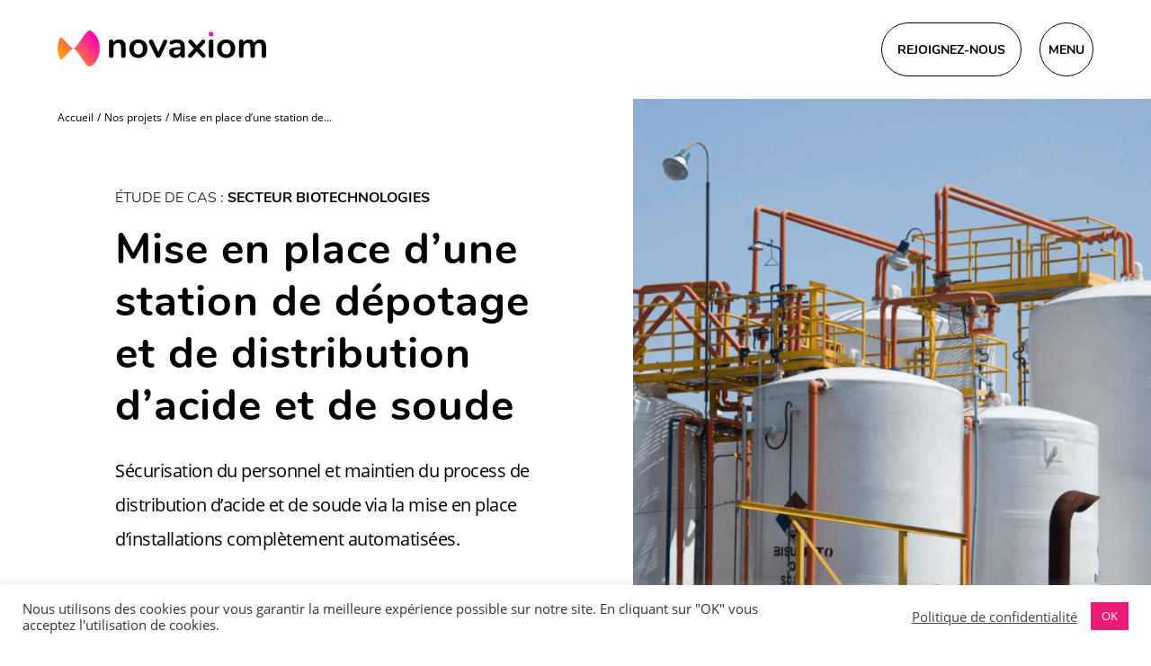

--- FILE ---
content_type: text/html; charset=UTF-8
request_url: https://novaxiom.fr/nos-projets/mise-en-place-dune-station-de-depotage-et-de-distribution-dacide-et-de-soude/
body_size: 11226
content:
<!doctype html>
<html lang="fr-FR">
  <head>
      <script>(function(w,d,s,l,i){w[l]=w[l]||[];w[l].push({'gtm.start':
    new Date().getTime(),event:'gtm.js'});var f=d.getElementsByTagName(s)[0],
    j=d.createElement(s),dl=l!='dataLayer'?'&l='+l:'';j.async=true;j.src=
    'https://www.googletagmanager.com/gtm.js?id='+i+dl;f.parentNode.insertBefore(j,f);
    })(window,document,'script','dataLayer','GTM-WF8LNP3');</script>
  
  <meta charset="utf-8">
  <meta http-equiv="x-ua-compatible" content="ie=edge">
  <meta name="viewport" content="width=device-width, initial-scale=1">
  <meta http-equiv="Content-Type" content="text/html; charset=UTF-8" X-Content-Type-Options="nosniff">

  <link href="https://novaxiom.fr/wp-content/themes/pamplemousse/dist/images/favicons/apple-touch-icon-57x57.png" rel="apple-touch-icon-precomposed" sizes="57x57">
  <link href="https://novaxiom.fr/wp-content/themes/pamplemousse/dist/images/favicons/apple-touch-icon-114x114.png" rel="apple-touch-icon-precomposed" sizes="114x114">
  <link href="https://novaxiom.fr/wp-content/themes/pamplemousse/dist/images/favicons/apple-touch-icon-72x72.png" rel="apple-touch-icon-precomposed" sizes="72x72">
  <link href="https://novaxiom.fr/wp-content/themes/pamplemousse/dist/images/favicons/apple-touch-icon-144x144.png" rel="apple-touch-icon-precomposed" sizes="144x144">
  <link href="https://novaxiom.fr/wp-content/themes/pamplemousse/dist/images/favicons/apple-touch-icon-60x60.png" rel="apple-touch-icon-precomposed" sizes="60x60">
  <link href="https://novaxiom.fr/wp-content/themes/pamplemousse/dist/images/favicons/apple-touch-icon-120x120.png" rel="apple-touch-icon-precomposed" sizes="120x120">
  <link href="https://novaxiom.fr/wp-content/themes/pamplemousse/dist/images/favicons/apple-touch-icon-76x76.png" rel="apple-touch-icon-precomposed" sizes="76x76">
  <link href="https://novaxiom.fr/wp-content/themes/pamplemousse/dist/images/favicons/apple-touch-icon-152x152.png" rel="apple-touch-icon-precomposed" sizes="152x152">
  <link href="https://novaxiom.fr/wp-content/themes/pamplemousse/dist/images/favicons/favicon-196x196.png" rel="icon" type="image/png" sizes="196x196">
  <link href="https://novaxiom.fr/wp-content/themes/pamplemousse/dist/images/favicons/favicon-96x96.png" rel="icon" type="image/png" sizes="96x96">
  <link href="https://novaxiom.fr/wp-content/themes/pamplemousse/dist/images/favicons/favicon-32x32.png" rel="icon" type="image/png" sizes="32x32">
  <link href="https://novaxiom.fr/wp-content/themes/pamplemousse/dist/images/favicons/favicon-16x16.png" rel="icon" type="image/png" sizes="16x16">
  <link href="https://novaxiom.fr/wp-content/themes/pamplemousse/dist/images/favicons/favicon-128.png" rel="icon" type="image/png" sizes="128x128">
  <meta name="msapplication-TileImage" content="https://novaxiom.fr/wp-content/themes/pamplemousse/dist/images/favicons/mstile-144x144.png">
  <meta name="msapplication-square70x70logo" content="https://novaxiom.fr/wp-content/themes/pamplemousse/dist/images/favicons/mstile-70x70.png">
  <meta name="msapplication-square150x150logo" content="https://novaxiom.fr/wp-content/themes/pamplemousse/dist/images/favicons/mstile-150x150.png">
  <meta name="msapplication-wide310x150logo" content="https://novaxiom.fr/wp-content/themes/pamplemousse/dist/images/favicons/mstile-310x150.png">
  <meta name="msapplication-square310x310logo" content="https://novaxiom.fr/wp-content/themes/pamplemousse/dist/images/favicons/mstile-310x310.png">

  <meta name="msapplication-TileColor" content="#ffffff">
  <meta name="application-name" content="Novaxiom">
  <meta name="theme-color" content="#ffffff">

  <meta name='robots' content='index, follow, max-image-preview:large, max-snippet:-1, max-video-preview:-1' />
<link rel="alternate" hreflang="fr" href="https://novaxiom.fr/nos-projets/mise-en-place-dune-station-de-depotage-et-de-distribution-dacide-et-de-soude/" />
<link rel="alternate" hreflang="x-default" href="https://novaxiom.fr/nos-projets/mise-en-place-dune-station-de-depotage-et-de-distribution-dacide-et-de-soude/" />

	<!-- This site is optimized with the Yoast SEO plugin v26.8 - https://yoast.com/product/yoast-seo-wordpress/ -->
	<title>Mise en place d’une station de dépotage et de distribution d’acide et de soude - Novaxiom</title>
	<meta name="description" content="Sécurisation du personnel et maintien du process de distribution d’acide et de soude via la mise en place d’installations complètement automatisées." />
	<link rel="canonical" href="https://novaxiom.fr/nos-projets/mise-en-place-dune-station-de-depotage-et-de-distribution-dacide-et-de-soude/" />
	<meta property="og:locale" content="fr_FR" />
	<meta property="og:type" content="article" />
	<meta property="og:title" content="Mise en place d’une station de dépotage et de distribution d’acide et de soude - Novaxiom" />
	<meta property="og:description" content="Sécurisation du personnel et maintien du process de distribution d’acide et de soude via la mise en place d’installations complètement automatisées." />
	<meta property="og:url" content="https://novaxiom.fr/nos-projets/mise-en-place-dune-station-de-depotage-et-de-distribution-dacide-et-de-soude/" />
	<meta property="og:site_name" content="Novaxiom" />
	<meta property="article:modified_time" content="2020-10-01T15:21:50+00:00" />
	<meta property="og:image" content="https://novaxiom.fr/wp-content/uploads/2020/08/depotage-min.png" />
	<meta property="og:image:width" content="849" />
	<meta property="og:image:height" content="1265" />
	<meta property="og:image:type" content="image/png" />
	<meta name="twitter:card" content="summary_large_image" />
	<script type="application/ld+json" class="yoast-schema-graph">{"@context":"https://schema.org","@graph":[{"@type":"WebPage","@id":"https://novaxiom.fr/nos-projets/mise-en-place-dune-station-de-depotage-et-de-distribution-dacide-et-de-soude/","url":"https://novaxiom.fr/nos-projets/mise-en-place-dune-station-de-depotage-et-de-distribution-dacide-et-de-soude/","name":"Mise en place d’une station de dépotage et de distribution d’acide et de soude - Novaxiom","isPartOf":{"@id":"https://novaxiom.fr/#website"},"primaryImageOfPage":{"@id":"https://novaxiom.fr/nos-projets/mise-en-place-dune-station-de-depotage-et-de-distribution-dacide-et-de-soude/#primaryimage"},"image":{"@id":"https://novaxiom.fr/nos-projets/mise-en-place-dune-station-de-depotage-et-de-distribution-dacide-et-de-soude/#primaryimage"},"thumbnailUrl":"https://novaxiom.fr/wp-content/uploads/2020/08/depotage-min.png","datePublished":"2020-05-15T11:59:57+00:00","dateModified":"2020-10-01T15:21:50+00:00","description":"Sécurisation du personnel et maintien du process de distribution d’acide et de soude via la mise en place d’installations complètement automatisées.","breadcrumb":{"@id":"https://novaxiom.fr/nos-projets/mise-en-place-dune-station-de-depotage-et-de-distribution-dacide-et-de-soude/#breadcrumb"},"inLanguage":"fr-FR","potentialAction":[{"@type":"ReadAction","target":["https://novaxiom.fr/nos-projets/mise-en-place-dune-station-de-depotage-et-de-distribution-dacide-et-de-soude/"]}]},{"@type":"ImageObject","inLanguage":"fr-FR","@id":"https://novaxiom.fr/nos-projets/mise-en-place-dune-station-de-depotage-et-de-distribution-dacide-et-de-soude/#primaryimage","url":"https://novaxiom.fr/wp-content/uploads/2020/08/depotage-min.png","contentUrl":"https://novaxiom.fr/wp-content/uploads/2020/08/depotage-min.png","width":849,"height":1265},{"@type":"BreadcrumbList","@id":"https://novaxiom.fr/nos-projets/mise-en-place-dune-station-de-depotage-et-de-distribution-dacide-et-de-soude/#breadcrumb","itemListElement":[{"@type":"ListItem","position":1,"name":"Accueil","item":"https://novaxiom.fr/"},{"@type":"ListItem","position":2,"name":"Mise en place d’une station de dépotage et de distribution d’acide et de soude"}]},{"@type":"WebSite","@id":"https://novaxiom.fr/#website","url":"https://novaxiom.fr/","name":"Novaxiom","description":"Explorons les possibles","potentialAction":[{"@type":"SearchAction","target":{"@type":"EntryPoint","urlTemplate":"https://novaxiom.fr/?s={search_term_string}"},"query-input":{"@type":"PropertyValueSpecification","valueRequired":true,"valueName":"search_term_string"}}],"inLanguage":"fr-FR"}]}</script>
	<!-- / Yoast SEO plugin. -->


<link rel='dns-prefetch' href='//www.google.com' />
<link rel="alternate" title="oEmbed (JSON)" type="application/json+oembed" href="https://novaxiom.fr/wp-json/oembed/1.0/embed?url=https%3A%2F%2Fnovaxiom.fr%2Fnos-projets%2Fmise-en-place-dune-station-de-depotage-et-de-distribution-dacide-et-de-soude%2F" />
<link rel="alternate" title="oEmbed (XML)" type="text/xml+oembed" href="https://novaxiom.fr/wp-json/oembed/1.0/embed?url=https%3A%2F%2Fnovaxiom.fr%2Fnos-projets%2Fmise-en-place-dune-station-de-depotage-et-de-distribution-dacide-et-de-soude%2F&#038;format=xml" />
<style id='wp-img-auto-sizes-contain-inline-css' type='text/css'>
img:is([sizes=auto i],[sizes^="auto," i]){contain-intrinsic-size:3000px 1500px}
/*# sourceURL=wp-img-auto-sizes-contain-inline-css */
</style>
<link rel='stylesheet' id='cptch_stylesheet-css' href='https://novaxiom.fr/wp-content/plugins/captcha-bws/css/front_end_style.css?ver=5.2.7' type='text/css' media='all' />
<link rel='stylesheet' id='dashicons-css' href='https://novaxiom.fr/wp-includes/css/dashicons.min.css?ver=6.9' type='text/css' media='all' />
<link rel='stylesheet' id='cptch_desktop_style-css' href='https://novaxiom.fr/wp-content/plugins/captcha-bws/css/desktop_style.css?ver=5.2.7' type='text/css' media='all' />
<link rel='stylesheet' id='cookie-law-info-css' href='https://novaxiom.fr/wp-content/plugins/cookie-law-info/legacy/public/css/cookie-law-info-public.css?ver=3.3.9.1' type='text/css' media='all' />
<link rel='stylesheet' id='cookie-law-info-gdpr-css' href='https://novaxiom.fr/wp-content/plugins/cookie-law-info/legacy/public/css/cookie-law-info-gdpr.css?ver=3.3.9.1' type='text/css' media='all' />
<link rel='stylesheet' id='sage/main.css-css' href='https://novaxiom.fr/wp-content/themes/pamplemousse/dist/styles/main_e066e402.css' type='text/css' media='all' />
<script type="text/javascript" src="https://novaxiom.fr/wp-includes/js/jquery/jquery.min.js?ver=3.7.1" id="jquery-core-js"></script>
<script type="text/javascript" id="cookie-law-info-js-extra">
/* <![CDATA[ */
var Cli_Data = {"nn_cookie_ids":[],"cookielist":[],"non_necessary_cookies":[],"ccpaEnabled":"","ccpaRegionBased":"","ccpaBarEnabled":"","strictlyEnabled":["necessary","obligatoire"],"ccpaType":"gdpr","js_blocking":"1","custom_integration":"","triggerDomRefresh":"","secure_cookies":""};
var cli_cookiebar_settings = {"animate_speed_hide":"500","animate_speed_show":"500","background":"#FFF","border":"#b1a6a6c2","border_on":"","button_1_button_colour":"#ec1b77","button_1_button_hover":"#bd165f","button_1_link_colour":"#fff","button_1_as_button":"1","button_1_new_win":"","button_2_button_colour":"#333","button_2_button_hover":"#292929","button_2_link_colour":"#444","button_2_as_button":"","button_2_hidebar":"","button_3_button_colour":"#3566bb","button_3_button_hover":"#2a5296","button_3_link_colour":"#fff","button_3_as_button":"1","button_3_new_win":"","button_4_button_colour":"#000","button_4_button_hover":"#000000","button_4_link_colour":"#333333","button_4_as_button":"","button_7_button_colour":"#61a229","button_7_button_hover":"#4e8221","button_7_link_colour":"#fff","button_7_as_button":"1","button_7_new_win":"","font_family":"inherit","header_fix":"","notify_animate_hide":"1","notify_animate_show":"","notify_div_id":"#cookie-law-info-bar","notify_position_horizontal":"right","notify_position_vertical":"bottom","scroll_close":"","scroll_close_reload":"","accept_close_reload":"","reject_close_reload":"","showagain_tab":"","showagain_background":"#fff","showagain_border":"#000","showagain_div_id":"#cookie-law-info-again","showagain_x_position":"100px","text":"#333333","show_once_yn":"","show_once":"10000","logging_on":"","as_popup":"","popup_overlay":"1","bar_heading_text":"","cookie_bar_as":"banner","popup_showagain_position":"bottom-right","widget_position":"left"};
var log_object = {"ajax_url":"https://novaxiom.fr/wp-admin/admin-ajax.php"};
//# sourceURL=cookie-law-info-js-extra
/* ]]> */
</script>
<script type="text/javascript" src="https://novaxiom.fr/wp-content/plugins/cookie-law-info/legacy/public/js/cookie-law-info-public.js?ver=3.3.9.1" id="cookie-law-info-js"></script>
<link rel="https://api.w.org/" href="https://novaxiom.fr/wp-json/" /><link rel="alternate" title="JSON" type="application/json" href="https://novaxiom.fr/wp-json/wp/v2/project/255" />
<link rel='shortlink' href='https://novaxiom.fr/?p=255' />
<meta name="generator" content="WPML ver:4.8.6 stt:4;" />
<script>document.documentElement.className += " js";</script>
</head>

  <body class="wp-singular project-template-default single single-project postid-255 wp-theme-pamplemousseresources mise-en-place-dune-station-de-depotage-et-de-distribution-dacide-et-de-soude app-data index-data singular-data single-data single-project-data single-project-mise-en-place-dune-station-de-depotage-et-de-distribution-dacide-et-de-soude-data">
          <noscript><iframe src="https://www.googletagmanager.com/ns.html?id=GTM-WF8LNP3" height="0" width="0" style="display:none;visibility:hidden"></iframe></noscript>
    
    <div data-smoothscroll-wrapper="true">
      <div class="wrapper" data-smoothscroll="false">
          
        <header class="header" id="header">
  <div class="header__logo">
    <a href="https://novaxiom.fr" class="js-menu-close">
      <svg xmlns="http://www.w3.org/2000/svg" viewBox="0 0 600 103.54">
  <defs>
    <linearGradient id="gradient-logo" x1="15.99" y1="92.2" x2="109.74" y2="13.53" gradientUnits="userSpaceOnUse">
      <stop offset="0" stop-color="#ffab00"/>
      <stop offset="1" stop-color="#ff00b8"/>
    </linearGradient>
  </defs>

  <path d="M191.28,30.81c3,3.5,4.51,8.76,4.51,15.82V72.39a6.11,6.11,0,0,1-1.73,4.6,6.54,6.54,0,0,1-4.76,1.68A6.72,6.72,0,0,1,184.48,77a6,6,0,0,1-1.78-4.6v-25q0-6-2.25-8.69c-1.51-1.82-3.86-2.73-7.07-2.73a11.94,11.94,0,0,0-9.06,3.57q-3.4,3.56-3.4,9.52V72.39a6,6,0,0,1-1.78,4.6,6.75,6.75,0,0,1-4.82,1.68A6.52,6.52,0,0,1,149.56,77a6.07,6.07,0,0,1-1.73-4.6V31.86a5.75,5.75,0,0,1,1.78-4.4,6.75,6.75,0,0,1,4.81-1.67,6.23,6.23,0,0,1,4.45,1.62,5.53,5.53,0,0,1,1.73,4.24v2.83a17.82,17.82,0,0,1,7-6.6,21.18,21.18,0,0,1,9.95-2.3Q186.78,25.58,191.28,30.81Z"/>
  <path d="M255.32,38.09a22.3,22.3,0,0,0-9.11-9.27,30.88,30.88,0,0,0-27.54,0,22.54,22.54,0,0,0-9.16,9.27,29.2,29.2,0,0,0-3.25,14.09,29.44,29.44,0,0,0,3.25,14.13,22.37,22.37,0,0,0,9.16,9.32,30.8,30.8,0,0,0,27.54,0,22.14,22.14,0,0,0,9.11-9.32,29.9,29.9,0,0,0,3.19-14.13A29.65,29.65,0,0,0,255.32,38.09ZM242.07,64.53q-3.34,4.2-9.74,4.19c-4.18,0-7.4-1.39-9.63-4.19s-3.35-6.91-3.35-12.35,1.13-9.48,3.4-12.31,5.5-4.24,9.69-4.24,7.4,1.41,9.63,4.24,3.35,6.93,3.35,12.31S244.3,61.74,242.07,64.53Z"/>
  <path d="M306.42,26.73a5.43,5.43,0,0,1,3.09-.94,6.58,6.58,0,0,1,4.34,1.62,5,5,0,0,1,1.94,4,5.71,5.71,0,0,1-.62,2.52L295.79,74.48a6.85,6.85,0,0,1-2.67,3,7.28,7.28,0,0,1-3.82,1,7.65,7.65,0,0,1-3.82-1,6.68,6.68,0,0,1-2.78-3L263.22,34a5.47,5.47,0,0,1-.52-2.41,5.12,5.12,0,0,1,2-4.09,7.2,7.2,0,0,1,4.66-1.67A5.85,5.85,0,0,1,275,29.45l14.66,32.36,14.56-32.25A6.43,6.43,0,0,1,306.42,26.73Z"/>
  <path d="M360.88,30.87q-5.19-5.3-15.87-5.29a45,45,0,0,0-10,1.15,34.32,34.32,0,0,0-8.74,3.14,8.46,8.46,0,0,0-3,2.46,5.4,5.4,0,0,0-.89,3.09A5.12,5.12,0,0,0,323.6,39a3.92,3.92,0,0,0,3.09,1.36,10.4,10.4,0,0,0,4-1.36c2.87-1.11,5.34-2,7.44-2.56a22.32,22.32,0,0,1,6.18-.9q4.92,0,7.12,2.36c1.46,1.57,2.2,4.07,2.2,7.49v2.41H351a86,86,0,0,0-17.91,1.46q-6.49,1.47-9.37,4.71t-2.88,8.91A14.49,14.49,0,0,0,323.23,71a16.4,16.4,0,0,0,6.6,5.76,20.47,20.47,0,0,0,9.32,2.1,16.87,16.87,0,0,0,8.85-2.3,13.76,13.76,0,0,0,5.6-6.39v2.3a5.82,5.82,0,0,0,1.73,4.4,6.1,6.1,0,0,0,4.45,1.67,6.33,6.33,0,0,0,4.6-1.62,5.89,5.89,0,0,0,1.68-4.45V46.94Q366.06,36.16,360.88,30.87Zm-7.28,26A12.69,12.69,0,0,1,350.3,66a11.19,11.19,0,0,1-8.54,3.5A8.31,8.31,0,0,1,336,67.31a7.11,7.11,0,0,1-2.35-5.5,5.6,5.6,0,0,1,1.67-4.29q1.68-1.58,5.55-2.2a72.17,72.17,0,0,1,10.89-.63h1.89Z"/>
  <path d="M425.64,72.7a5.77,5.77,0,0,1-1.78,4.14,5.66,5.66,0,0,1-4.19,1.83,5.74,5.74,0,0,1-4.5-2.2L400.4,60.13,385.64,76.47a6.06,6.06,0,0,1-4.5,2.09,6.09,6.09,0,0,1-5.87-5.86,5.9,5.9,0,0,1,1.89-4.29l15.29-16.65L378,36.05a5.91,5.91,0,0,1-1.89-4.29,5.55,5.55,0,0,1,1.78-4.14A5.72,5.72,0,0,1,382,25.89a6.08,6.08,0,0,1,4.51,2.1L400.4,43.28,414.33,28a6.08,6.08,0,0,1,4.51-2.1,5.91,5.91,0,0,1,5.86,5.87,5.91,5.91,0,0,1-1.89,4.29L408.36,51.76l15.4,16.65A5.93,5.93,0,0,1,425.64,72.7Z"/>
  <path d="M436.9,77.05a5.92,5.92,0,0,1-1.83-4.66V32a5.72,5.72,0,0,1,1.83-4.6,6.9,6.9,0,0,1,4.66-1.57,7.09,7.09,0,0,1,4.71,1.57,5.63,5.63,0,0,1,1.89,4.6V72.39a5.82,5.82,0,0,1-1.89,4.66,7,7,0,0,1-4.71,1.62A6.78,6.78,0,0,1,436.9,77.05Z"/>
  <path d="M507.9,38.09a22.3,22.3,0,0,0-9.11-9.27,30.88,30.88,0,0,0-27.54,0,22.62,22.62,0,0,0-9.17,9.27,29.31,29.31,0,0,0-3.24,14.09,29.56,29.56,0,0,0,3.24,14.13,22.45,22.45,0,0,0,9.17,9.32,30.8,30.8,0,0,0,27.54,0,22.14,22.14,0,0,0,9.11-9.32,29.9,29.9,0,0,0,3.2-14.13A29.65,29.65,0,0,0,507.9,38.09ZM494.65,64.53q-3.34,4.2-9.74,4.19t-9.63-4.19q-3.36-4.19-3.35-12.35t3.4-12.31q3.41-4.24,9.69-4.24t9.63,4.24Q498,44.12,498,52.18T494.65,64.53Z"/>
  <path d="M595.55,30.55q4.44,5,4.45,16.08V72.39a5.92,5.92,0,0,1-1.83,4.66,7,7,0,0,1-4.77,1.62,6.78,6.78,0,0,1-4.66-1.62,5.92,5.92,0,0,1-1.83-4.66V46.63q0-5.76-2-8.23c-1.37-1.63-3.44-2.46-6.23-2.46a10.24,10.24,0,0,0-8.17,3.51q-3,3.51-3,9.58V72.39a5.92,5.92,0,0,1-1.83,4.66,6.76,6.76,0,0,1-4.66,1.62,7,7,0,0,1-4.71-1.62,5.82,5.82,0,0,1-1.89-4.66V46.63q0-5.76-2-8.23c-1.36-1.63-3.44-2.46-6.23-2.46A10.11,10.11,0,0,0,538,39.45Q535,43,535,49V72.39a5.85,5.85,0,0,1-1.88,4.66,7,7,0,0,1-4.72,1.62,6.78,6.78,0,0,1-4.66-1.62,5.92,5.92,0,0,1-1.83-4.66V31.86a5.54,5.54,0,0,1,1.88-4.5,7.11,7.11,0,0,1,4.72-1.57,6.48,6.48,0,0,1,4.45,1.52,5.48,5.48,0,0,1,1.73,4.34v2.51a16.32,16.32,0,0,1,6.44-6.38,19,19,0,0,1,9.26-2.2q11.52,0,15.4,9.63a17.23,17.23,0,0,1,6.8-7,19.79,19.79,0,0,1,10.16-2.62Q591.09,25.58,595.55,30.55Z"/>
  <circle cx="441.61" cy="10.36" r="6.54" fill="#ff00b8"/>
  <path d="M121.2,50.63C121.2,30,112,9.94,95.15.88A8.64,8.64,0,0,0,91.75,0C80.58-.93,57.27,50.49,44.91,51.73c-9.22-3.1-25.51-27.16-33.66-31.38A2.84,2.84,0,0,0,7.5,21.53,60.21,60.21,0,0,0,0,50.63v2.28A60.21,60.21,0,0,0,7.5,82a2.84,2.84,0,0,0,3.75,1.18C19.4,79,35.69,54.91,44.91,51.81c12.36,1.24,35.67,52.66,46.84,51.72a8.64,8.64,0,0,0,3.4-.87C112,93.6,121.2,73.53,121.2,52.91Z" style="fill: url(#gradient-logo)"/>
</svg>

    </a>
  </div>

  <div class="header__btns">
          <a href="https://novaxiom.fr/nous-rejoindre/" class="btn js-menu-close">

      <div>
      <p>Rejoignez-nous</p>

          </div>
  
  <span></span>

  </a>
    
    <div class="btn btn--square js-menu-burger">

      <div>
      <p>Menu</p>

          </div>
  
  <span></span>

  </div>

    
      </div>
</header>

        <svg class="shape-overlays" viewBox="0 0 100 100" preserveAspectRatio="none">
  <path class="shape-overlays__path"></path>
  <path class="shape-overlays__path"></path>
</svg>

        <div class="menu js-menu checkEdge">
  <div class="menu__pages">
    
    <div class="menu__pages__wrap js-menu-slider">
              <div class="menu__pages__page">
          <a href="https://novaxiom.fr/qui-sommes-nous/" class="js-menu-link" data-transition="fade">Qui sommes-nous ?</a>
        </div>
              <div class="menu__pages__page">
          <a href="https://novaxiom.fr/nos-projets/" class="js-menu-link" data-transition="fade">Nos projets</a>
        </div>
              <div class="menu__pages__page">
          <a href="https://novaxiom.fr/nos-secteurs/" class="js-menu-link" data-transition="fade">Nos secteurs d'activité</a>
        </div>
              <div class="menu__pages__page">
          <a href="https://novaxiom.fr/nos-forces/" class="js-menu-link" data-transition="fade">Nos forces</a>
        </div>
              <div class="menu__pages__page">
          <a href="https://novaxiom.fr/nous-rejoindre/" class="js-menu-link" data-transition="fade">Nous rejoindre</a>
        </div>
              <div class="menu__pages__page">
          <a href="https://novaxiom.fr/contact/" class="js-menu-link" data-transition="fade">Contact</a>
        </div>
              <div class="menu__pages__page">
          <a href="https://novaxiom.fr/nx-news/" class="js-menu-link" data-transition="fade">NX news</a>
        </div>
          </div>
  </div>

  <div class="menu__bot js-menu-bot">
    <div class="menu__coord"><p>23 rue Jules Vallès &#8211; 69100 VILLEURBANNE <strong>|</strong> <strong>Tél.</strong> 07 61 37 62 12</p>
</div>

    <div class="menu__socials">
                         <a href="https://www.linkedin.com/company/novaxiom-group/" target="_blank" rel="noopener">
            <svg xmlns="http://www.w3.org/2000/svg" viewBox="0 0 33 34">
  <ellipse cx="16.5" cy="17" rx="16" ry="16.5" style="fill: none;stroke: #000"/>
  <path d="M8,14.27h3.75V26.32H8Zm1.88-6a2.17,2.17,0,1,1-2.17,2.17h0A2.17,2.17,0,0,1,9.84,8.28h0"/>
  <path d="M14.06,14.27h3.59v1.65h.05A3.92,3.92,0,0,1,21.25,14c3.79,0,4.49,2.5,4.49,5.74v6.61H22V20.46c0-1.4,0-3.2-1.95-3.2s-2.24,1.52-2.24,3.1v6H14.06Z"/>
</svg>

          </a>
          
          </div>
  </div>
</div>

        <div class="btn btn--square cursor js-cursor">

      <div>
      <p>Voir</p>

              <svg xmlns="http://www.w3.org/2000/svg" viewBox="0 0 35 14.01" class="arrow-left">
  <path d="M0,7A1,1,0,0,1,1,6H34a1,1,0,0,1,0,2H1A1,1,0,0,1,0,7Z"/>
  <path d="M6.29,13.72l-6-6a1,1,0,0,1,0-1.42l6-6,0,0A1,1,0,0,1,7.73.3a1,1,0,0,1,0,1.42L2.41,7l5.3,5.29A1.05,1.05,0,0,1,8,13a1,1,0,0,1-1,1A1,1,0,0,1,6.29,13.72Z"/>
</svg>

        <svg xmlns="http://www.w3.org/2000/svg" viewBox="0 0 35 14.01" class="arrow-right">
  <path d="M34,8H1A1,1,0,0,1,1,6H34a1,1,0,0,1,0,2Z"/>
  <path d="M28,14a1,1,0,0,1-1-1,1.05,1.05,0,0,1,.29-.71L32.59,7l-5.3-5.29a1,1,0,0,1,0-1.42,1,1,0,0,1,1.41,0l0,0,6,6a1,1,0,0,1,0,1.42l-6,6A1,1,0,0,1,28,14Z"/>
</svg>

          </div>
  
  <span></span>

  </div>
  
        <div class="content" data-router-wrapper role="document">
                 <div class="project" data-router-view="page">
  <div class="cover cover--white">
  <div class="cover__left">
    <div class="breadcrumb">
  <a href="https://novaxiom.fr">Accueil</a>
  <p>/</p>
  
          
    <a href="https://novaxiom.fr/nos-projets/">Nos projets</a>
    <p>/</p>
      
      
    <a href="https://novaxiom.fr/nos-projets/mise-en-place-dune-station-de-depotage-et-de-distribution-dacide-et-de-soude/">Mise en place d’une station de...</a>
  </div>

    <div class="cover__text">
              <p>
          Étude de cas : <a href="https://novaxiom.fr/nos-secteurs/secteur-biotechnologies/"><b>Secteur biotechnologies</b></a>
        </p>
      
      <h1 class="coverheading small" data-emergence="hidden">Mise en place d’une station de dépotage et de distribution d’acide et de soude</h1>

              <div class="text text--cover tosplit" data-emergence="hidden"><p>Sécurisation du personnel et maintien du process de distribution d’acide et de soude via la mise en place d’installations complètement automatisées.</p>
</div>
          </div>
  </div>

  <div class="cover__img cover-img">
    <picture class="">
                  <source srcset="https://novaxiom.fr/wp-content/uploads/2020/08/depotage-min-302x450.png.webp 302w, https://novaxiom.fr/wp-content/uploads/2020/08/depotage-min-687x1024.png.webp 687w, https://novaxiom.fr/wp-content/uploads/2020/08/depotage-min-768x1144.png.webp 768w, https://novaxiom.fr/wp-content/uploads/2020/08/depotage-min.png.webp 849w" sizes="50vw" type="image/webp">
        <source srcset="https://novaxiom.fr/wp-content/uploads/2020/08/depotage-min-302x450.png 302w, https://novaxiom.fr/wp-content/uploads/2020/08/depotage-min-687x1024.png 687w, https://novaxiom.fr/wp-content/uploads/2020/08/depotage-min-768x1144.png 768w, https://novaxiom.fr/wp-content/uploads/2020/08/depotage-min.png 849w" sizes="50vw">
            
        <img srcset="https://novaxiom.fr/wp-content/uploads/2020/08/depotage-min-302x450.png 302w, https://novaxiom.fr/wp-content/uploads/2020/08/depotage-min-687x1024.png 687w, https://novaxiom.fr/wp-content/uploads/2020/08/depotage-min-768x1144.png 768w, https://novaxiom.fr/wp-content/uploads/2020/08/depotage-min.png 849w" src="https://novaxiom.fr/wp-content/uploads/2020/08/depotage-min.png" alt="" sizes="50vw" class="">
            </picture>
          
      </div>
</div>
  
       <div class="text-img">
  <div class="text-img__text">
    <div class="h2-wrapper">
    <h2 data-text="Problématique" data-emergence="hidden">Problématique</h2>
  </div>
    
          <div class="text"><p>La soude et l’acide nitrique, stockés en conteneurs de 800L, sont utilisés afin de nettoyer des équipements utilisés en production.</p>
<p>Le projet avait pour but de sécuriser le personnel, en supprimant les manipulations de conteneurs, ainsi que la livraison des solutions par citernes routières, tout en maintenant le process de distribution pour les utilisateurs. <strong>Une zone de stockage et une zone de dépotage</strong> ont été installées et entièrement automatisées dans ce but.</p>
</div>
      </div>
  
      <div class="text-img__img">
              <svg xmlns="http://www.w3.org/2000/svg" viewBox="0 0 1099.72 929.83">
  <defs>
    <linearGradient id="shape-right-gradient" x1="243.69" y1="860.3" x2="244.68" y2="860.85" gradientTransform="matrix(888.29, 0, 0, -731.66, -216342.39, 630214.27)" gradientUnits="userSpaceOnUse">
      <stop offset="0" stop-color="#ffab00"/>
      <stop offset="1" stop-color="#ff00b5"/>
    </linearGradient>
  </defs>
  <path d="M397.8,488.82C293.65,537,244.25,675.19,125.53,676.24c-102.63.92-164.16-241.8-95.4-308.3,46.76-45.22,122.67,12.61,189.06,45.86,65.23,37.49,135.27,86.45,179.26,74.83,57.39-12.29,144.05-122.45,236.26-262.35,92.89-144.57,272.58-351.91,382-123.6,249.21,519.92-123.8,660.85-396.16,447.39-53.76-42.15-105.52-71.64-154-74.74" style="fill: none;stroke: #ff456c;stroke-miterlimit: 10;stroke-width: 2px"/>
  <path d="M952.72,668.54c75.58-163.91,68-378.14-74.14-461.86-8.62-5-18.91-7.17-29.09-8.32-50.41-5-138.08,88-228.26,159.18-90.57,74.61-161.81,135.35-219.52,130.22-91.26-9.32-64.51-237.9-118.92-233.58-91.57,7.26-154.58,86.35-167.54,174.44-8.55,58.15-7.4,260.15,88.95,176.18,94.14-82,99.4-108.91,191.3-114.86,54-6.69,128.47,66.78,187.1,169.39,61.77,99,85.88,221.45,104,248.24,4.53,5.56,9.08,10.79,13.92,12.95,67.74,41.82,164.26-60.94,244.25-233.44C946.13,684,951.41,671.66,952.72,668.54Z" style="fill: url(#shape-right-gradient)"/>
</svg>

          </div>
  </div>
       <div class="text-img">
  <div class="text-img__text">
    <div class="h2-wrapper">
    <h2 data-text="Notre apport" data-emergence="hidden">Notre apport</h2>
  </div>
    
          <div class="text"><ul>
<li><strong>Réalisation des études</strong> avec l’équipe mise en place pour ce projet</li>
<li><strong>Participation aux HAZOP</strong> (analyses de risques)</li>
<li><strong>Participation à l’établissement des P&amp;ID</strong> (Process &amp; Instrumentation Diagram)</li>
<li><strong>Rédaction des analyses fonctionnelles</strong></li>
<li><strong>Sélection de l’instrumentation</strong></li>
<li><strong>Développement d’un automate</strong></li>
<li>Mise en place d’une <strong>supervision</strong></li>
<li>Qualification/Validation des systèmes</li>
<li><strong>Suivi</strong> du lot électrique et des activités des entreprises extérieures</li>
<li><strong>Réalisation des FAT/SAT</strong> de la nouvelle armoire électrique</li>
<li><strong>Formation et accompagnement</strong> des futurs utilisateurs</li>
<li><strong>Réalisation d’activités de support</strong></li>
</ul>
</div>
      </div>
  
  </div>
       <div class="logos">
    <div class="h2-wrapper h2-wrapper--right">
    <h2 data-text="Technologies" data-emergence="hidden">Technologies</h2>
  </div>

    <div class="logos__list">
               <div class="logos__logo">
            
            <picture class="">
                  <source data-srcset="https://novaxiom.fr/wp-content/uploads/2020/08/logo-siemens-450x134.png.webp 450w, https://novaxiom.fr/wp-content/uploads/2020/08/logo-siemens-1024x306.png.webp 1024w, https://novaxiom.fr/wp-content/uploads/2020/08/logo-siemens-768x229.png.webp 768w, https://novaxiom.fr/wp-content/uploads/2020/08/logo-siemens-1536x458.png.webp 1536w, https://novaxiom.fr/wp-content/uploads/2020/08/logo-siemens-2048x611.png.webp 2048w" data-sizes="auto" type="image/webp">
        <source data-srcset="https://novaxiom.fr/wp-content/uploads/2020/08/logo-siemens-450x134.png 450w, https://novaxiom.fr/wp-content/uploads/2020/08/logo-siemens-1024x306.png 1024w, https://novaxiom.fr/wp-content/uploads/2020/08/logo-siemens-768x229.png 768w, https://novaxiom.fr/wp-content/uploads/2020/08/logo-siemens-1536x458.png 1536w, https://novaxiom.fr/wp-content/uploads/2020/08/logo-siemens-2048x611.png 2048w" data-sizes="auto">
        
        <img data-srcset="https://novaxiom.fr/wp-content/uploads/2020/08/logo-siemens-450x134.png 450w, https://novaxiom.fr/wp-content/uploads/2020/08/logo-siemens-1024x306.png 1024w, https://novaxiom.fr/wp-content/uploads/2020/08/logo-siemens-768x229.png 768w, https://novaxiom.fr/wp-content/uploads/2020/08/logo-siemens-1536x458.png 1536w, https://novaxiom.fr/wp-content/uploads/2020/08/logo-siemens-2048x611.png 2048w" data-src="https://novaxiom.fr/wp-content/uploads/2020/08/logo-siemens.png" alt="" data-sizes="auto" class="lazyload ">
            </picture>
                    
          <div class="text text--big">
              
              <p><b>Siemens</b></p>
              
              
              <p>SIMATIC STEP 7</p>
                      </div>
        </div>
               <div class="logos__logo">
            
            <picture class="">
                  <source data-srcset="https://novaxiom.fr/wp-content/uploads/2020/08/logo-general-electric-450x450.png.webp 450w, https://novaxiom.fr/wp-content/uploads/2020/08/logo-general-electric-150x150.png.webp 150w, https://novaxiom.fr/wp-content/uploads/2020/08/logo-general-electric.png.webp 512w" data-sizes="auto" type="image/webp">
        <source data-srcset="https://novaxiom.fr/wp-content/uploads/2020/08/logo-general-electric-450x450.png 450w, https://novaxiom.fr/wp-content/uploads/2020/08/logo-general-electric-150x150.png 150w, https://novaxiom.fr/wp-content/uploads/2020/08/logo-general-electric.png 512w" data-sizes="auto">
        
        <img data-srcset="https://novaxiom.fr/wp-content/uploads/2020/08/logo-general-electric-450x450.png 450w, https://novaxiom.fr/wp-content/uploads/2020/08/logo-general-electric-150x150.png 150w, https://novaxiom.fr/wp-content/uploads/2020/08/logo-general-electric.png 512w" data-src="https://novaxiom.fr/wp-content/uploads/2020/08/logo-general-electric.png" alt="" data-sizes="auto" class="lazyload ">
            </picture>
                    
          <div class="text text--big">
              
              <p><b>GE Digital</b></p>
              
              
              <p>iFIX</p>
                      </div>
        </div>
          </div>
  </div>
       <div class="imgs-links container">
                   
        <div class="imgs-links__link">
          <a href="https://novaxiom.fr/nos-projets/" class="imgs-links__mask js-cursor-toggle">
            <div class="imgs-links__mask__img cover-img">
              <picture class="">
                  <source data-srcset="https://novaxiom.fr/wp-content/uploads/2020/09/page-projets-min-295x450.png.webp 295w, https://novaxiom.fr/wp-content/uploads/2020/09/page-projets-min-672x1024.png.webp 672w, https://novaxiom.fr/wp-content/uploads/2020/09/page-projets-min-768x1171.png.webp 768w, https://novaxiom.fr/wp-content/uploads/2020/09/page-projets-min.png.webp 843w" data-sizes="50vw" type="image/webp">
        <source data-srcset="https://novaxiom.fr/wp-content/uploads/2020/09/page-projets-min-295x450.png 295w, https://novaxiom.fr/wp-content/uploads/2020/09/page-projets-min-672x1024.png 672w, https://novaxiom.fr/wp-content/uploads/2020/09/page-projets-min-768x1171.png 768w, https://novaxiom.fr/wp-content/uploads/2020/09/page-projets-min.png 843w" data-sizes="50vw">
        
        <img data-srcset="https://novaxiom.fr/wp-content/uploads/2020/09/page-projets-min-295x450.png 295w, https://novaxiom.fr/wp-content/uploads/2020/09/page-projets-min-672x1024.png 672w, https://novaxiom.fr/wp-content/uploads/2020/09/page-projets-min-768x1171.png 768w, https://novaxiom.fr/wp-content/uploads/2020/09/page-projets-min.png 843w" data-src="https://novaxiom.fr/wp-content/uploads/2020/09/page-projets-min.png" alt="" data-sizes="50vw" class="lazyload ">
            </picture>
                      </div>
          </a>

          <div class="imgs-links__text">
                          <h2 class="small nosplit">Revenir à <b>nos projets</b></h2>
                      </div>
        </div>
                         
        <div class="imgs-links__link">
          <a href="https://novaxiom.fr/nos-projets/renovation-du-controle-commande-et-de-la-supervision-de-centrales-hydroelectriques/" class="imgs-links__mask js-cursor-toggle">
            <div class="imgs-links__mask__img cover-img">
              <picture class="">
                  <source data-srcset="https://novaxiom.fr/wp-content/uploads/2020/08/centrale-hydro-2-min-322x450.png.webp 322w, https://novaxiom.fr/wp-content/uploads/2020/08/centrale-hydro-2-min-732x1024.png.webp 732w, https://novaxiom.fr/wp-content/uploads/2020/08/centrale-hydro-2-min-768x1074.png.webp 768w, https://novaxiom.fr/wp-content/uploads/2020/08/centrale-hydro-2-min.png.webp 914w" data-sizes="50vw" type="image/webp">
        <source data-srcset="https://novaxiom.fr/wp-content/uploads/2020/08/centrale-hydro-2-min-322x450.png 322w, https://novaxiom.fr/wp-content/uploads/2020/08/centrale-hydro-2-min-732x1024.png 732w, https://novaxiom.fr/wp-content/uploads/2020/08/centrale-hydro-2-min-768x1074.png 768w, https://novaxiom.fr/wp-content/uploads/2020/08/centrale-hydro-2-min.png 914w" data-sizes="50vw">
        
        <img data-srcset="https://novaxiom.fr/wp-content/uploads/2020/08/centrale-hydro-2-min-322x450.png 322w, https://novaxiom.fr/wp-content/uploads/2020/08/centrale-hydro-2-min-732x1024.png 732w, https://novaxiom.fr/wp-content/uploads/2020/08/centrale-hydro-2-min-768x1074.png 768w, https://novaxiom.fr/wp-content/uploads/2020/08/centrale-hydro-2-min.png 914w" data-src="https://novaxiom.fr/wp-content/uploads/2020/08/centrale-hydro-2-min.png" alt="" data-sizes="50vw" class="lazyload ">
            </picture>
                      </div>
          </a>

          <div class="imgs-links__text">
                          <h2 class="small nosplit">Découvrir<br />
<b>projet suivant</b></h2>
                      </div>
        </div>
            </div>
  </div>
          </div>
  
          
        <footer class="footer container" id="footer">
  <div class="footer__wrap">
          <div class="footer__social">
        <p>Suivez-nous</p>
        
          
                      <a href="https://www.linkedin.com/company/novaxiom-group/" target="_blank" rel="noopener">
            <svg xmlns="http://www.w3.org/2000/svg" viewBox="0 0 33 34">
  <ellipse cx="16.5" cy="17" rx="16" ry="16.5" style="fill: none;stroke: #000"/>
  <path d="M8,14.27h3.75V26.32H8Zm1.88-6a2.17,2.17,0,1,1-2.17,2.17h0A2.17,2.17,0,0,1,9.84,8.28h0"/>
  <path d="M14.06,14.27h3.59v1.65h.05A3.92,3.92,0,0,1,21.25,14c3.79,0,4.49,2.5,4.49,5.74v6.61H22V20.46c0-1.4,0-3.2-1.95-3.2s-2.24,1.52-2.24,3.1v6H14.06Z"/>
</svg>

          </a>
                        </div>
        
    <div class="text text--small"><p><a href="http://novaxiom.fr/wp-content/uploads/2020/09/reg-0001_a-mentions-legales-site-web-nx.pdf" target="_blank" rel="noopener">mentions légales</a> &#8211; <a href="http://novaxiom.fr/wp-content/uploads/2020/09/reg-0002_a-politique-nx-de-gestion-des-donnees-personnelles.pdf" target="_blank" rel="noopener">politique de confidentialité</a></p>
</div>
    
    <div class="footer__c">
      <p>© Copyright NOVAXIOM – 2020. Tous droits réservés.</p>
      <p>
        <a href="https://nyuton.fr/" target="_blank" rel="noopener">
          nyutōn - Agence communication et digitale
        </a>
      </p>
    </div>
  </div>
  
  <svg xmlns="http://www.w3.org/2000/svg"  viewBox="0 0 681.48 582.19">
  <defs>
    <linearGradient id="footer-shape" x1="35.08" y1="686.93" x2="35.85" y2="687.69" gradientTransform="matrix(681.48, 0, 0, -582.19, -23816.63, 400445.02)" gradientUnits="userSpaceOnUse">
      <stop offset="0" stop-color="#fa0"/>
      <stop offset="1" stop-color="#ff00b4"/>
    </linearGradient>
  </defs>
  <path d="M681.47,284.67C681.47,168.74,630,55.89,535,4.94,529.07,1.75,522.39.62,515.88.07,453.1-5.21,322,283.91,252.53,290.86,200.65,273.42,109.1,138.13,63.24,114.45a15.93,15.93,0,0,0-21.06,6.64A338.24,338.24,0,0,0,0,284.67v12.86A338.27,338.27,0,0,0,42.18,461.11a15.93,15.93,0,0,0,21.06,6.64c45.86-23.69,137.41-159,189.29-176.41C322,298.28,453.1,587.41,515.88,582.12c6.5-.55,13.19-1.68,19.13-4.87,95-50.94,146.47-163.8,146.47-279.72Z" style="fill: url(#footer-shape)"/>
</svg>

</footer>
  
        <script type="speculationrules">
{"prefetch":[{"source":"document","where":{"and":[{"href_matches":"/*"},{"not":{"href_matches":["/wp-*.php","/wp-admin/*","/wp-content/uploads/*","/wp-content/*","/wp-content/plugins/*","/wp-content/themes/pamplemousse/resources/*","/*\\?(.+)"]}},{"not":{"selector_matches":"a[rel~=\"nofollow\"]"}},{"not":{"selector_matches":".no-prefetch, .no-prefetch a"}}]},"eagerness":"conservative"}]}
</script>
<!--googleoff: all--><div id="cookie-law-info-bar" data-nosnippet="true"><span><div style="text-align:center"><div class="cli-bar-container cli-style-v2"><div class="cli-bar-message">Nous utilisons des cookies pour vous garantir la meilleure expérience possible sur notre site. En cliquant sur "OK" vous acceptez l'utilisation de cookies.</div><div class="cli-bar-btn_container"><a href="http://novaxiom.fr/wp-content/uploads/2020/09/reg-0002_a-politique-nx-de-gestion-des-donnees-personnelles.pdf" id="CONSTANT_OPEN_URL" target="_blank" class="cli-plugin-main-link" style="margin:0px 10px 0px 5px">Politique de confidentialité</a><a role='button' data-cli_action="accept" id="cookie_action_close_header" class="medium cli-plugin-button cli-plugin-main-button cookie_action_close_header cli_action_button wt-cli-accept-btn">OK</a></div></div></div></span></div><div id="cookie-law-info-again" data-nosnippet="true"><span id="cookie_hdr_showagain">Privacy &amp; Cookies Policy</span></div><div class="cli-modal" data-nosnippet="true" id="cliSettingsPopup" tabindex="-1" role="dialog" aria-labelledby="cliSettingsPopup" aria-hidden="true">
  <div class="cli-modal-dialog" role="document">
	<div class="cli-modal-content cli-bar-popup">
		  <button type="button" class="cli-modal-close" id="cliModalClose">
			<svg class="" viewBox="0 0 24 24"><path d="M19 6.41l-1.41-1.41-5.59 5.59-5.59-5.59-1.41 1.41 5.59 5.59-5.59 5.59 1.41 1.41 5.59-5.59 5.59 5.59 1.41-1.41-5.59-5.59z"></path><path d="M0 0h24v24h-24z" fill="none"></path></svg>
			<span class="wt-cli-sr-only">Fermer</span>
		  </button>
		  <div class="cli-modal-body">
			<div class="cli-container-fluid cli-tab-container">
	<div class="cli-row">
		<div class="cli-col-12 cli-align-items-stretch cli-px-0">
			<div class="cli-privacy-overview">
				<h4>Privacy Overview</h4>				<div class="cli-privacy-content">
					<div class="cli-privacy-content-text">This website uses cookies to improve your experience while you navigate through the website. Out of these cookies, the cookies that are categorized as necessary are stored on your browser as they are essential for the working of basic functionalities of the website. We also use third-party cookies that help us analyze and understand how you use this website. These cookies will be stored in your browser only with your consent. You also have the option to opt-out of these cookies. But opting out of some of these cookies may have an effect on your browsing experience.</div>
				</div>
				<a class="cli-privacy-readmore" aria-label="Voir plus" role="button" data-readmore-text="Voir plus" data-readless-text="Voir moins"></a>			</div>
		</div>
		<div class="cli-col-12 cli-align-items-stretch cli-px-0 cli-tab-section-container">
												<div class="cli-tab-section">
						<div class="cli-tab-header">
							<a role="button" tabindex="0" class="cli-nav-link cli-settings-mobile" data-target="necessary" data-toggle="cli-toggle-tab">
								Necessary							</a>
															<div class="wt-cli-necessary-checkbox">
									<input type="checkbox" class="cli-user-preference-checkbox"  id="wt-cli-checkbox-necessary" data-id="checkbox-necessary" checked="checked"  />
									<label class="form-check-label" for="wt-cli-checkbox-necessary">Necessary</label>
								</div>
								<span class="cli-necessary-caption">Toujours activé</span>
													</div>
						<div class="cli-tab-content">
							<div class="cli-tab-pane cli-fade" data-id="necessary">
								<div class="wt-cli-cookie-description">
									Necessary cookies are absolutely essential for the website to function properly. This category only includes cookies that ensures basic functionalities and security features of the website. These cookies do not store any personal information.								</div>
							</div>
						</div>
					</div>
																	<div class="cli-tab-section">
						<div class="cli-tab-header">
							<a role="button" tabindex="0" class="cli-nav-link cli-settings-mobile" data-target="non-necessary" data-toggle="cli-toggle-tab">
								Non-necessary							</a>
															<div class="cli-switch">
									<input type="checkbox" id="wt-cli-checkbox-non-necessary" class="cli-user-preference-checkbox"  data-id="checkbox-non-necessary" checked='checked' />
									<label for="wt-cli-checkbox-non-necessary" class="cli-slider" data-cli-enable="Activé" data-cli-disable="Désactivé"><span class="wt-cli-sr-only">Non-necessary</span></label>
								</div>
													</div>
						<div class="cli-tab-content">
							<div class="cli-tab-pane cli-fade" data-id="non-necessary">
								<div class="wt-cli-cookie-description">
									Any cookies that may not be particularly necessary for the website to function and is used specifically to collect user personal data via analytics, ads, other embedded contents are termed as non-necessary cookies. It is mandatory to procure user consent prior to running these cookies on your website.								</div>
							</div>
						</div>
					</div>
										</div>
	</div>
</div>
		  </div>
		  <div class="cli-modal-footer">
			<div class="wt-cli-element cli-container-fluid cli-tab-container">
				<div class="cli-row">
					<div class="cli-col-12 cli-align-items-stretch cli-px-0">
						<div class="cli-tab-footer wt-cli-privacy-overview-actions">
						
															<a id="wt-cli-privacy-save-btn" role="button" tabindex="0" data-cli-action="accept" class="wt-cli-privacy-btn cli_setting_save_button wt-cli-privacy-accept-btn cli-btn">Enregistrer &amp; appliquer</a>
													</div>
						
					</div>
				</div>
			</div>
		</div>
	</div>
  </div>
</div>
<div class="cli-modal-backdrop cli-fade cli-settings-overlay"></div>
<div class="cli-modal-backdrop cli-fade cli-popupbar-overlay"></div>
<!--googleon: all--><script type="text/javascript" id="sage/main.js-js-extra">
/* <![CDATA[ */
var wp_vars = {"adminAjax":"https://novaxiom.fr/wp-admin/admin-ajax.php","templateUrl":"https://novaxiom.fr/wp-content/themes/pamplemousse/resources","nonce":"92df6d7c06","language":"fr","googleMapsApiKey":"AIzaSyCkLYptdjJHRmYwD73Ok-3zNzb55RnlrXI"};
//# sourceURL=sage%2Fmain.js-js-extra
/* ]]> */
</script>
<script type="text/javascript" src="https://novaxiom.fr/wp-content/themes/pamplemousse/dist/scripts/main_e066e402.js" id="sage/main.js-js"></script>
<script type="text/javascript" src="https://www.google.com/recaptcha/api.js?ver=6.9" id="recaptcha-api-js"></script>
<script type="text/javascript" id="formidable-js-extra">
/* <![CDATA[ */
var frm_js = {"ajax_url":"https://novaxiom.fr/wp-admin/admin-ajax.php","images_url":"https://novaxiom.fr/wp-content/plugins/formidable/images","loading":"Chargement\u2026","remove":"Supprimer","offset":"4","nonce":"fa03e9bd3b","id":"ID","no_results":"Aucun r\u00e9sultat","file_spam":"Ce fichier semble ind\u00e9sirable.","calc_error":"Il y a une erreur dans le calcul dans le champ avec cl\u00e9","empty_fields":"Veuillez remplir les champs obligatoires pr\u00e9c\u00e9dents avant de mettre un fichier en ligne.","focus_first_error":"1","include_alert_role":"1","include_resend_email":""};
//# sourceURL=formidable-js-extra
/* ]]> */
</script>
<script type="text/javascript" src="https://novaxiom.fr/wp-content/plugins/formidable/js/formidable.min.js?ver=6.27" id="formidable-js"></script>
      </div>
    </div>
  </body>
</html>

<!--
Performance optimized by W3 Total Cache. Learn more: https://www.boldgrid.com/w3-total-cache/?utm_source=w3tc&utm_medium=footer_comment&utm_campaign=free_plugin

Mise en cache objet de 258/268 objets utilisant Redis
Mise en cache de page à l’aide de Disk: Enhanced 

Served from: novaxiom.fr @ 2026-01-23 04:39:58 by W3 Total Cache
-->

--- FILE ---
content_type: text/css
request_url: https://novaxiom.fr/wp-content/themes/pamplemousse/dist/styles/main_e066e402.css
body_size: 15903
content:
a,abbr,acronym,address,applet,article,aside,audio,b,big,blockquote,body,canvas,caption,center,cite,code,dd,del,details,dfn,div,dl,dt,em,embed,fieldset,figcaption,figure,footer,form,h1,h2,h3,h4,h5,h6,header,hgroup,html,i,iframe,img,ins,kbd,label,legend,li,main,mark,menu,nav,object,ol,output,p,pre,q,ruby,s,samp,section,small,span,strike,strong,sub,summary,sup,table,tbody,td,tfoot,th,thead,time,tr,tt,u,ul,var,video{margin:0;padding:0;border:0;font-size:100%;font:inherit;vertical-align:baseline}article,aside,details,figcaption,figure,footer,header,hgroup,main,menu,nav,section{display:block}[hidden]{display:none}menu,ol,ul{list-style:none}blockquote,q{quotes:none}blockquote:after,blockquote:before,q:after,q:before{content:"";content:none}table{border-collapse:collapse;border-spacing:0}:root{--color-black:#000;--color-white:#fff;--color-gray:#ebebeb;--color-gray2:#d5d5d5;--color-gray3:#707070;--color-orange:#fa0;--color-pink:#ff00b4;--color-red:#ff001d;--color-titleback:hsla(0,0%,43.9%,0.1)}@font-face{font-family:Nunito;src:url(/wp-content/themes/pamplemousse/dist/fonts/nunito/Nunito-SemiBold_8e23a3ec.woff2) format("woff2");font-weight:600;font-style:normal;font-display:swap}@font-face{font-family:Nunito;src:url(/wp-content/themes/pamplemousse/dist/fonts/nunito/Nunito-Bold_a1416e87.woff2) format("woff2");font-weight:700;font-style:normal;font-display:swap}@font-face{font-family:Nunito;src:url(/wp-content/themes/pamplemousse/dist/fonts/nunito/Nunito-Light_9a6abc3c.woff2) format("woff2");font-weight:300;font-style:normal;font-display:swap}@font-face{font-family:Nunito;src:url(/wp-content/themes/pamplemousse/dist/fonts/nunito/Nunito-ExtraBold_c2ffd378.woff2) format("woff2");font-weight:800;font-style:normal;font-display:swap}@font-face{font-family:Open Sans;src:url(/wp-content/themes/pamplemousse/dist/fonts/open-sans/OpenSans-Bold_93fe8f34.woff2) format("woff2");font-weight:700;font-style:normal;font-display:swap}@font-face{font-family:Open Sans;src:url(/wp-content/themes/pamplemousse/dist/fonts/open-sans/OpenSans-Regular_5d5735e5.woff2) format("woff2");font-weight:400;font-style:normal;font-display:swap}.select-field{position:relative;flex-basis:48%!important;border-bottom:1px solid #000;border-bottom:1px solid var(--color-black)}.select-field:after{content:"";position:absolute;top:20px;right:10px;width:0;height:0;border-left:5px solid transparent;border-right:5px solid transparent;border-top:7px solid #00f;z-index:1;-webkit-transform:translateY(-50%);transform:translateY(-50%);display:none}.select-field select{width:100%;outline:0;font-family:Open Sans,sans-serif;font-weight:600;font-size:1em;padding:15px 0;cursor:pointer;background-color:transparent}.select-field .frm_primary_label{display:none!important}.frm_checkbox label{display:-webkit-box;display:flex;-webkit-box-align:start;align-items:flex-start;font-size:.85em}.frm_checkbox label a{text-decoration:underline}.frm_checkbox label input{width:20px;margin-right:5px;-webkit-box-flex:0;flex:0 0 auto;box-shadow:none;position:relative;top:2px;border-bottom:none}@media (max-width:520px){.frm_checkbox label input{margin-right:2px}}.frm_verify,.frm_verify+.frm_form_field label{display:none!important}.frm_pro_form{-webkit-transition:opacity .6s cubic-bezier(.165,.84,.44,1);transition:opacity .6s cubic-bezier(.165,.84,.44,1)}.frm_pro_form.frm_loading_form{opacity:.5}.frm_message{text-align:center}.frm_hidden{display:none}.frm_error{color:#ff001d;color:var(--color-red);font-size:12px;margin-top:6px;font-weight:700}.frm_dropzone{position:relative;border-radius:25px;border:1px solid #000;border:1px solid var(--color-black);-webkit-transition:border-color .5s cubic-bezier(.165,.84,.44,1);transition:border-color .5s cubic-bezier(.165,.84,.44,1)}@media(max-width:768px){.frm_dropzone{width:40%}}@media(max-width:520px){.frm_dropzone{width:80%}}.frm_dropzone .fileinfo{width:100%;display:-webkit-box;display:flex;padding:15px;flex-wrap:wrap;-webkit-box-align:center;align-items:center;font-size:.85em}.frm_dropzone .fileinfo__name,.frm_dropzone .fileinfo__size{font-size:12px;color:#707070;color:var(--color-gray3)}.frm_dropzone .fileinfo__size{margin:0 6px}.frm_dropzone .fileinfo__size span{font-weight:700}.frm_dropzone .fallback{position:absolute;opacity:0;width:100%;z-index:1}.frm_dropzone .fallback input{width:100%;cursor:pointer}.frm_dropzone>.dz-remove{position:absolute!important;top:25px;right:10px;z-index:50;-webkit-transform:translateY(-50%);transform:translateY(-50%);width:13px;height:13px;display:none}.frm_dropzone.has-files>.dz-remove{display:block}.frm_dropzone .dz-message{padding:15px 30px 15px 40px;width:100%;height:50px;position:relative;cursor:pointer;border-radius:25px;box-shadow:0 7px 12px -2px rgba(black,.3);-webkit-transition:background-color .6s cubic-bezier(.165,.84,.44,1);transition:background-color .6s cubic-bezier(.165,.84,.44,1)}@media (max-width:768px){.frm_dropzone .dz-message{padding:14px;height:46px}}.frm_dropzone .dz-message>svg{display:none}.frm_dropzone .dz-remove{width:11px;height:11px;position:relative;cursor:pointer}.frm_dropzone .dz-remove:after,.frm_dropzone .dz-remove:before{content:"";position:absolute;top:50%;left:50%;background-color:#ff001d;background-color:var(--color-red);width:100%;height:1px}.frm_dropzone .dz-remove:before{-webkit-transform:translate(-50%,-50%) rotate(-45deg);transform:translate(-50%,-50%) rotate(-45deg)}.frm_dropzone .dz-remove:after{-webkit-transform:translate(-50%,-50%) rotate(45deg);transform:translate(-50%,-50%) rotate(45deg)}.frm_dropzone .dz-preview{display:-webkit-box;display:flex;-webkit-box-align:center;align-items:center;flex-wrap:wrap;padding:15px}.frm_dropzone .dz-preview .dz-image{display:none}.frm_dropzone .dz-preview .dz-details{display:-webkit-box;display:flex;-webkit-box-align:center;align-items:center}.frm_dropzone .dz-preview .dz-filename,.frm_dropzone .dz-preview .dz-size{font-size:12px;color:#707070;color:var(--color-gray3)}.frm_dropzone .dz-preview .dz-size{margin:0 6px}.frm_dropzone .dz-preview .dz-error-message{color:#ff001d;color:var(--color-red);font-size:12px;font-weight:700;margin-top:2px}.frm_dropzone .frm_compact_text{display:none}.frm_dropzone .frm_small_text{position:absolute;color:#707070;color:var(--color-gray3);font-size:.85em;top:50%;left:calc(100% + 15px);-webkit-transform:translateY(-50%);transform:translateY(-50%);white-space:nowrap;pointer-events:none;-webkit-user-select:none;-moz-user-select:none;-ms-user-select:none;user-select:none}@media(max-width:520px){.frm_dropzone .frm_small_text{top:auto;bottom:100%;left:0;-webkit-transform:translateY(-100%);transform:translateY(-100%)}}.frm_dropzone .frm_upload_text{opacity:0;visibility:hidden}.frm_dropzone .frm_upload_text button{font-size:.75rem;font-family:Nunito,sans-serif;font-weight:700;text-transform:uppercase}.frm_dropzone .frm_upload_icon{height:50px;position:relative}.frm_dropzone:hover{border-color:#ff00b4;border-color:var(--color-pink)}.frm_dropzone:hover .dz-message{background-color:#fff}.filefield{position:relative;display:-webkit-box;display:flex;-webkit-box-pack:start;justify-content:flex-start}@media(max-width:520px){.filefield{margin-top:20px}}.filefield>div{position:relative}.filefield .frm_description{position:absolute;top:26px;left:0;color:#000;color:var(--color-black);pointer-events:none;-webkit-user-select:none;-moz-user-select:none;-ms-user-select:none;user-select:none;display:-webkit-box;display:flex;padding:0 30px 0 40px;margin:0;-webkit-box-align:center;align-items:center;font-family:Nunito,sans-serif;text-transform:uppercase;font-weight:700;font-size:.75rem!important;-webkit-transform:translateY(-50%);transform:translateY(-50%);-webkit-transition:color .6s cubic-bezier(.165,.84,.44,1);transition:color .6s cubic-bezier(.165,.84,.44,1)}@media (max-width:768px){.filefield .frm_description{top:23px}}.filefield .frm_description:before{content:"";position:absolute;top:50%;left:15px;width:13px;height:26px;background:url([data-uri]) no-repeat 50%;background-size:100%;-webkit-transform:translateY(-50%);transform:translateY(-50%)}.filefield .frm_description p{-webkit-transform:translateX(0);transform:translateX(0);-webkit-transition:-webkit-transform .4s cubic-bezier(.165,.84,.44,1) 0s;transition:-webkit-transform .4s cubic-bezier(.165,.84,.44,1) 0s;transition:transform .4s cubic-bezier(.165,.84,.44,1) 0s;transition:transform .4s cubic-bezier(.165,.84,.44,1) 0s,-webkit-transform .4s cubic-bezier(.165,.84,.44,1) 0s}.frm_section_heading{display:-webkit-box;display:flex;flex-wrap:wrap;-webkit-box-pack:justify;justify-content:space-between}.frm_section_heading>h3{display:none}.frm_section_heading .frm_form_field{position:relative;-webkit-box-flex:0;flex:0 0 48%;margin-bottom:25px}.frm_section_heading .frm_form_field:nth-child(2).select-field,.frm_section_heading .frm_form_field:nth-child(2):last-child{flex-basis:100%!important}.frm_section_heading .frm_form_field:nth-child(2).select-field label,.frm_section_heading .frm_form_field:nth-child(2):last-child label{display:block}legend{display:none}.frm_form_field .frm_primary_label{display:none;font-size:.85em;margin-bottom:20px}.frm_form_field input{padding-bottom:20px}.frm_form_field input,.frm_form_field textarea{width:100%;outline:0;font-family:Open Sans,sans-serif;font-size:.85em;border-bottom:1px solid #000;border-bottom:1px solid var(--color-black)}.frm_form_field textarea{resize:none;border:1px solid #707070;border:1px solid var(--color-gray3)}.frm_submit{display:-webkit-box;display:flex;margin-top:20px}.frm_submit button{background-color:transparent;font-family:Nunito,sans-serif;font-size:.75em;font-weight:700;text-transform:uppercase;border-radius:50px;padding:18px;border:1px solid #000;border:1px solid var(--color-black);cursor:pointer}.frm_submit button[disabled]{border-color:#707070;border-color:var(--color-gray3)}*{box-sizing:border-box;-webkit-font-smoothing:antialiased;-moz-osx-font-smoothing:grayscale;text-rendering:optimizeLegibility;border-radius:0;padding:0;margin:0;border:0}.wrapper{overflow:hidden;opacity:0}html{height:100%;overflow:auto}html.menu-opened{overflow:hidden}body{width:100%;color:#000;color:var(--color-black);font-family:Open Sans,sans-serif;min-width:320px;font-size:16px;line-height:1;background-color:#fff;background-color:var(--color-white)}@media(max-width:520px){body{font-size:15px}}@media(max-width:768px) and (orientation:landscape){body{font-size:14px}}a{text-decoration:none;outline:0;color:inherit}.container{position:relative;padding:0 10%;width:100%}@media(max-width:1024px){.container{padding:0 5%}}::-moz-selection{background-color:#ff00b4;background-color:var(--color-pink);color:#000;color:var(--color-black)}::selection{background-color:#ff00b4;background-color:var(--color-pink);color:#000;color:var(--color-black)}em,i{font-style:italic}ins,u{text-decoration:underline}b,strong{font-weight:700}ul{list-style-type:none}ul li{position:relative;padding-left:16px}ul li:before{content:"";position:absolute;top:10px;left:0;border-radius:50%;background-color:currentColor;width:8px;height:8px}.text{font-size:1em;line-height:1.65}.text--cover{font-size:1.25em;line-height:1.5}@media(max-width:768px) and (orientation:landscape){.text--cover{font-size:1.15em;line-height:1.25}}.text--big{line-height:1.5;font-size:1.15em}@media(max-width:768px) and (orientation:landscape){.text--big{font-size:1.1em}}.text--small{font-size:.85em;line-height:1.35}.text img{max-width:100%;height:auto;display:block}.text img.aligncenter{margin:0 auto}.text img.alignleft{margin:0 auto 0 0}.text img.alignright{margin:0 0 0 auto}.tosplit{letter-spacing:-.5px}.tosplit[data-emergence]{opacity:0}.tosplit[data-emergence] .line{padding:4px 0;overflow:hidden}.tosplit[data-emergence] .line .word{opacity:0;-webkit-backface-visibility:hidden;backface-visibility:hidden;-webkit-transform:translateY(101%) translateZ(0);transform:translateY(101%) translateZ(0);-webkit-transition:opacity .75s cubic-bezier(.165,.84,.44,1),-webkit-transform 1s cubic-bezier(.165,.84,.44,1);transition:opacity .75s cubic-bezier(.165,.84,.44,1),-webkit-transform 1s cubic-bezier(.165,.84,.44,1);transition:transform 1s cubic-bezier(.165,.84,.44,1),opacity .75s cubic-bezier(.165,.84,.44,1);transition:transform 1s cubic-bezier(.165,.84,.44,1),opacity .75s cubic-bezier(.165,.84,.44,1),-webkit-transform 1s cubic-bezier(.165,.84,.44,1)}.tosplit[data-emergence] .line:first-child .word{-webkit-transition-delay:0s;transition-delay:0s}.tosplit[data-emergence] .line:nth-child(2) .word{-webkit-transition-delay:.1s;transition-delay:.1s}.tosplit[data-emergence] .line:nth-child(3) .word{-webkit-transition-delay:.2s;transition-delay:.2s}.tosplit[data-emergence] .line:nth-child(4) .word{-webkit-transition-delay:.3s;transition-delay:.3s}.tosplit[data-emergence] .line:nth-child(5) .word{-webkit-transition-delay:.4s;transition-delay:.4s}.tosplit[data-emergence=visible]{opacity:1}.tosplit[data-emergence=visible] .line .word{opacity:1;-webkit-transform:translateY(0) translateZ(0);transform:translateY(0) translateZ(0)}.cover-img img{width:100%;height:100%;-o-object-fit:cover;object-fit:cover}.semi{display:-webkit-box;display:flex;-webkit-box-align:stretch;align-items:stretch}@media(max-width:520px){.semi{flex-wrap:wrap}}.semi__el{-webkit-box-flex:0;flex:0 0 50%}@media(max-width:520px){.semi__el{flex-basis:100%}}.semi__el--text{display:-webkit-box;display:flex;-webkit-box-orient:vertical;-webkit-box-direction:normal;flex-direction:column;-webkit-box-pack:center;justify-content:center;padding:100px 100px 100px 0}@media(max-width:1024px){.semi__el--text{padding:75px 40px 75px 0}}@media(max-width:520px){.semi__el--text{padding:0 0 75px}}.semi__el--text h2{margin-bottom:40px}@media(max-width:1024px){.semi__el--text h2{margin-bottom:20px}}.flickity-viewport{width:100%;cursor:-webkit-grab;cursor:grab}.flickity-viewport .flickity-slider{height:100%}.flickity-viewport.is-pointer-down{cursor:-webkit-grabbing;cursor:grabbing}h1,h2,h3,h4,h5,h6{font-family:Nunito,sans-serif;font-weight:300}h1,h2{text-transform:uppercase}h1[data-emergence],h2[data-emergence]{color:transparent}h1[data-emergence] .line,h2[data-emergence] .line{overflow:hidden;padding:4px 0}h1[data-emergence] .line .word,h2[data-emergence] .line .word{-webkit-backface-visibility:hidden;backface-visibility:hidden;-webkit-transform:translateY(115%) translateZ(0);transform:translateY(115%) translateZ(0);-webkit-transition:-webkit-transform 1.2s cubic-bezier(.165,.84,.44,1);transition:-webkit-transform 1.2s cubic-bezier(.165,.84,.44,1);transition:transform 1.2s cubic-bezier(.165,.84,.44,1);transition:transform 1.2s cubic-bezier(.165,.84,.44,1),-webkit-transform 1.2s cubic-bezier(.165,.84,.44,1)}h1[data-emergence] .line:first-child .word:first-child,h2[data-emergence] .line:first-child .word:first-child{-webkit-transition-delay:0s;transition-delay:0s}h1[data-emergence] .line:first-child .word:nth-child(2),h2[data-emergence] .line:first-child .word:nth-child(2){-webkit-transition-delay:.1s;transition-delay:.1s}h1[data-emergence] .line:first-child .word:nth-child(3),h2[data-emergence] .line:first-child .word:nth-child(3){-webkit-transition-delay:.2s;transition-delay:.2s}h1[data-emergence] .line:first-child .word:nth-child(4),h2[data-emergence] .line:first-child .word:nth-child(4){-webkit-transition-delay:.3s;transition-delay:.3s}h1[data-emergence] .line:first-child .word:nth-child(5),h2[data-emergence] .line:first-child .word:nth-child(5){-webkit-transition-delay:.4s;transition-delay:.4s}h1[data-emergence] .line:first-child .word:nth-child(6),h2[data-emergence] .line:first-child .word:nth-child(6){-webkit-transition-delay:.5s;transition-delay:.5s}h1[data-emergence] .line:first-child .word:nth-child(7),h2[data-emergence] .line:first-child .word:nth-child(7){-webkit-transition-delay:.6s;transition-delay:.6s}h1[data-emergence] .line:first-child .word:nth-child(8),h2[data-emergence] .line:first-child .word:nth-child(8){-webkit-transition-delay:.7s;transition-delay:.7s}h1[data-emergence] .line:first-child .word:nth-child(9),h2[data-emergence] .line:first-child .word:nth-child(9){-webkit-transition-delay:.8s;transition-delay:.8s}h1[data-emergence] .line:first-child .word:nth-child(10),h2[data-emergence] .line:first-child .word:nth-child(10){-webkit-transition-delay:.9s;transition-delay:.9s}h1[data-emergence] .line:nth-child(2) .word:first-child,h2[data-emergence] .line:nth-child(2) .word:first-child{-webkit-transition-delay:.05s;transition-delay:.05s}h1[data-emergence] .line:nth-child(2) .word:nth-child(2),h2[data-emergence] .line:nth-child(2) .word:nth-child(2){-webkit-transition-delay:.15s;transition-delay:.15s}h1[data-emergence] .line:nth-child(2) .word:nth-child(3),h2[data-emergence] .line:nth-child(2) .word:nth-child(3){-webkit-transition-delay:.25s;transition-delay:.25s}h1[data-emergence] .line:nth-child(2) .word:nth-child(4),h2[data-emergence] .line:nth-child(2) .word:nth-child(4){-webkit-transition-delay:.35s;transition-delay:.35s}h1[data-emergence] .line:nth-child(2) .word:nth-child(5),h2[data-emergence] .line:nth-child(2) .word:nth-child(5){-webkit-transition-delay:.45s;transition-delay:.45s}h1[data-emergence] .line:nth-child(2) .word:nth-child(6),h2[data-emergence] .line:nth-child(2) .word:nth-child(6){-webkit-transition-delay:.55s;transition-delay:.55s}h1[data-emergence] .line:nth-child(2) .word:nth-child(7),h2[data-emergence] .line:nth-child(2) .word:nth-child(7){-webkit-transition-delay:.65s;transition-delay:.65s}h1[data-emergence] .line:nth-child(2) .word:nth-child(8),h2[data-emergence] .line:nth-child(2) .word:nth-child(8){-webkit-transition-delay:.75s;transition-delay:.75s}h1[data-emergence] .line:nth-child(2) .word:nth-child(9),h2[data-emergence] .line:nth-child(2) .word:nth-child(9){-webkit-transition-delay:.85s;transition-delay:.85s}h1[data-emergence] .line:nth-child(2) .word:nth-child(10),h2[data-emergence] .line:nth-child(2) .word:nth-child(10){-webkit-transition-delay:.95s;transition-delay:.95s}h1[data-emergence] .line:nth-child(3) .word:first-child,h2[data-emergence] .line:nth-child(3) .word:first-child{-webkit-transition-delay:.1s;transition-delay:.1s}h1[data-emergence] .line:nth-child(3) .word:nth-child(2),h2[data-emergence] .line:nth-child(3) .word:nth-child(2){-webkit-transition-delay:.2s;transition-delay:.2s}h1[data-emergence] .line:nth-child(3) .word:nth-child(3),h2[data-emergence] .line:nth-child(3) .word:nth-child(3){-webkit-transition-delay:.3s;transition-delay:.3s}h1[data-emergence] .line:nth-child(3) .word:nth-child(4),h2[data-emergence] .line:nth-child(3) .word:nth-child(4){-webkit-transition-delay:.4s;transition-delay:.4s}h1[data-emergence] .line:nth-child(3) .word:nth-child(5),h2[data-emergence] .line:nth-child(3) .word:nth-child(5){-webkit-transition-delay:.5s;transition-delay:.5s}h1[data-emergence] .line:nth-child(3) .word:nth-child(6),h2[data-emergence] .line:nth-child(3) .word:nth-child(6){-webkit-transition-delay:.6s;transition-delay:.6s}h1[data-emergence] .line:nth-child(3) .word:nth-child(7),h2[data-emergence] .line:nth-child(3) .word:nth-child(7){-webkit-transition-delay:.7s;transition-delay:.7s}h1[data-emergence] .line:nth-child(3) .word:nth-child(8),h2[data-emergence] .line:nth-child(3) .word:nth-child(8){-webkit-transition-delay:.8s;transition-delay:.8s}h1[data-emergence] .line:nth-child(3) .word:nth-child(9),h2[data-emergence] .line:nth-child(3) .word:nth-child(9){-webkit-transition-delay:.9s;transition-delay:.9s}h1[data-emergence] .line:nth-child(3) .word:nth-child(10),h2[data-emergence] .line:nth-child(3) .word:nth-child(10){-webkit-transition-delay:1s;transition-delay:1s}h1[data-emergence] .line:nth-child(4) .word:first-child,h2[data-emergence] .line:nth-child(4) .word:first-child{-webkit-transition-delay:.15s;transition-delay:.15s}h1[data-emergence] .line:nth-child(4) .word:nth-child(2),h2[data-emergence] .line:nth-child(4) .word:nth-child(2){-webkit-transition-delay:.25s;transition-delay:.25s}h1[data-emergence] .line:nth-child(4) .word:nth-child(3),h2[data-emergence] .line:nth-child(4) .word:nth-child(3){-webkit-transition-delay:.35s;transition-delay:.35s}h1[data-emergence] .line:nth-child(4) .word:nth-child(4),h2[data-emergence] .line:nth-child(4) .word:nth-child(4){-webkit-transition-delay:.45s;transition-delay:.45s}h1[data-emergence] .line:nth-child(4) .word:nth-child(5),h2[data-emergence] .line:nth-child(4) .word:nth-child(5){-webkit-transition-delay:.55s;transition-delay:.55s}h1[data-emergence] .line:nth-child(4) .word:nth-child(6),h2[data-emergence] .line:nth-child(4) .word:nth-child(6){-webkit-transition-delay:.65s;transition-delay:.65s}h1[data-emergence] .line:nth-child(4) .word:nth-child(7),h2[data-emergence] .line:nth-child(4) .word:nth-child(7){-webkit-transition-delay:.75s;transition-delay:.75s}h1[data-emergence] .line:nth-child(4) .word:nth-child(8),h2[data-emergence] .line:nth-child(4) .word:nth-child(8){-webkit-transition-delay:.85s;transition-delay:.85s}h1[data-emergence] .line:nth-child(4) .word:nth-child(9),h2[data-emergence] .line:nth-child(4) .word:nth-child(9){-webkit-transition-delay:.95s;transition-delay:.95s}h1[data-emergence] .line:nth-child(4) .word:nth-child(10),h2[data-emergence] .line:nth-child(4) .word:nth-child(10){-webkit-transition-delay:1.05s;transition-delay:1.05s}h1[data-emergence] .line:nth-child(5) .word:first-child,h2[data-emergence] .line:nth-child(5) .word:first-child{-webkit-transition-delay:.2s;transition-delay:.2s}h1[data-emergence] .line:nth-child(5) .word:nth-child(2),h2[data-emergence] .line:nth-child(5) .word:nth-child(2){-webkit-transition-delay:.3s;transition-delay:.3s}h1[data-emergence] .line:nth-child(5) .word:nth-child(3),h2[data-emergence] .line:nth-child(5) .word:nth-child(3){-webkit-transition-delay:.4s;transition-delay:.4s}h1[data-emergence] .line:nth-child(5) .word:nth-child(4),h2[data-emergence] .line:nth-child(5) .word:nth-child(4){-webkit-transition-delay:.5s;transition-delay:.5s}h1[data-emergence] .line:nth-child(5) .word:nth-child(5),h2[data-emergence] .line:nth-child(5) .word:nth-child(5){-webkit-transition-delay:.6s;transition-delay:.6s}h1[data-emergence] .line:nth-child(5) .word:nth-child(6),h2[data-emergence] .line:nth-child(5) .word:nth-child(6){-webkit-transition-delay:.7s;transition-delay:.7s}h1[data-emergence] .line:nth-child(5) .word:nth-child(7),h2[data-emergence] .line:nth-child(5) .word:nth-child(7){-webkit-transition-delay:.8s;transition-delay:.8s}h1[data-emergence] .line:nth-child(5) .word:nth-child(8),h2[data-emergence] .line:nth-child(5) .word:nth-child(8){-webkit-transition-delay:.9s;transition-delay:.9s}h1[data-emergence] .line:nth-child(5) .word:nth-child(9),h2[data-emergence] .line:nth-child(5) .word:nth-child(9){-webkit-transition-delay:1s;transition-delay:1s}h1[data-emergence] .line:nth-child(5) .word:nth-child(10),h2[data-emergence] .line:nth-child(5) .word:nth-child(10){-webkit-transition-delay:1.1s;transition-delay:1.1s}h1[data-emergence=visible],h2[data-emergence=visible]{color:currentColor}h1[data-emergence=visible] .line .word,h2[data-emergence=visible] .line .word{-webkit-transform:translateY(0) translateZ(0);transform:translateY(0) translateZ(0)}h1{font-size:4.5em;line-height:1.15;letter-spacing:3px}h1[data-emergence]{line-height:1.05}@media(max-width:1024px){h1{font-size:3.9em;letter-spacing:2px}}@media(max-width:520px){h1{font-size:3em;letter-spacing:1px}}h1.big{font-size:5em;letter-spacing:5px}@media(max-width:768px){h1.big{font-size:4.3em;letter-spacing:3px}}@media(max-width:520px){h1.big{font-size:3em;letter-spacing:0}}@media(max-width:768px) and (orientation:landscape){h1.big{font-size:3em}}h1.small{font-size:3em;font-weight:700;text-transform:none;letter-spacing:1px}@media(max-width:768px){h1.small{font-size:2.75em}}@media(max-width:520px){h1.small{font-size:2.1em;letter-spacing:0}}@media(max-width:768px) and (orientation:landscape){h1.small{font-size:2.1em;letter-spacing:0}}h1.coverheading b{display:block}h1.h2{font-size:3.25em;letter-spacing:4px;line-height:1.1}@media(max-width:1024px){h1.h2{font-size:3em;letter-spacing:3px}}@media(max-width:520px){h1.h2{font-size:2.5em;letter-spacing:2px}}@media(max-width:350px){h1.h2{font-size:2.25em;letter-spacing:1px}}h2{font-size:3.25em;letter-spacing:4px;line-height:1.1}h2[data-emergence]{line-height:1.05}@media(max-width:1024px){h2{font-size:3em;letter-spacing:3px}}@media(max-width:520px){h2{font-size:2.4em;letter-spacing:1px}}@media(max-width:350px){h2{font-size:2.15em}}@media(max-width:768px) and (orientation:landscape){h2{font-size:2.15em;letter-spacing:1px}}h2.line,h2.medium{font-weight:700}h2.medium{font-size:3em;letter-spacing:2px;text-transform:none;line-height:1.05}@media(max-width:1024px){h2.medium{font-size:2.15em;letter-spacing:1px}}h2.small{font-size:1.85em;letter-spacing:3px}@media(max-width:520px){h2.small{font-size:1.35em;letter-spacing:1px}}@media(max-width:350px){h2.small{font-size:1.15em;letter-spacing:0}}@media(max-width:768px) and (orientation:landscape){h2.small{font-size:1.35em;letter-spacing:1px}}h2:not(.line) b{display:block}h3{font-size:1.5em;font-weight:800}@media(max-width:520px){h3{font-size:1.2em}}h3.big{font-size:1.7em;text-transform:uppercase;font-weight:700}@media(max-width:520px){h3.big{font-size:1.35em}}h3.small{font-size:1.4em}@media(max-width:520px){h3.small{font-size:1.1em}}@-webkit-keyframes flowleft{0%{-webkit-transform:translateZ(0);transform:translateZ(0)}to{-webkit-transform:translate3d(-50%,0,0);transform:translate3d(-50%,0,0)}}@keyframes flowleft{0%{-webkit-transform:translateZ(0);transform:translateZ(0)}to{-webkit-transform:translate3d(-50%,0,0);transform:translate3d(-50%,0,0)}}.breadcrumb{display:-webkit-box;display:flex;-webkit-box-align:center;align-items:center;font-size:.75em;padding:25px 5vw}@media(max-width:1024px){.breadcrumb{padding:20px 5vw}}@media(max-width:520px){.breadcrumb{font-size:.7em}}.breadcrumb p{margin:0 4px}@media(max-width:520px){.breadcrumb p{margin:0 2px}}.breadcrumb a{-webkit-transition:color .5s cubic-bezier(.165,.84,.44,1);transition:color .5s cubic-bezier(.165,.84,.44,1)}.breadcrumb a:hover{color:#ff00b4;color:var(--color-pink)}.btn{position:relative;text-transform:uppercase;font-family:Nunito,sans-serif;font-weight:700;font-size:.9rem;display:inline-block;width:auto;height:auto;text-align:center;display:-webkit-box;display:flex;-webkit-box-align:center;align-items:center;-webkit-box-pack:center;justify-content:center;padding:18px;cursor:pointer;-webkit-transition:color .4s cubic-bezier(.165,.84,.44,1);transition:color .4s cubic-bezier(.165,.84,.44,1)}@media(max-width:520px){.btn{font-size:.8rem;padding:14px}}@media(max-width:350px){.btn{padding:12px;font-size:.7rem}}@media(max-width:768px) and (orientation:landscape){.btn{padding:10px;font-size:.65rem}}.btn--square{width:60px;height:60px}@media(max-width:520px){.btn--square{width:50px;height:50px}}@media(max-width:350px){.btn--square{width:40px;height:40px}}@media(max-width:768px) and (orientation:landscape){.btn--square{width:40px;height:40px}}.btn--square span{border-radius:50%}.btn span{border-radius:50px;top:0;left:0;height:100%;border:1px solid;pointer-events:none;-webkit-user-select:none;-moz-user-select:none;-ms-user-select:none;user-select:none;-webkit-transform:scaleZ(2);transform:scaleZ(2);-webkit-backface-visibility:hidden;backface-visibility:hidden;-webkit-transition:-webkit-transform .5s cubic-bezier(.165,.84,.44,1);transition:-webkit-transform .5s cubic-bezier(.165,.84,.44,1);transition:transform .5s cubic-bezier(.165,.84,.44,1);transition:transform .5s cubic-bezier(.165,.84,.44,1),-webkit-transform .5s cubic-bezier(.165,.84,.44,1)}.btn div svg,.btn span{position:absolute;width:100%}.btn div svg{top:50%;left:50%;height:auto;-webkit-transform:translate(-50%,-50%);transform:translate(-50%,-50%);opacity:0}.btn:hover span{-webkit-transform:scale3d(.9,.9,2);transform:scale3d(.9,.9,2)}.card{position:relative;-webkit-box-flex:0;flex:0 0 31%;margin:0 10px;display:-webkit-box;display:flex;-webkit-box-orient:vertical;-webkit-box-direction:normal;flex-direction:column}@media(max-width:768px){.card{flex-basis:46%}}@media(max-width:520px){.card{flex-basis:100%;margin:0}}.card:after,.card:before{content:"";position:absolute;background-color:#000;background-color:var(--color-black);pointer-events:none;-webkit-user-select:none;-moz-user-select:none;-ms-user-select:none;user-select:none;-webkit-backface-visibility:hidden;backface-visibility:hidden;z-index:1}.card:before{top:0;right:-10px;width:1px;height:100%;-webkit-transform:scaleZ(2);transform:scaleZ(2)}@media(max-width:520px){.card:before{display:none!important}}.card:after{bottom:0;left:50%;width:calc(100% + 20px);height:1px;-webkit-transform:translateX(-50%) scaleZ(2);transform:translateX(-50%) scaleZ(2)}@media(max-width:520px){.card:after{width:100%!important}}@media(max-width:520px){.card:last-child:after{display:none!important}}.card[data-emergence] .card__bg{-webkit-backface-visibility:hidden;backface-visibility:hidden;-webkit-transform:scaleY(0);transform:scaleY(0);-webkit-transform-origin:center top;transform-origin:center top;-webkit-transition:-webkit-transform 1.25s cubic-bezier(.165,.84,.44,1);transition:-webkit-transform 1.25s cubic-bezier(.165,.84,.44,1);transition:transform 1.25s cubic-bezier(.165,.84,.44,1);transition:transform 1.25s cubic-bezier(.165,.84,.44,1),-webkit-transform 1.25s cubic-bezier(.165,.84,.44,1)}.card[data-emergence=visible] .card__bg{-webkit-transform:scaleY(1);transform:scaleY(1)}.card__bg{position:absolute;top:0;left:0;width:100%;height:100%;background-color:#fff;background-color:var(--color-white);z-index:-1}.card__img{width:100%;padding-bottom:56.25%;position:relative}.card__img__frame{padding:20px 20px 0;position:absolute;top:0;left:0;width:100%;height:100%}@media(max-width:768px){.card__img__frame{padding:15px 15px 0}}@media(max-width:520px){.card__img__frame{padding:10px 10px 0}}.card__img__frame>div{display:-webkit-box;display:flex;-webkit-box-align:center;align-items:center;-webkit-box-pack:center;justify-content:center;background-color:#ebebeb;background-color:var(--color-gray);position:relative;width:100%;height:100%}.card__img__frame>div svg{width:auto;height:50%}.card__wrap{padding:30px;-webkit-box-flex:1;flex-grow:1;display:-webkit-box;display:flex;-webkit-box-orient:vertical;-webkit-box-direction:normal;flex-direction:column}@media(max-width:768px){.card__wrap{padding:15px 20px 20px}}@media(max-width:520px){.card__wrap{padding:15px 10px}}@media(max-width:768px) and (orientation:landscape){.card__wrap{padding:15px}}.card__wrap>p{text-transform:uppercase;font-size:.85em;margin-bottom:10px;font-family:Nunito,sans-serif}.card__wrap h3{margin-bottom:20px}.card__wrap .text{margin-top:auto}.card__date{color:#707070;color:var(--color-gray3);font-family:Nunito,sans-serif;font-weight:300;font-size:2.5em;opacity:.5;margin-bottom:15px;letter-spacing:1px}@media(max-width:1024px){.card__date{font-size:2em;margin-bottom:10px}}@media(max-width:768px){.card__date{font-size:1.75em;letter-spacing:0}}.card:nth-child(3n):before{display:none}.card:last-child:nth-child(3n+1):after{width:1px;height:100%;left:-11px;bottom:auto;top:0;-webkit-transform:scaleZ(2);transform:scaleZ(2)}.card:last-child:nth-child(3n+2):before{display:none}@media(max-width:768px){.card:last-child:nth-child(3n+2):before,.card:nth-child(3n):before{display:block}.card:last-child:nth-child(3n+2):nth-child(2n):before{display:none}.card:last-child:nth-child(2n):after{width:calc(100% + 20px);height:1px;bottom:0;top:auto;left:50%;-webkit-transform:translateX(-50%) scaleZ(2);transform:translateX(-50%) scaleZ(2)}.card:last-child:nth-child(odd):after{width:1px;height:100%;left:-11px;bottom:auto;top:0;-webkit-transform:scaleZ(2);transform:scaleZ(2)}.card:nth-child(2n):before{display:none}}.card--offer{flex-basis:23%;margin-bottom:75px}@media(max-width:1024px){.card--offer{flex-basis:31%;margin-bottom:20px}}@media(max-width:768px){.card--offer{flex-basis:46%}}@media(max-width:520px){.card--offer{flex-basis:48%}}.card--offer:after,.card--offer:before{display:none}@media(max-width:768px){.card--offer:after,.card--offer:before{display:none!important}}.card--offer .card__img{padding-bottom:100%}.card--offer .card__wrap h3{margin-bottom:10px}.card--post{flex-basis:31%;background-color:#fff;background-color:var(--color-white);margin-bottom:20px;padding:20px}@media(max-width:1024px){.card--post{padding:10px;margin-left:0;margin-right:0}}@media(max-width:768px){.card--post{flex-basis:48%}}@media(max-width:520px){.card--post{flex-basis:100%}}.card--post:after,.card--post:before{display:none!important}.card--post .card__img,.card--post .card__wrap{width:100%}.card--post .card__img{padding-bottom:66.66%;overflow:hidden}@media(max-width:520px){.card--post .card__img{padding-bottom:50%}}.card--post .card__img__frame{padding:0}.card--post .card__img__frame>div svg{width:80%;height:auto;opacity:.5}.card--post .card__wrap{padding:20px 0}@media(max-width:1024px){.card--post .card__wrap{flex-basis:60%;padding:15px 0}}.card--post .card__wrap h3{line-height:1.2}.card--pinned{-webkit-box-orient:horizontal;-webkit-box-direction:reverse;flex-direction:row-reverse;flex-basis:100%;-webkit-box-pack:justify;justify-content:space-between;-webkit-box-align:center;align-items:center;padding-left:35px;margin:0}@media(max-width:1024px){.card--pinned{padding-left:25px}}@media(max-width:520px){.card--pinned{-webkit-box-orient:vertical;-webkit-box-direction:normal;flex-direction:column;padding-left:10px}}.card--pinned .card__img{flex-basis:45%;width:45%;height:auto;padding-bottom:25.3%}@media(max-width:520px){.card--pinned .card__img{width:100%;padding-bottom:56.25%}}.card--pinned .card__wrap{-webkit-box-flex:0;flex:0 0 45%}@media(max-width:1024px){.card--pinned .card__wrap{flex-basis:50%;padding-left:0}}.card--pinned .card__wrap .text{margin-top:30px}@media(max-width:1024px){.card--pinned .card__wrap .text{margin-top:20px}}.card--small{flex-basis:23%;width:23%;padding:15px}@media(max-width:1024px){.card--small{flex-basis:28%;width:28%}}@media(max-width:768px){.card--small{flex-basis:35%;width:35%}}@media(max-width:520px){.card--small{flex-basis:50%;width:50%}}@media(max-width:350px){.card--small{flex-basis:65%;width:65%}}.card--small:before{display:block!important}@media(max-width:520px){.card--small:before{right:0}}.card--small:after{display:none}.card--small .card__wrap{padding:25px 0 0}.card--small .card__img__frame{padding:0}.card--small:last-child:before{display:none!important}#cookie-notice{background-color:#fff!important;background-color:var(--color-white)!important;color:#000!important;color:var(--color-black)!important;position:fixed;bottom:0;left:0;right:0;z-index:999;text-align:center;padding:1em;font-weight:700;font-size:.85em;box-shadow:0 0 10px rgba(#000000,.25);box-shadow:0 0 10px rgba(var(--color-black),.25)}#cookie-notice #cn-notice-text{display:inline-block;margin-right:1em;margin-bottom:1em}#cookie-notice a{background-color:#000;background-color:var(--color-black);color:#fff;color:var(--color-white);padding:.5em .75em;text-decoration:none}#cookie-notice a#cn-accept-cookie{position:relative;z-index:1}#cookie-notice a#cn-more-info{color:inherit}.cursor{position:fixed;z-index:1000;top:0;left:0;pointer-events:none;-webkit-user-select:none;-moz-user-select:none;-ms-user-select:none;user-select:none;-webkit-transform:translate(-50%,-50%);transform:translate(-50%,-50%);opacity:0;-webkit-transition:opacity .4s cubic-bezier(.165,.84,.44,1);transition:opacity .4s cubic-bezier(.165,.84,.44,1)}@media(max-width:1024px){.cursor{display:none}}.cursor.active{opacity:1}.cursor.left div p,.cursor.right div p{opacity:0;-webkit-transition:opacity .3s cubic-bezier(.165,.84,.44,1) 0s;transition:opacity .3s cubic-bezier(.165,.84,.44,1) 0s}.cursor.left div .arrow-left,.cursor.right div .arrow-right{opacity:1}.cursor div,.cursor span{position:fixed;-webkit-backface-visibility:hidden;backface-visibility:hidden}.cursor div p{margin-top:-8px;-webkit-transition:opacity .3s cubic-bezier(.165,.84,.44,1) .25s;transition:opacity .3s cubic-bezier(.165,.84,.44,1) .25s}.cursor div svg{-webkit-transition:opacity .4s cubic-bezier(.165,.84,.44,1);transition:opacity .4s cubic-bezier(.165,.84,.44,1)}.cursor span{width:60px;height:60px;-webkit-transition:none!important;transition:none!important}@media(max-width:520px){.cursor span{width:50px;height:50px}}@media(max-width:350px){.cursor span{width:40px;height:40px}}@media(max-width:768px) and (orientation:landscape){.cursor span{width:40px;height:40px}}.iframe{position:absolute;top:50%;left:50%;width:100%;height:100%;z-index:-1;pointer-events:none;-webkit-transform:translate(-50%,-50%);transform:translate(-50%,-50%)}.iframe--controls{pointer-events:all;z-index:0}.iframe--controls:after{display:none}.iframe:after{content:"";position:absolute;top:0;left:0;z-index:1}.iframe:after,.iframe iframe{width:100%;height:100%}.h2-wrapper{position:relative;z-index:1}.h2-wrapper h1,.h2-wrapper h2{padding:0 5vw 0 10vw;font-weight:700}@media(max-width:1024px){.h2-wrapper h1,.h2-wrapper h2{padding:0 25px 0 5vw}}@media(max-width:768px){.h2-wrapper h1,.h2-wrapper h2{padding:0 5vw}}.h2-wrapper h1:before,.h2-wrapper h2:before{content:attr(data-text);position:absolute;bottom:0;left:0;font-size:10rem;opacity:.1;font-weight:300;white-space:nowrap;line-height:.8;color:#000;color:var(--color-black)}@media(max-width:1024px){.h2-wrapper h1:before,.h2-wrapper h2:before{font-size:8rem}}@media(max-width:520px){.h2-wrapper h1:before,.h2-wrapper h2:before{font-size:6rem}}@media(max-width:768px) and (orientation:landscape){.h2-wrapper h1:before,.h2-wrapper h2:before{font-size:6rem}}.h2-wrapper.white h1:before,.h2-wrapper.white h2:before{color:#fff;color:var(--color-white)}.h2-wrapper--right{text-align:right}.h2-wrapper--right h1,.h2-wrapper--right h2{padding:0 10vw 0 5vw}@media(max-width:1024px){.h2-wrapper--right h1,.h2-wrapper--right h2{padding:0 5vw 0 25px}}@media(max-width:768px){.h2-wrapper--right h1,.h2-wrapper--right h2{padding:0 5vw}}.h2-wrapper--right h1:before,.h2-wrapper--right h2:before{left:auto;right:0}@media(max-width:768px){.h2-wrapper--right h1:before,.h2-wrapper--right h2:before{left:0;right:auto}}.h2-wrapper--center{text-align:center}.h2-wrapper--center h1,.h2-wrapper--center h2{padding:0 10vw}@media(max-width:1024px){.h2-wrapper--center h1,.h2-wrapper--center h2{padding:0 5vw}}.h2-wrapper--center h1:before,.h2-wrapper--center h2:before{left:50%;-webkit-transform:translateX(-50%);transform:translateX(-50%)}.member{position:relative;-webkit-box-flex:0;flex:0 0 33%;display:-webkit-box;display:flex;-webkit-box-pack:center;justify-content:center;-webkit-box-orient:vertical;-webkit-box-direction:normal;flex-direction:column;padding-right:20px;margin-bottom:60px}@media(max-width:1024px){.member{margin-bottom:40px}}@media(max-width:768px){.member{flex-basis:50%}}.member__img{border-radius:50%;overflow:hidden;width:200px;height:200px;background-color:#ebebeb;background-color:var(--color-gray)}@media(max-width:1024px){.member__img{width:170px;height:170px}}@media(max-width:520px){.member__img{width:140px;height:140px}}@media(max-width:350px){.member__img{width:120px;height:120px}}.member__img--empty{display:-webkit-box;display:flex;-webkit-box-align:end;align-items:flex-end;-webkit-box-pack:center;justify-content:center}.member__img svg{width:auto;height:90%}.member__text{border-radius:20px;background-color:hsla(0,0%,100%,.8);padding:20px 15px;display:-webkit-box;display:flex;-webkit-box-orient:vertical;-webkit-box-direction:normal;flex-direction:column;width:75%;margin-top:-75px;margin-left:25%;-webkit-box-flex:1;flex-grow:1}@media(max-width:1024px){.member__text{padding:10px}}@media(max-width:768px){.member__text{margin-top:-50px;width:80%}}@media(max-width:520px){.member__text{margin-top:10px;width:100%;margin-left:0;padding:10px 0}}.member__text h3{margin-bottom:10px}@media(max-width:1024px){.member__text h3{margin-bottom:5px}}.member__text .text,.member__text>p{margin-bottom:15px}.member__social{display:-webkit-box;display:flex;margin-top:auto;-webkit-box-align:center;align-items:center}.member__social a{margin-right:10px}.member__social svg{width:25px;height:auto}@media(max-width:520px){.member__social svg{width:20px}}.member[data-emergence] .member__img,.member[data-emergence] .member__text{opacity:0;-webkit-backface-visibility:hidden;backface-visibility:hidden;-webkit-transform:translateY(35px) translateZ(0);transform:translateY(35px) translateZ(0);-webkit-transition:opacity 1s cubic-bezier(.165,.84,.44,1),-webkit-transform 1s cubic-bezier(.165,.84,.44,1);transition:opacity 1s cubic-bezier(.165,.84,.44,1),-webkit-transform 1s cubic-bezier(.165,.84,.44,1);transition:transform 1s cubic-bezier(.165,.84,.44,1),opacity 1s cubic-bezier(.165,.84,.44,1);transition:transform 1s cubic-bezier(.165,.84,.44,1),opacity 1s cubic-bezier(.165,.84,.44,1),-webkit-transform 1s cubic-bezier(.165,.84,.44,1)}.member[data-emergence] .member__text{-webkit-transition-delay:.2s;transition-delay:.2s}.member[data-emergence=visible] .member__img,.member[data-emergence=visible] .member__text{opacity:1;-webkit-transform:translateY(0) translateZ(0);transform:translateY(0) translateZ(0)}.menu{position:fixed;top:0;left:0;width:100%;height:100%;background:-webkit-gradient(linear,left bottom,right top,color-stop(-40%,#fa0),color-stop(110%,#ff00b4));background:linear-gradient(to top right,#fa0 -40%,#ff00b4 110%);background:-webkit-gradient(linear,left bottom,right top,color-stop(-40%,var(--color-orange)),color-stop(110%,var(--color-pink)));background:linear-gradient(to top right,var(--color-orange) -40%,var(--color-pink) 110%);z-index:10;color:#fff;color:var(--color-white);font-family:Nunito,sans-serif;display:-webkit-box;display:flex;-webkit-box-orient:vertical;-webkit-box-direction:normal;flex-direction:column;padding-top:100px;display:none}@media(max-width:520px){.menu{padding-top:70px}}@media(max-width:768px) and (orientation:landscape){.menu{padding-top:50px}}.menu__pages{margin:auto 0;width:100%;padding:0 5%;position:relative}.menu__pages__wrap{display:-webkit-box;display:flex;-webkit-box-align:center;align-items:center;position:relative;width:-webkit-fit-content;width:-moz-fit-content;width:fit-content;-webkit-backface-visibility:hidden;backface-visibility:hidden}@media(max-width:1024px){.menu__pages__wrap{width:100%;-webkit-box-orient:vertical;-webkit-box-direction:normal;flex-direction:column;-webkit-box-align:start;align-items:flex-start;justify-content:space-around;-webkit-transform:none!important;transform:none!important}}.menu__pages__page{margin-right:50px;white-space:nowrap;-webkit-backface-visibility:hidden;backface-visibility:hidden}@media(max-width:1024px){.menu__pages__page{margin-right:0;margin-bottom:20px}}@media(max-width:768px) and (orientation:landscape){.menu__pages__page{margin-bottom:10px}}.menu__pages__page:last-child{margin-right:0}@media(max-width:1024px){.menu__pages__page:last-child{margin-bottom:0}}.menu__pages__page a{text-transform:uppercase;font-weight:600;font-size:1.75em;opacity:.3;-webkit-transition:opacity .5s cubic-bezier(.165,.84,.44,1);transition:opacity .5s cubic-bezier(.165,.84,.44,1)}@media(max-width:1024px){.menu__pages__page a{font-size:1.5em;opacity:.8}}@media(max-width:520px){.menu__pages__page a{font-size:1.15em}}@media(max-width:768px) and (orientation:landscape){.menu__pages__page a{font-size:1.05em}}.menu__pages__page a:hover{opacity:1}.menu__bot{width:100%;font-size:1.15em;padding:0 5%;margin-bottom:50px;display:-webkit-box;display:flex;-webkit-box-align:center;align-items:center;-webkit-box-pack:justify;justify-content:space-between}@media(max-width:1024px){.menu__bot{margin-bottom:25px;font-size:1em}}@media(max-width:520px){.menu__bot{font-size:.85em}}@media(max-width:768px) and (orientation:landscape){.menu__bot{font-size:.85em;margin-bottom:10px}}@media(max-width:520px){.menu__coord{-webkit-box-flex:0;flex:0 0 50%;line-height:1.25}}.menu__socials{display:-webkit-box;display:flex}.menu__socials a{margin-right:20px}@media(max-width:520px){.menu__socials a{margin-right:10px}}@media(max-width:768px) and (orientation:landscape){.menu__socials a{margin-right:10px}}.menu__socials a:last-child{margin-right:0}.menu__socials svg{width:30px;height:auto}@media(max-width:768px) and (orientation:landscape){.menu__socials svg{width:24px}}.menu__socials svg path{fill:currentColor}.menu__socials svg ellipse{stroke:currentColor!important}.shape-overlays{position:fixed;pointer-events:none;top:0;left:0;width:100%;height:100vh;z-index:999}.shape-overlays.is-opened{pointer-events:auto}.shape-overlays path:first-child{fill:hsla(0,0%,100%,.8)}.shape-overlays path:nth-child(2){fill:#fff}.shape-overlays path:nth-child(3){fill:hsla(0,0%,100%,.8)}.pin text{font-size:31px;font-family:Open Sans,sans-serif;font-weight:700;text-transform:uppercase;fill:#ff00b4;fill:var(--color-pink)}.cover{padding-top:100px;display:-webkit-box;display:flex;-webkit-box-align:stretch;align-items:stretch;margin-bottom:125px;min-height:calc(100vh + 100px);overflow:hidden}@media(max-width:1024px){.cover{margin-bottom:100px}}@media(max-width:768px){.cover{-webkit-box-orient:vertical;-webkit-box-direction:reverse;flex-direction:column-reverse;height:auto;min-height:auto}}@media(max-width:520px){.cover{padding-top:70px;margin-bottom:75px}}@media(max-width:768px) and (orientation:landscape){.cover{padding-top:50px;margin-bottom:75px}}.cover__left{-webkit-box-flex:0;flex:0 0 65%;padding-bottom:75px;display:-webkit-box;display:flex;-webkit-box-orient:vertical;-webkit-box-direction:normal;flex-direction:column}@media(max-width:768px){.cover__left{flex-basis:100%;width:100%;background-color:#ebebeb;background-color:var(--color-gray);padding-bottom:50px}}.cover__text{background-color:#ebebeb;background-color:var(--color-gray);padding:50px 6vw 50px 10vw;-webkit-box-flex:1;flex-grow:1}@media(max-width:1024px){.cover__text{padding:50px 25px 50px 5vw}}@media(max-width:768px){.cover__text{padding:0 5vw}}.cover__text h1{margin-bottom:25px}@media(max-width:768px){.cover__text h1{margin-bottom:15px}}.cover__text>p{text-transform:uppercase;font-family:Nunito,sans-serif;font-weight:300;margin-bottom:20px}@media(max-width:520px){.cover__text>p{font-size:.9em;margin-bottom:15px}}.cover__text>p a{-webkit-transition:color .4s cubic-bezier(.165,.84,.44,1);transition:color .4s cubic-bezier(.165,.84,.44,1)}.cover__text>p a:hover{color:#ff00b4;color:var(--color-pink)}.cover__img{-webkit-box-flex:0;flex:0 0 35%;background-color:#d5d5d5;background-color:var(--color-gray2)}@media(max-width:768px){.cover__img{flex-basis:100%;width:100%;padding-bottom:56.25%;position:relative}.cover__img img{position:absolute;top:0;left:0}}@media(max-width:768px) and (orientation:landscape){.cover__img{padding-bottom:25%}}.cover__img svg{position:absolute;bottom:50px;right:75px;width:120px;height:auto;z-index:1}@media(max-width:768px){.cover__img svg{width:100px;right:50%;-webkit-transform:translateX(50%);transform:translateX(50%)}}.cover__img svg path{fill:#fff;fill:var(--color-white)}.cover--white .cover__left{flex-basis:55%}@media(max-width:1024px){.cover--white .cover__left{background-color:transparent}}.cover--white .cover__text{background-color:transparent}.cover--white .cover__img{flex-basis:45%}.cover--round{height:100vh}@media(max-width:768px){.cover--round{height:auto;position:relative;padding-bottom:200px}}.cover--round .cover__left{padding-bottom:0;flex-basis:60%;position:relative;z-index:0}@media(max-width:1024px){.cover--round .cover__left{flex-basis:70%}}@media(max-width:768px){.cover--round .cover__left{flex-basis:100%;background-color:transparent;color:#fff;color:var(--color-white)}}.cover--round .cover__left:after,.cover--round .cover__left:before{content:"";position:absolute;top:50%;right:0;width:150%;height:auto;padding-bottom:150%;border-radius:50%}@media(max-width:768px){.cover--round .cover__left:after,.cover--round .cover__left:before{display:none}}.cover--round .cover__left:before{background-color:#fff;background-color:var(--color-white);z-index:-2;-webkit-transform:translateY(-50%);transform:translateY(-50%)}.cover--round .cover__left:after{border:1px solid #ff00b4;border:1px solid var(--color-pink);z-index:-1;-webkit-backface-visibility:hidden;backface-visibility:hidden;-webkit-transform:translateY(-50%) scale3d(.95,.95,2);transform:translateY(-50%) scale3d(.95,.95,2)}.cover--round .cover__text{background-color:transparent}@media(max-width:1024px){.cover--round .cover__text{padding-right:6vw}}.cover--round .cover__img{position:absolute;top:0;right:0;z-index:-1;width:60%;height:100%}@media(max-width:768px){.cover--round .cover__img{width:100%;padding-bottom:0}}.cover--round .cover__img:after{content:"";position:absolute;top:0;left:0;width:100%;height:100%;opacity:.6;background:-webkit-gradient(linear,left bottom,right top,from(#ff00b4),color-stop(#ff001d),color-stop(115%,#fa0));background:linear-gradient(to top right,#ff00b4,#ff001d,#fa0 115%);background:-webkit-gradient(linear,left bottom,right top,from(var(--color-pink)),color-stop(var(--color-red)),color-stop(115%,var(--color-orange)));background:linear-gradient(to top right,var(--color-pink),var(--color-red),var(--color-orange) 115%)}.footer{padding-top:30px}.footer__wrap{width:50%;padding-bottom:40px}@media(max-width:520px){.footer__wrap{width:85%;padding-bottom:30px}}@media(max-width:350px){.footer__wrap{width:90%}}@media(max-width:520px){.footer__wrap .text--small{font-size:.8em}}.footer>svg{position:absolute;bottom:0;right:20px;width:32%;height:auto;-webkit-transform:translateY(50%);transform:translateY(50%)}.footer__social{display:-webkit-box;display:flex;-webkit-box-align:center;align-items:center;padding-bottom:15px;margin-bottom:15px;border-bottom:1px solid #000;border-bottom:1px solid var(--color-black)}@media(max-width:520px){.footer__social{padding-bottom:10px;margin-bottom:10px}}.footer__social p{font-family:Nunito,sans-serif;font-weight:700;font-size:.75em;margin-right:15px;text-transform:uppercase}@media(max-width:520px){.footer__social p{margin-right:10px}}.footer__social a{margin-right:10px}@media(max-width:520px){.footer__social a{margin-right:7px}}.footer__social a ellipse{stroke:currentColor!important}.footer__social a path{fill:currentColor}.footer__social svg{width:25px;height:auto}@media(max-width:520px){.footer__social svg{width:20px}}.footer__c{font-weight:700;margin-top:15px}@media(max-width:520px){.footer__c{margin-top:10px}}.footer__c p:first-child{font-size:.8em;margin-bottom:10px}@media(max-width:520px){.footer__c p:first-child{margin-bottom:6px;font-size:.7em}}@media(max-width:350px){.footer__c p:first-child{font-size:.65em}}.footer__c p:nth-child(2){font-size:.75em}@media(max-width:520px){.footer__c p:nth-child(2){font-size:.6rem}}.footer a{-webkit-transition:color .5s cubic-bezier(.165,.84,.44,1);transition:color .5s cubic-bezier(.165,.84,.44,1)}.footer a:hover{color:#fa0;color:var(--color-orange)}.header{padding:25px 5%;position:fixed;top:0;left:0;width:100%;background-color:#fff;background-color:var(--color-white);display:-webkit-box;display:flex;-webkit-box-align:stretch;align-items:stretch;-webkit-box-pack:justify;justify-content:space-between;z-index:100;-webkit-transition:background-color .7s cubic-bezier(.165,.84,.44,1);transition:background-color .7s cubic-bezier(.165,.84,.44,1)}@media(max-width:520px){.header{padding-top:15px;padding-bottom:15px}}@media(max-width:768px) and (orientation:landscape){.header{padding-top:8px;padding-bottom:8px}}.header.transparent{background-color:transparent}.header.transparent .header__btns{color:#fff;color:var(--color-white)}.header.transparent .header__lang a{color:hsla(0,0%,100%,.35)}.header.transparent .header__lang a.active,.header.transparent .header__lang a:hover{color:#fff;color:var(--color-white)}@media(max-width:768px){.header.transparent .header__logo svg circle,.header.transparent .header__logo svg path{fill:#fff!important;fill:var(--color-white)!important}}.header.transparent.isMenu .header__logo svg circle,.header.transparent.isMenu .header__logo svg path{fill:#fff!important;fill:var(--color-white)!important}.header__logo{display:-webkit-box;display:flex;-webkit-box-align:center;align-items:center}.header__logo svg{width:auto;height:40px}@media(max-width:520px){.header__logo svg{height:30px}}@media(max-width:768px) and (orientation:landscape){.header__logo svg{height:25px}}@media(max-width:768px){.header__logo svg circle,.header__logo svg path{-webkit-transition:fill .6s cubic-bezier(.165,.84,.44,1);transition:fill .6s cubic-bezier(.165,.84,.44,1)}}.header__btns{display:-webkit-box;display:flex;-webkit-box-align:stretch;align-items:stretch}@media(max-width:520px){.header__btns .btn:first-child{display:none}}.header__btns .btn--square{margin-left:20px}.header__btns .js-menu-burger:after,.header__btns .js-menu-burger:before{content:"";position:absolute;top:50%;left:50%;background-color:currentColor;width:40%;height:2px;-webkit-transition:opacity .8s cubic-bezier(.165,.84,.44,1),-webkit-transform .8s cubic-bezier(.165,.84,.44,1);transition:opacity .8s cubic-bezier(.165,.84,.44,1),-webkit-transform .8s cubic-bezier(.165,.84,.44,1);transition:opacity .8s cubic-bezier(.165,.84,.44,1),transform .8s cubic-bezier(.165,.84,.44,1);transition:opacity .8s cubic-bezier(.165,.84,.44,1),transform .8s cubic-bezier(.165,.84,.44,1),-webkit-transform .8s cubic-bezier(.165,.84,.44,1);opacity:0}.header__btns .js-menu-burger:after,.header__btns .js-menu-burger:before{-webkit-transform:translate(-50%,-50%) rotate(0);transform:translate(-50%,-50%) rotate(0)}.header__btns .js-menu-burger p{-webkit-backface-visibility:hidden;backface-visibility:hidden;-webkit-transform:scale(1) translateZ(0);transform:scale(1) translateZ(0);-webkit-transition:opacity .6s cubic-bezier(.165,.84,.44,1) .3s,-webkit-transform .6s cubic-bezier(.165,.84,.44,1) .3s;transition:opacity .6s cubic-bezier(.165,.84,.44,1) .3s,-webkit-transform .6s cubic-bezier(.165,.84,.44,1) .3s;transition:opacity .6s cubic-bezier(.165,.84,.44,1) .3s,transform .6s cubic-bezier(.165,.84,.44,1) .3s;transition:opacity .6s cubic-bezier(.165,.84,.44,1) .3s,transform .6s cubic-bezier(.165,.84,.44,1) .3s,-webkit-transform .6s cubic-bezier(.165,.84,.44,1) .3s}.header__btns .js-menu-burger.close p{opacity:0;-webkit-transform:scale(.9) translateZ(0);transform:scale(.9) translateZ(0);-webkit-transition-delay:0s;transition-delay:0s}.header__btns .js-menu-burger.close:after,.header__btns .js-menu-burger.close:before{opacity:1;-webkit-transition:opacity .8s cubic-bezier(.165,.84,.44,1) .15s,-webkit-transform .8s cubic-bezier(.165,.84,.44,1) .3s;transition:opacity .8s cubic-bezier(.165,.84,.44,1) .15s,-webkit-transform .8s cubic-bezier(.165,.84,.44,1) .3s;transition:opacity .8s cubic-bezier(.165,.84,.44,1) .15s,transform .8s cubic-bezier(.165,.84,.44,1) .3s;transition:opacity .8s cubic-bezier(.165,.84,.44,1) .15s,transform .8s cubic-bezier(.165,.84,.44,1) .3s,-webkit-transform .8s cubic-bezier(.165,.84,.44,1) .3s}.header__btns .js-menu-burger.close:before{-webkit-transform:translate(-50%,-50%) rotate(45deg);transform:translate(-50%,-50%) rotate(45deg)}.header__btns .js-menu-burger.close:after{-webkit-transform:translate(-50%,-50%) rotate(-45deg);transform:translate(-50%,-50%) rotate(-45deg)}.header__lang{text-transform:uppercase;display:-webkit-box;display:flex;-webkit-box-orient:vertical;-webkit-box-direction:normal;flex-direction:column;-webkit-box-pack:center;justify-content:center;margin-left:15px;font-family:Nunito,sans-serif;font-size:.9em;font-weight:700}.header__lang a{color:rgba(0,0,0,.35);-webkit-transition:color .7s cubic-bezier(.165,.84,.44,1);transition:color .7s cubic-bezier(.165,.84,.44,1);margin-bottom:4px}.header__lang a.active,.header__lang a:hover{color:#000;color:var(--color-black)}.header__lang a:last-child{margin-bottom:0}:root{--circle-diameter:500px;--circle-points:21;--circle-points-per-shape:3;--circle-angle:calc(360deg/var(--circle-points))}@media(max-width:1024px){:root{--circle-diameter:350px}}@media(max-width:520px){:root{--circle-diameter:315px}}@media(max-width:350px){:root{--circle-diameter:270px}}.home-circle{margin-bottom:125px}@media(max-width:768px){.home-circle{flex-wrap:wrap}}@media(max-width:520px){.home-circle{margin-bottom:100px}}@media(max-width:768px){.home-circle .semi__el{flex-basis:100%}}.home-circle .semi__el:last-child{display:-webkit-box;display:flex;-webkit-box-align:center;align-items:center;-webkit-box-pack:center;justify-content:center}.home-circle__points,.home-circle__points__p{position:absolute;top:50%;left:50%}.home-circle__points__p{width:14px;height:14px;border-radius:50%;background-color:#000;background-color:var(--color-black);margin:-7px;-webkit-transition:background-color 1s cubic-bezier(.165,.84,.44,1),-webkit-transform 1s cubic-bezier(.165,.84,.44,1);transition:background-color 1s cubic-bezier(.165,.84,.44,1),-webkit-transform 1s cubic-bezier(.165,.84,.44,1);transition:transform 1s cubic-bezier(.165,.84,.44,1),background-color 1s cubic-bezier(.165,.84,.44,1);transition:transform 1s cubic-bezier(.165,.84,.44,1),background-color 1s cubic-bezier(.165,.84,.44,1),-webkit-transform 1s cubic-bezier(.165,.84,.44,1);overflow:hidden;-webkit-backface-visibility:hidden;backface-visibility:hidden;cursor:pointer}.home-circle__points__p:first-child{-webkit-transform:rotate(0deg) translateY(-250px) rotate(0deg) scale(.5) translateZ(0);transform:rotate(0deg) translateY(-250px) rotate(0deg) scale(.5) translateZ(0);-webkit-transform:rotate(calc(var(--circle-angle)*0)) translateY(calc(var(--circle-diameter)/-2)) rotate(calc(var(--circle-angle)*0)) scale(.5) translateZ(0);transform:rotate(calc(var(--circle-angle)*0)) translateY(calc(var(--circle-diameter)/-2)) rotate(calc(var(--circle-angle)*0)) scale(.5) translateZ(0)}.home-circle__points__p:first-child.active,.home-circle__points__p:first-child.hovered{-webkit-transform:rotate(0deg) translateY(-250px) rotate(0deg) scale(1) translateZ(0);transform:rotate(0deg) translateY(-250px) rotate(0deg) scale(1) translateZ(0);-webkit-transform:rotate(calc(var(--circle-angle)*0)) translateY(calc(var(--circle-diameter)/-2)) rotate(calc(var(--circle-angle)*0)) scale(1) translateZ(0);transform:rotate(calc(var(--circle-angle)*0)) translateY(calc(var(--circle-diameter)/-2)) rotate(calc(var(--circle-angle)*0)) scale(1) translateZ(0)}.home-circle__points__p:nth-child(2){-webkit-transform:rotate(17.14286deg) translateY(-250px) rotate(17.14286deg) scale(.5) translateZ(0);transform:rotate(17.14286deg) translateY(-250px) rotate(17.14286deg) scale(.5) translateZ(0);-webkit-transform:rotate(calc(var(--circle-angle)*1)) translateY(calc(var(--circle-diameter)/-2)) rotate(calc(var(--circle-angle)*1)) scale(.5) translateZ(0);transform:rotate(calc(var(--circle-angle)*1)) translateY(calc(var(--circle-diameter)/-2)) rotate(calc(var(--circle-angle)*1)) scale(.5) translateZ(0)}.home-circle__points__p:nth-child(2).active,.home-circle__points__p:nth-child(2).hovered{-webkit-transform:rotate(17.14286deg) translateY(-250px) rotate(17.14286deg) scale(1) translateZ(0);transform:rotate(17.14286deg) translateY(-250px) rotate(17.14286deg) scale(1) translateZ(0);-webkit-transform:rotate(calc(var(--circle-angle)*1)) translateY(calc(var(--circle-diameter)/-2)) rotate(calc(var(--circle-angle)*1)) scale(1) translateZ(0);transform:rotate(calc(var(--circle-angle)*1)) translateY(calc(var(--circle-diameter)/-2)) rotate(calc(var(--circle-angle)*1)) scale(1) translateZ(0)}.home-circle__points__p:nth-child(3){-webkit-transform:rotate(34.28572deg) translateY(-250px) rotate(34.28572deg) scale(.5) translateZ(0);transform:rotate(34.28572deg) translateY(-250px) rotate(34.28572deg) scale(.5) translateZ(0);-webkit-transform:rotate(calc(var(--circle-angle)*2)) translateY(calc(var(--circle-diameter)/-2)) rotate(calc(var(--circle-angle)*2)) scale(.5) translateZ(0);transform:rotate(calc(var(--circle-angle)*2)) translateY(calc(var(--circle-diameter)/-2)) rotate(calc(var(--circle-angle)*2)) scale(.5) translateZ(0)}.home-circle__points__p:nth-child(3).active,.home-circle__points__p:nth-child(3).hovered{-webkit-transform:rotate(34.28572deg) translateY(-250px) rotate(34.28572deg) scale(1) translateZ(0);transform:rotate(34.28572deg) translateY(-250px) rotate(34.28572deg) scale(1) translateZ(0);-webkit-transform:rotate(calc(var(--circle-angle)*2)) translateY(calc(var(--circle-diameter)/-2)) rotate(calc(var(--circle-angle)*2)) scale(1) translateZ(0);transform:rotate(calc(var(--circle-angle)*2)) translateY(calc(var(--circle-diameter)/-2)) rotate(calc(var(--circle-angle)*2)) scale(1) translateZ(0)}.home-circle__points__p:nth-child(4){-webkit-transform:rotate(51.42858deg) translateY(-250px) rotate(51.42858deg) scale(.5) translateZ(0);transform:rotate(51.42858deg) translateY(-250px) rotate(51.42858deg) scale(.5) translateZ(0);-webkit-transform:rotate(calc(var(--circle-angle)*3)) translateY(calc(var(--circle-diameter)/-2)) rotate(calc(var(--circle-angle)*3)) scale(.5) translateZ(0);transform:rotate(calc(var(--circle-angle)*3)) translateY(calc(var(--circle-diameter)/-2)) rotate(calc(var(--circle-angle)*3)) scale(.5) translateZ(0)}.home-circle__points__p:nth-child(4).active,.home-circle__points__p:nth-child(4).hovered{-webkit-transform:rotate(51.42858deg) translateY(-250px) rotate(51.42858deg) scale(1) translateZ(0);transform:rotate(51.42858deg) translateY(-250px) rotate(51.42858deg) scale(1) translateZ(0);-webkit-transform:rotate(calc(var(--circle-angle)*3)) translateY(calc(var(--circle-diameter)/-2)) rotate(calc(var(--circle-angle)*3)) scale(1) translateZ(0);transform:rotate(calc(var(--circle-angle)*3)) translateY(calc(var(--circle-diameter)/-2)) rotate(calc(var(--circle-angle)*3)) scale(1) translateZ(0)}.home-circle__points__p:nth-child(5){-webkit-transform:rotate(68.57144deg) translateY(-250px) rotate(68.57144deg) scale(.5) translateZ(0);transform:rotate(68.57144deg) translateY(-250px) rotate(68.57144deg) scale(.5) translateZ(0);-webkit-transform:rotate(calc(var(--circle-angle)*4)) translateY(calc(var(--circle-diameter)/-2)) rotate(calc(var(--circle-angle)*4)) scale(.5) translateZ(0);transform:rotate(calc(var(--circle-angle)*4)) translateY(calc(var(--circle-diameter)/-2)) rotate(calc(var(--circle-angle)*4)) scale(.5) translateZ(0)}.home-circle__points__p:nth-child(5).active,.home-circle__points__p:nth-child(5).hovered{-webkit-transform:rotate(68.57144deg) translateY(-250px) rotate(68.57144deg) scale(1) translateZ(0);transform:rotate(68.57144deg) translateY(-250px) rotate(68.57144deg) scale(1) translateZ(0);-webkit-transform:rotate(calc(var(--circle-angle)*4)) translateY(calc(var(--circle-diameter)/-2)) rotate(calc(var(--circle-angle)*4)) scale(1) translateZ(0);transform:rotate(calc(var(--circle-angle)*4)) translateY(calc(var(--circle-diameter)/-2)) rotate(calc(var(--circle-angle)*4)) scale(1) translateZ(0)}.home-circle__points__p:nth-child(6){-webkit-transform:rotate(85.7143deg) translateY(-250px) rotate(85.7143deg) scale(.5) translateZ(0);transform:rotate(85.7143deg) translateY(-250px) rotate(85.7143deg) scale(.5) translateZ(0);-webkit-transform:rotate(calc(var(--circle-angle)*5)) translateY(calc(var(--circle-diameter)/-2)) rotate(calc(var(--circle-angle)*5)) scale(.5) translateZ(0);transform:rotate(calc(var(--circle-angle)*5)) translateY(calc(var(--circle-diameter)/-2)) rotate(calc(var(--circle-angle)*5)) scale(.5) translateZ(0)}.home-circle__points__p:nth-child(6).active,.home-circle__points__p:nth-child(6).hovered{-webkit-transform:rotate(85.7143deg) translateY(-250px) rotate(85.7143deg) scale(1) translateZ(0);transform:rotate(85.7143deg) translateY(-250px) rotate(85.7143deg) scale(1) translateZ(0);-webkit-transform:rotate(calc(var(--circle-angle)*5)) translateY(calc(var(--circle-diameter)/-2)) rotate(calc(var(--circle-angle)*5)) scale(1) translateZ(0);transform:rotate(calc(var(--circle-angle)*5)) translateY(calc(var(--circle-diameter)/-2)) rotate(calc(var(--circle-angle)*5)) scale(1) translateZ(0)}.home-circle__points__p:nth-child(7){-webkit-transform:rotate(102.85716deg) translateY(-250px) rotate(102.85716deg) scale(.5) translateZ(0);transform:rotate(102.85716deg) translateY(-250px) rotate(102.85716deg) scale(.5) translateZ(0);-webkit-transform:rotate(calc(var(--circle-angle)*6)) translateY(calc(var(--circle-diameter)/-2)) rotate(calc(var(--circle-angle)*6)) scale(.5) translateZ(0);transform:rotate(calc(var(--circle-angle)*6)) translateY(calc(var(--circle-diameter)/-2)) rotate(calc(var(--circle-angle)*6)) scale(.5) translateZ(0)}.home-circle__points__p:nth-child(7).active,.home-circle__points__p:nth-child(7).hovered{-webkit-transform:rotate(102.85716deg) translateY(-250px) rotate(102.85716deg) scale(1) translateZ(0);transform:rotate(102.85716deg) translateY(-250px) rotate(102.85716deg) scale(1) translateZ(0);-webkit-transform:rotate(calc(var(--circle-angle)*6)) translateY(calc(var(--circle-diameter)/-2)) rotate(calc(var(--circle-angle)*6)) scale(1) translateZ(0);transform:rotate(calc(var(--circle-angle)*6)) translateY(calc(var(--circle-diameter)/-2)) rotate(calc(var(--circle-angle)*6)) scale(1) translateZ(0)}.home-circle__points__p:nth-child(8){-webkit-transform:rotate(120.00002deg) translateY(-250px) rotate(120.00002deg) scale(.5) translateZ(0);transform:rotate(120.00002deg) translateY(-250px) rotate(120.00002deg) scale(.5) translateZ(0);-webkit-transform:rotate(calc(var(--circle-angle)*7)) translateY(calc(var(--circle-diameter)/-2)) rotate(calc(var(--circle-angle)*7)) scale(.5) translateZ(0);transform:rotate(calc(var(--circle-angle)*7)) translateY(calc(var(--circle-diameter)/-2)) rotate(calc(var(--circle-angle)*7)) scale(.5) translateZ(0)}.home-circle__points__p:nth-child(8).active,.home-circle__points__p:nth-child(8).hovered{-webkit-transform:rotate(120.00002deg) translateY(-250px) rotate(120.00002deg) scale(1) translateZ(0);transform:rotate(120.00002deg) translateY(-250px) rotate(120.00002deg) scale(1) translateZ(0);-webkit-transform:rotate(calc(var(--circle-angle)*7)) translateY(calc(var(--circle-diameter)/-2)) rotate(calc(var(--circle-angle)*7)) scale(1) translateZ(0);transform:rotate(calc(var(--circle-angle)*7)) translateY(calc(var(--circle-diameter)/-2)) rotate(calc(var(--circle-angle)*7)) scale(1) translateZ(0)}.home-circle__points__p:nth-child(9){-webkit-transform:rotate(137.14288deg) translateY(-250px) rotate(137.14288deg) scale(.5) translateZ(0);transform:rotate(137.14288deg) translateY(-250px) rotate(137.14288deg) scale(.5) translateZ(0);-webkit-transform:rotate(calc(var(--circle-angle)*8)) translateY(calc(var(--circle-diameter)/-2)) rotate(calc(var(--circle-angle)*8)) scale(.5) translateZ(0);transform:rotate(calc(var(--circle-angle)*8)) translateY(calc(var(--circle-diameter)/-2)) rotate(calc(var(--circle-angle)*8)) scale(.5) translateZ(0)}.home-circle__points__p:nth-child(9).active,.home-circle__points__p:nth-child(9).hovered{-webkit-transform:rotate(137.14288deg) translateY(-250px) rotate(137.14288deg) scale(1) translateZ(0);transform:rotate(137.14288deg) translateY(-250px) rotate(137.14288deg) scale(1) translateZ(0);-webkit-transform:rotate(calc(var(--circle-angle)*8)) translateY(calc(var(--circle-diameter)/-2)) rotate(calc(var(--circle-angle)*8)) scale(1) translateZ(0);transform:rotate(calc(var(--circle-angle)*8)) translateY(calc(var(--circle-diameter)/-2)) rotate(calc(var(--circle-angle)*8)) scale(1) translateZ(0)}.home-circle__points__p:nth-child(10){-webkit-transform:rotate(154.28574deg) translateY(-250px) rotate(154.28574deg) scale(.5) translateZ(0);transform:rotate(154.28574deg) translateY(-250px) rotate(154.28574deg) scale(.5) translateZ(0);-webkit-transform:rotate(calc(var(--circle-angle)*9)) translateY(calc(var(--circle-diameter)/-2)) rotate(calc(var(--circle-angle)*9)) scale(.5) translateZ(0);transform:rotate(calc(var(--circle-angle)*9)) translateY(calc(var(--circle-diameter)/-2)) rotate(calc(var(--circle-angle)*9)) scale(.5) translateZ(0)}.home-circle__points__p:nth-child(10).active,.home-circle__points__p:nth-child(10).hovered{-webkit-transform:rotate(154.28574deg) translateY(-250px) rotate(154.28574deg) scale(1) translateZ(0);transform:rotate(154.28574deg) translateY(-250px) rotate(154.28574deg) scale(1) translateZ(0);-webkit-transform:rotate(calc(var(--circle-angle)*9)) translateY(calc(var(--circle-diameter)/-2)) rotate(calc(var(--circle-angle)*9)) scale(1) translateZ(0);transform:rotate(calc(var(--circle-angle)*9)) translateY(calc(var(--circle-diameter)/-2)) rotate(calc(var(--circle-angle)*9)) scale(1) translateZ(0)}.home-circle__points__p:nth-child(11){-webkit-transform:rotate(171.4286deg) translateY(-250px) rotate(171.4286deg) scale(.5) translateZ(0);transform:rotate(171.4286deg) translateY(-250px) rotate(171.4286deg) scale(.5) translateZ(0);-webkit-transform:rotate(calc(var(--circle-angle)*10)) translateY(calc(var(--circle-diameter)/-2)) rotate(calc(var(--circle-angle)*10)) scale(.5) translateZ(0);transform:rotate(calc(var(--circle-angle)*10)) translateY(calc(var(--circle-diameter)/-2)) rotate(calc(var(--circle-angle)*10)) scale(.5) translateZ(0)}.home-circle__points__p:nth-child(11).active,.home-circle__points__p:nth-child(11).hovered{-webkit-transform:rotate(171.4286deg) translateY(-250px) rotate(171.4286deg) scale(1) translateZ(0);transform:rotate(171.4286deg) translateY(-250px) rotate(171.4286deg) scale(1) translateZ(0);-webkit-transform:rotate(calc(var(--circle-angle)*10)) translateY(calc(var(--circle-diameter)/-2)) rotate(calc(var(--circle-angle)*10)) scale(1) translateZ(0);transform:rotate(calc(var(--circle-angle)*10)) translateY(calc(var(--circle-diameter)/-2)) rotate(calc(var(--circle-angle)*10)) scale(1) translateZ(0)}.home-circle__points__p:nth-child(12){-webkit-transform:rotate(188.57146deg) translateY(-250px) rotate(188.57146deg) scale(.5) translateZ(0);transform:rotate(188.57146deg) translateY(-250px) rotate(188.57146deg) scale(.5) translateZ(0);-webkit-transform:rotate(calc(var(--circle-angle)*11)) translateY(calc(var(--circle-diameter)/-2)) rotate(calc(var(--circle-angle)*11)) scale(.5) translateZ(0);transform:rotate(calc(var(--circle-angle)*11)) translateY(calc(var(--circle-diameter)/-2)) rotate(calc(var(--circle-angle)*11)) scale(.5) translateZ(0)}.home-circle__points__p:nth-child(12).active,.home-circle__points__p:nth-child(12).hovered{-webkit-transform:rotate(188.57146deg) translateY(-250px) rotate(188.57146deg) scale(1) translateZ(0);transform:rotate(188.57146deg) translateY(-250px) rotate(188.57146deg) scale(1) translateZ(0);-webkit-transform:rotate(calc(var(--circle-angle)*11)) translateY(calc(var(--circle-diameter)/-2)) rotate(calc(var(--circle-angle)*11)) scale(1) translateZ(0);transform:rotate(calc(var(--circle-angle)*11)) translateY(calc(var(--circle-diameter)/-2)) rotate(calc(var(--circle-angle)*11)) scale(1) translateZ(0)}.home-circle__points__p:nth-child(13){-webkit-transform:rotate(205.71432deg) translateY(-250px) rotate(205.71432deg) scale(.5) translateZ(0);transform:rotate(205.71432deg) translateY(-250px) rotate(205.71432deg) scale(.5) translateZ(0);-webkit-transform:rotate(calc(var(--circle-angle)*12)) translateY(calc(var(--circle-diameter)/-2)) rotate(calc(var(--circle-angle)*12)) scale(.5) translateZ(0);transform:rotate(calc(var(--circle-angle)*12)) translateY(calc(var(--circle-diameter)/-2)) rotate(calc(var(--circle-angle)*12)) scale(.5) translateZ(0)}.home-circle__points__p:nth-child(13).active,.home-circle__points__p:nth-child(13).hovered{-webkit-transform:rotate(205.71432deg) translateY(-250px) rotate(205.71432deg) scale(1) translateZ(0);transform:rotate(205.71432deg) translateY(-250px) rotate(205.71432deg) scale(1) translateZ(0);-webkit-transform:rotate(calc(var(--circle-angle)*12)) translateY(calc(var(--circle-diameter)/-2)) rotate(calc(var(--circle-angle)*12)) scale(1) translateZ(0);transform:rotate(calc(var(--circle-angle)*12)) translateY(calc(var(--circle-diameter)/-2)) rotate(calc(var(--circle-angle)*12)) scale(1) translateZ(0)}.home-circle__points__p:nth-child(14){-webkit-transform:rotate(222.85718deg) translateY(-250px) rotate(222.85718deg) scale(.5) translateZ(0);transform:rotate(222.85718deg) translateY(-250px) rotate(222.85718deg) scale(.5) translateZ(0);-webkit-transform:rotate(calc(var(--circle-angle)*13)) translateY(calc(var(--circle-diameter)/-2)) rotate(calc(var(--circle-angle)*13)) scale(.5) translateZ(0);transform:rotate(calc(var(--circle-angle)*13)) translateY(calc(var(--circle-diameter)/-2)) rotate(calc(var(--circle-angle)*13)) scale(.5) translateZ(0)}.home-circle__points__p:nth-child(14).active,.home-circle__points__p:nth-child(14).hovered{-webkit-transform:rotate(222.85718deg) translateY(-250px) rotate(222.85718deg) scale(1) translateZ(0);transform:rotate(222.85718deg) translateY(-250px) rotate(222.85718deg) scale(1) translateZ(0);-webkit-transform:rotate(calc(var(--circle-angle)*13)) translateY(calc(var(--circle-diameter)/-2)) rotate(calc(var(--circle-angle)*13)) scale(1) translateZ(0);transform:rotate(calc(var(--circle-angle)*13)) translateY(calc(var(--circle-diameter)/-2)) rotate(calc(var(--circle-angle)*13)) scale(1) translateZ(0)}.home-circle__points__p:nth-child(15){-webkit-transform:rotate(240.00004deg) translateY(-250px) rotate(240.00004deg) scale(.5) translateZ(0);transform:rotate(240.00004deg) translateY(-250px) rotate(240.00004deg) scale(.5) translateZ(0);-webkit-transform:rotate(calc(var(--circle-angle)*14)) translateY(calc(var(--circle-diameter)/-2)) rotate(calc(var(--circle-angle)*14)) scale(.5) translateZ(0);transform:rotate(calc(var(--circle-angle)*14)) translateY(calc(var(--circle-diameter)/-2)) rotate(calc(var(--circle-angle)*14)) scale(.5) translateZ(0)}.home-circle__points__p:nth-child(15).active,.home-circle__points__p:nth-child(15).hovered{-webkit-transform:rotate(240.00004deg) translateY(-250px) rotate(240.00004deg) scale(1) translateZ(0);transform:rotate(240.00004deg) translateY(-250px) rotate(240.00004deg) scale(1) translateZ(0);-webkit-transform:rotate(calc(var(--circle-angle)*14)) translateY(calc(var(--circle-diameter)/-2)) rotate(calc(var(--circle-angle)*14)) scale(1) translateZ(0);transform:rotate(calc(var(--circle-angle)*14)) translateY(calc(var(--circle-diameter)/-2)) rotate(calc(var(--circle-angle)*14)) scale(1) translateZ(0)}.home-circle__points__p:nth-child(16){-webkit-transform:rotate(257.1429deg) translateY(-250px) rotate(257.1429deg) scale(.5) translateZ(0);transform:rotate(257.1429deg) translateY(-250px) rotate(257.1429deg) scale(.5) translateZ(0);-webkit-transform:rotate(calc(var(--circle-angle)*15)) translateY(calc(var(--circle-diameter)/-2)) rotate(calc(var(--circle-angle)*15)) scale(.5) translateZ(0);transform:rotate(calc(var(--circle-angle)*15)) translateY(calc(var(--circle-diameter)/-2)) rotate(calc(var(--circle-angle)*15)) scale(.5) translateZ(0)}.home-circle__points__p:nth-child(16).active,.home-circle__points__p:nth-child(16).hovered{-webkit-transform:rotate(257.1429deg) translateY(-250px) rotate(257.1429deg) scale(1) translateZ(0);transform:rotate(257.1429deg) translateY(-250px) rotate(257.1429deg) scale(1) translateZ(0);-webkit-transform:rotate(calc(var(--circle-angle)*15)) translateY(calc(var(--circle-diameter)/-2)) rotate(calc(var(--circle-angle)*15)) scale(1) translateZ(0);transform:rotate(calc(var(--circle-angle)*15)) translateY(calc(var(--circle-diameter)/-2)) rotate(calc(var(--circle-angle)*15)) scale(1) translateZ(0)}.home-circle__points__p:nth-child(17){-webkit-transform:rotate(274.28576deg) translateY(-250px) rotate(274.28576deg) scale(.5) translateZ(0);transform:rotate(274.28576deg) translateY(-250px) rotate(274.28576deg) scale(.5) translateZ(0);-webkit-transform:rotate(calc(var(--circle-angle)*16)) translateY(calc(var(--circle-diameter)/-2)) rotate(calc(var(--circle-angle)*16)) scale(.5) translateZ(0);transform:rotate(calc(var(--circle-angle)*16)) translateY(calc(var(--circle-diameter)/-2)) rotate(calc(var(--circle-angle)*16)) scale(.5) translateZ(0)}.home-circle__points__p:nth-child(17).active,.home-circle__points__p:nth-child(17).hovered{-webkit-transform:rotate(274.28576deg) translateY(-250px) rotate(274.28576deg) scale(1) translateZ(0);transform:rotate(274.28576deg) translateY(-250px) rotate(274.28576deg) scale(1) translateZ(0);-webkit-transform:rotate(calc(var(--circle-angle)*16)) translateY(calc(var(--circle-diameter)/-2)) rotate(calc(var(--circle-angle)*16)) scale(1) translateZ(0);transform:rotate(calc(var(--circle-angle)*16)) translateY(calc(var(--circle-diameter)/-2)) rotate(calc(var(--circle-angle)*16)) scale(1) translateZ(0)}.home-circle__points__p:nth-child(18){-webkit-transform:rotate(291.42862deg) translateY(-250px) rotate(291.42862deg) scale(.5) translateZ(0);transform:rotate(291.42862deg) translateY(-250px) rotate(291.42862deg) scale(.5) translateZ(0);-webkit-transform:rotate(calc(var(--circle-angle)*17)) translateY(calc(var(--circle-diameter)/-2)) rotate(calc(var(--circle-angle)*17)) scale(.5) translateZ(0);transform:rotate(calc(var(--circle-angle)*17)) translateY(calc(var(--circle-diameter)/-2)) rotate(calc(var(--circle-angle)*17)) scale(.5) translateZ(0)}.home-circle__points__p:nth-child(18).active,.home-circle__points__p:nth-child(18).hovered{-webkit-transform:rotate(291.42862deg) translateY(-250px) rotate(291.42862deg) scale(1) translateZ(0);transform:rotate(291.42862deg) translateY(-250px) rotate(291.42862deg) scale(1) translateZ(0);-webkit-transform:rotate(calc(var(--circle-angle)*17)) translateY(calc(var(--circle-diameter)/-2)) rotate(calc(var(--circle-angle)*17)) scale(1) translateZ(0);transform:rotate(calc(var(--circle-angle)*17)) translateY(calc(var(--circle-diameter)/-2)) rotate(calc(var(--circle-angle)*17)) scale(1) translateZ(0)}.home-circle__points__p:nth-child(19){-webkit-transform:rotate(.857143turn) translateY(-250px) rotate(.857143turn) scale(.5) translateZ(0);transform:rotate(.857143turn) translateY(-250px) rotate(.857143turn) scale(.5) translateZ(0);-webkit-transform:rotate(calc(var(--circle-angle)*18)) translateY(calc(var(--circle-diameter)/-2)) rotate(calc(var(--circle-angle)*18)) scale(.5) translateZ(0);transform:rotate(calc(var(--circle-angle)*18)) translateY(calc(var(--circle-diameter)/-2)) rotate(calc(var(--circle-angle)*18)) scale(.5) translateZ(0)}.home-circle__points__p:nth-child(19).active,.home-circle__points__p:nth-child(19).hovered{-webkit-transform:rotate(.857143turn) translateY(-250px) rotate(.857143turn) scale(1) translateZ(0);transform:rotate(.857143turn) translateY(-250px) rotate(.857143turn) scale(1) translateZ(0);-webkit-transform:rotate(calc(var(--circle-angle)*18)) translateY(calc(var(--circle-diameter)/-2)) rotate(calc(var(--circle-angle)*18)) scale(1) translateZ(0);transform:rotate(calc(var(--circle-angle)*18)) translateY(calc(var(--circle-diameter)/-2)) rotate(calc(var(--circle-angle)*18)) scale(1) translateZ(0)}.home-circle__points__p:nth-child(20){-webkit-transform:rotate(325.71434deg) translateY(-250px) rotate(325.71434deg) scale(.5) translateZ(0);transform:rotate(325.71434deg) translateY(-250px) rotate(325.71434deg) scale(.5) translateZ(0);-webkit-transform:rotate(calc(var(--circle-angle)*19)) translateY(calc(var(--circle-diameter)/-2)) rotate(calc(var(--circle-angle)*19)) scale(.5) translateZ(0);transform:rotate(calc(var(--circle-angle)*19)) translateY(calc(var(--circle-diameter)/-2)) rotate(calc(var(--circle-angle)*19)) scale(.5) translateZ(0)}.home-circle__points__p:nth-child(20).active,.home-circle__points__p:nth-child(20).hovered{-webkit-transform:rotate(325.71434deg) translateY(-250px) rotate(325.71434deg) scale(1) translateZ(0);transform:rotate(325.71434deg) translateY(-250px) rotate(325.71434deg) scale(1) translateZ(0);-webkit-transform:rotate(calc(var(--circle-angle)*19)) translateY(calc(var(--circle-diameter)/-2)) rotate(calc(var(--circle-angle)*19)) scale(1) translateZ(0);transform:rotate(calc(var(--circle-angle)*19)) translateY(calc(var(--circle-diameter)/-2)) rotate(calc(var(--circle-angle)*19)) scale(1) translateZ(0)}.home-circle__points__p:nth-child(21){-webkit-transform:rotate(342.8572deg) translateY(-250px) rotate(342.8572deg) scale(.5) translateZ(0);transform:rotate(342.8572deg) translateY(-250px) rotate(342.8572deg) scale(.5) translateZ(0);-webkit-transform:rotate(calc(var(--circle-angle)*20)) translateY(calc(var(--circle-diameter)/-2)) rotate(calc(var(--circle-angle)*20)) scale(.5) translateZ(0);transform:rotate(calc(var(--circle-angle)*20)) translateY(calc(var(--circle-diameter)/-2)) rotate(calc(var(--circle-angle)*20)) scale(.5) translateZ(0)}.home-circle__points__p:nth-child(21).active,.home-circle__points__p:nth-child(21).hovered{-webkit-transform:rotate(342.8572deg) translateY(-250px) rotate(342.8572deg) scale(1) translateZ(0);transform:rotate(342.8572deg) translateY(-250px) rotate(342.8572deg) scale(1) translateZ(0);-webkit-transform:rotate(calc(var(--circle-angle)*20)) translateY(calc(var(--circle-diameter)/-2)) rotate(calc(var(--circle-angle)*20)) scale(1) translateZ(0);transform:rotate(calc(var(--circle-angle)*20)) translateY(calc(var(--circle-diameter)/-2)) rotate(calc(var(--circle-angle)*20)) scale(1) translateZ(0)}.home-circle__points__p:after{content:"";position:absolute;top:0;left:0;width:100%;height:100%;-webkit-backface-visibility:hidden;backface-visibility:hidden;border-radius:50%;background:-webkit-gradient(linear,left bottom,right top,from(#fe476a),color-stop(65%,#ff00b4),to(#ff00b4));background:linear-gradient(to right top,#fe476a,#ff00b4 65%,#ff00b4);background:-webkit-gradient(linear,left bottom,right top,from(#fe476a),color-stop(65%,var(--color-pink)),to(var(--color-pink)));background:linear-gradient(to right top,#fe476a,var(--color-pink) 65%,var(--color-pink));background-color:#ff00b4;background-color:var(--color-pink);-webkit-transition:-webkit-transform 1s cubic-bezier(.165,.84,.44,1);transition:-webkit-transform 1s cubic-bezier(.165,.84,.44,1);transition:transform 1s cubic-bezier(.165,.84,.44,1);transition:transform 1s cubic-bezier(.165,.84,.44,1),-webkit-transform 1s cubic-bezier(.165,.84,.44,1);-webkit-transform:translate(-100%,100%) translateZ(0);transform:translate(-100%,100%) translateZ(0)}.home-circle__points__p.active{background-color:transparent}.home-circle__points__p.active:after{-webkit-transform:translate(0) translateZ(0);transform:translate(0) translateZ(0)}.home-circle__points__p:nth-child(3n+1):after{-webkit-transition-delay:0s;transition-delay:0s}.home-circle__points__p:nth-child(3n+1).active{-webkit-transition:background-color .4s cubic-bezier(.165,.84,.44,1) .6s,-webkit-transform 1s cubic-bezier(.165,.84,.44,1) 0s;transition:background-color .4s cubic-bezier(.165,.84,.44,1) .6s,-webkit-transform 1s cubic-bezier(.165,.84,.44,1) 0s;transition:transform 1s cubic-bezier(.165,.84,.44,1) 0s,background-color .4s cubic-bezier(.165,.84,.44,1) .6s;transition:transform 1s cubic-bezier(.165,.84,.44,1) 0s,background-color .4s cubic-bezier(.165,.84,.44,1) .6s,-webkit-transform 1s cubic-bezier(.165,.84,.44,1) 0s}.home-circle__points__p:nth-child(3n+1).hovered{-webkit-transition:background-color .4s cubic-bezier(.165,.84,.44,1) .6s,-webkit-transform .5s cubic-bezier(.165,.84,.44,1) 0s;transition:background-color .4s cubic-bezier(.165,.84,.44,1) .6s,-webkit-transform .5s cubic-bezier(.165,.84,.44,1) 0s;transition:transform .5s cubic-bezier(.165,.84,.44,1) 0s,background-color .4s cubic-bezier(.165,.84,.44,1) .6s;transition:transform .5s cubic-bezier(.165,.84,.44,1) 0s,background-color .4s cubic-bezier(.165,.84,.44,1) .6s,-webkit-transform .5s cubic-bezier(.165,.84,.44,1) 0s}.home-circle__points__p:nth-child(3n+2):after{-webkit-transition-delay:.15s;transition-delay:.15s}.home-circle__points__p:nth-child(3n+2).active{-webkit-transition:background-color .4s cubic-bezier(.165,.84,.44,1) .75s,-webkit-transform 1s cubic-bezier(.165,.84,.44,1) .15s;transition:background-color .4s cubic-bezier(.165,.84,.44,1) .75s,-webkit-transform 1s cubic-bezier(.165,.84,.44,1) .15s;transition:transform 1s cubic-bezier(.165,.84,.44,1) .15s,background-color .4s cubic-bezier(.165,.84,.44,1) .75s;transition:transform 1s cubic-bezier(.165,.84,.44,1) .15s,background-color .4s cubic-bezier(.165,.84,.44,1) .75s,-webkit-transform 1s cubic-bezier(.165,.84,.44,1) .15s}.home-circle__points__p:nth-child(3n+2).hovered{-webkit-transition:background-color .4s cubic-bezier(.165,.84,.44,1) .64s,-webkit-transform .5s cubic-bezier(.165,.84,.44,1) .04s;transition:background-color .4s cubic-bezier(.165,.84,.44,1) .64s,-webkit-transform .5s cubic-bezier(.165,.84,.44,1) .04s;transition:transform .5s cubic-bezier(.165,.84,.44,1) .04s,background-color .4s cubic-bezier(.165,.84,.44,1) .64s;transition:transform .5s cubic-bezier(.165,.84,.44,1) .04s,background-color .4s cubic-bezier(.165,.84,.44,1) .64s,-webkit-transform .5s cubic-bezier(.165,.84,.44,1) .04s}.home-circle__points__p:nth-child(3n+3):after{-webkit-transition-delay:.3s;transition-delay:.3s}.home-circle__points__p:nth-child(3n+3).active{-webkit-transition:background-color .4s cubic-bezier(.165,.84,.44,1) .9s,-webkit-transform 1s cubic-bezier(.165,.84,.44,1) .3s;transition:background-color .4s cubic-bezier(.165,.84,.44,1) .9s,-webkit-transform 1s cubic-bezier(.165,.84,.44,1) .3s;transition:transform 1s cubic-bezier(.165,.84,.44,1) .3s,background-color .4s cubic-bezier(.165,.84,.44,1) .9s;transition:transform 1s cubic-bezier(.165,.84,.44,1) .3s,background-color .4s cubic-bezier(.165,.84,.44,1) .9s,-webkit-transform 1s cubic-bezier(.165,.84,.44,1) .3s}.home-circle__points__p:nth-child(3n+3).hovered{-webkit-transition:background-color .4s cubic-bezier(.165,.84,.44,1) .68s,-webkit-transform .5s cubic-bezier(.165,.84,.44,1) .08s;transition:background-color .4s cubic-bezier(.165,.84,.44,1) .68s,-webkit-transform .5s cubic-bezier(.165,.84,.44,1) .08s;transition:transform .5s cubic-bezier(.165,.84,.44,1) .08s,background-color .4s cubic-bezier(.165,.84,.44,1) .68s;transition:transform .5s cubic-bezier(.165,.84,.44,1) .08s,background-color .4s cubic-bezier(.165,.84,.44,1) .68s,-webkit-transform .5s cubic-bezier(.165,.84,.44,1) .08s}.home-circle__c{position:relative;border-radius:50%;width:500px;width:var(--circle-diameter);height:500px;height:var(--circle-diameter);margin:0 auto}.home-circle__content{display:-webkit-box;display:flex;-webkit-box-align:center;align-items:center;-webkit-box-pack:center;justify-content:center;text-align:center;-webkit-box-orient:vertical;-webkit-box-direction:normal;flex-direction:column;width:100%;height:100%}.home-circle__svgs{width:50%}.home-circle__names{position:relative;margin-top:20px}@media(max-width:520px){.home-circle__names{margin-top:15px}}.home-circle__names p{position:absolute;font-family:Nunito,sans-serif;font-weight:700;text-transform:uppercase;font-size:1.4em;top:0;left:0;-webkit-user-select:none;-moz-user-select:none;-ms-user-select:none;user-select:none;z-index:-1;text-align:center;width:100%}@media(max-width:350px){.home-circle__names p{font-size:1.25em}}.home-circle__names p:first-child{position:relative}.home-circle__names p:first-child .char{opacity:1}.home-circle__names p.active{-webkit-user-select:text;-moz-user-select:text;-ms-user-select:text;user-select:text;z-index:1}.home-circle__names p .char{opacity:0;-webkit-backface-visibility:hidden;backface-visibility:hidden}.home-cover{padding-top:0;height:100vh;display:-webkit-box;display:flex;-webkit-box-orient:vertical;-webkit-box-direction:normal;flex-direction:column;-webkit-box-pack:center;justify-content:center}.home-cover h1{margin-bottom:50px}@media(max-width:768px){.home-cover h1{margin-bottom:25px}}@media(max-width:520px){.home-cover h1{margin-bottom:15px}}@media(max-width:768px) and (orientation:landscape){.home-cover h1{margin-bottom:15px}}.home-cover .text{width:48%}@media(max-width:768px){.home-cover .text{width:70%}}@media(max-width:520px){.home-cover .text{width:100%}}.home-cover__scroll{font-size:.7em;padding-left:50px;position:absolute;bottom:0;left:50%;font-family:Nunito,sans-serif;font-weight:700;-webkit-transform:rotate(-90deg) translateY(50%);transform:rotate(-90deg) translateY(50%);-webkit-transform-origin:left bottom;transform-origin:left bottom}@media(max-width:520px){.home-cover__scroll{padding-left:35px}}@media(max-width:768px) and (orientation:landscape){.home-cover__scroll{padding-left:25px}}.home-cover__scroll:before{content:"";position:absolute;top:50%;left:0;height:2px;width:37px;background-color:#000;background-color:var(--color-black);-webkit-transform:translateY(-50%);transform:translateY(-50%)}@media(max-width:520px){.home-cover__scroll:before{width:25px}}@media(max-width:768px) and (orientation:landscape){.home-cover__scroll:before{width:20px}}.home-cover__vid{position:absolute;top:0;left:0;width:100%;height:auto;z-index:-1}@media(max-width:1024px){.home-cover__vid{margin-top:100px}}@media(max-width:768px){.home-cover__vid{width:auto;height:100%;margin-top:0;left:50%;-webkit-transform:translateX(-50%);transform:translateX(-50%)}}@media(max-width:520px){.home-cover__vid{height:50%;top:auto;bottom:0}}.home-lines{margin:200px 0;position:relative;width:100%}@media(max-width:520px){.home-lines{margin:100px 0}}.home-lines__img{overflow:hidden;position:absolute;top:50%;left:50%;-webkit-transform:translate(-50%,-50%);transform:translate(-50%,-50%);width:36%;height:auto;padding-bottom:36%}@media(max-width:1024px){.home-lines__img{width:45%;padding-bottom:45%}}@media(max-width:768px){.home-lines__img{width:55%;padding-bottom:55%}}@media(max-width:520px){.home-lines__img{width:65%;padding-bottom:65%}}.home-lines__img img{opacity:.8;position:absolute;top:0;left:0}.home-lines__img:after{content:"";position:absolute;top:0;left:0;width:100%;height:100%;opacity:.3;background-color:#000;background-color:var(--color-black);z-index:1}.home-lines__wrap,.home-lines__wrap__sizer{position:relative;width:100%;overflow:hidden}.home-lines__wrap__sizer{opacity:0;padding:10px 0;pointer-events:none;-webkit-user-select:none;-moz-user-select:none;-ms-user-select:none;user-select:none}.home-lines__wrap__anim{position:absolute;top:0;left:0;display:-webkit-box;display:flex;-webkit-box-orient:vertical;-webkit-box-direction:normal;flex-direction:column;-webkit-box-align:start;align-items:flex-start}.home-lines__wrap__anim .home-lines__line{-webkit-backface-visibility:hidden;backface-visibility:hidden;-webkit-animation:flowleft 24s linear infinite;animation:flowleft 24s linear infinite}.home-lines__wrap__anim .home-lines__line:nth-child(2){-webkit-animation-duration:21s;animation-duration:21s}.home-lines__wrap__anim .home-lines__line:nth-child(3){-webkit-animation-duration:26s;animation-duration:26s}.home-lines__line{display:-webkit-box;display:flex;-webkit-box-align:end;align-items:flex-end}.home-lines__word{font-family:Nunito,sans-serif;font-size:8em;color:#ebebeb;color:var(--color-gray);margin:0 40px;font-weight:300;white-space:nowrap;letter-spacing:6px}@media(max-width:768px){.home-lines__word{font-size:6em;letter-spacing:5px;margin:0 30px}}@media(max-width:520px){.home-lines__word{font-size:4.5em;letter-spacing:3px}}.home-lines__word.black{color:#000;color:var(--color-black)}.home-lines__word.bold{font-weight:600}.home-team{margin-bottom:150px}@media(max-width:768px){.home-team{margin-bottom:100px}}.home-team>svg{position:absolute;top:-50px;right:-50px;width:22%;height:auto;opacity:.15}@media(max-width:768px){.home-team>svg{width:35%;right:-25px;top:-25px}}@media(max-width:520px){.home-team>svg{width:45%}}.home-team h2{width:50%;margin-left:auto}@media(max-width:768px){.home-team h2{margin-left:0}}@media(max-width:520px){.home-team h2{width:100%}}.home-team__members{margin:100px 0 50px!important;flex-wrap:nowrap!important}@media(max-width:520px){.home-team__members{margin-top:50px!important}}.home-team__members:before{display:none}.home-team__members .member{margin-bottom:0}@media(max-width:768px){.home-team__members .member:nth-child(3){display:none}}.home-team__btn{display:-webkit-box;display:flex;-webkit-box-pack:center;justify-content:center}.related{padding-top:75px}@media(max-width:768px){.related{padding-top:0}}.related__list{display:-webkit-box;display:flex;-webkit-box-align:stretch;align-items:stretch;-webkit-box-pack:center;justify-content:center;margin:75px 0 100px}@media(max-width:768px){.related__list{margin:50px 0 75px;flex-wrap:wrap}}@media(max-width:520px){.related__list{margin:25px 0 50px}}.related__list .card:after{display:none}@media(max-width:768px){.related__list .card:last-child:before{display:none!important}}@media(max-width:520px){.related__list .card:after{display:block!important}.related__list .card:last-child:after{display:none!important}}.related__list .card--offer:before{display:block}@media(max-width:520px){.related__list .card--offer:before{right:0;display:block!important}}@media(max-width:520px){.related__list .card--offer:after,.related__list .card--offer:nth-child(2n):before{display:none!important}}.related__list .card--offer:last-child:before{display:none}.related__list .card--offer .card__wrap .text{margin-top:0}.testimony{margin-bottom:175px}@media(max-width:520px){.testimony{margin-bottom:100px;display:-webkit-box;display:flex;-webkit-box-orient:vertical;-webkit-box-direction:reverse;flex-direction:column-reverse}}.testimony__bg{position:absolute;top:0;left:0;width:100%;height:100%;display:-webkit-box;display:flex;-webkit-box-align:stretch;align-items:stretch;overflow:hidden;padding:50px 0}@media(max-width:520px){.testimony__bg{position:relative;height:auto;padding:0;flex-wrap:wrap}}.testimony__bg__col{position:relative;-webkit-box-flex:0;flex:0 0 20%}@media(max-width:520px){.testimony__bg__col{flex-basis:50%;margin-bottom:15px}}.testimony__bg__col:after,.testimony__bg__col:before{content:"";position:absolute;background-color:#fff;background-color:var(--color-white)}.testimony__bg__col:before{top:0;right:0;width:15px;height:100%;-webkit-transform:translateX(50%);transform:translateX(50%)}.testimony__bg__col:after{top:50%;left:0;width:100%;height:15px;-webkit-transform:translateY(-50%);transform:translateY(-50%)}.testimony__bg__col:last-child:before{right:auto;left:0;-webkit-transform:translateX(-50%);transform:translateX(-50%)}.testimony__bg__col .testimony__bg__img{-webkit-box-flex:0;flex:0 0 50%;height:50%}.testimony__bg__full{-webkit-box-flex:0;flex:0 0 30%}@media(max-width:520px){.testimony__bg__full{flex-basis:50%;margin-bottom:15px}}.testimony__bg__full .testimony__bg__img{height:100%}.testimony__bg__img{width:100%}.testimony__bg__img picture{width:100%;height:100%;display:block}.testimony__wrap{position:relative;width:45%;margin:0 auto;background-color:hsla(0,0%,92.2%,.95);padding:50px 75px 100px;text-align:center}@media(max-width:1024px){.testimony__wrap{width:55%;padding:40px 50px 75px}}@media(max-width:520px){.testimony__wrap{width:100%;padding:25px;margin-bottom:25px}}.testimony__wrap h3{font-weight:700}.testimony__wrap>p{margin-top:5px}.testimony__wrap .text{margin-top:15px}.testimony__portrait{width:45%;padding-bottom:calc(45% - 12px);border-radius:50%;overflow:hidden;position:relative;margin:0 auto 35px;border:6px solid #fff;border:6px solid var(--color-white)}@media(max-width:1024px){.testimony__portrait{margin-bottom:25px}}@media(max-width:520px){.testimony__portrait{margin-bottom:15px}}.testimony__portrait img{position:absolute;top:0;left:0}.application{margin:125px 0}.application__wrap{position:relative;width:100%;display:-webkit-box;display:flex;-webkit-box-align:start;align-items:flex-start;padding:100px 100px 35px;overflow:hidden}@media(max-width:1024px){.application__wrap{padding:100px 50px 35px}}@media(max-width:768px){.application__wrap{padding:75px 25px 35px}}@media(max-width:520px){.application__wrap{-webkit-box-orient:vertical;-webkit-box-direction:normal;flex-direction:column;padding:50px 20px}}.application__img{z-index:-1}.application__img,.application__img:after{position:absolute;top:0;left:0;width:100%;height:100%}.application__img:after{content:"";background:-webkit-gradient(linear,left bottom,right top,from(#ff00b4),color-stop(55%,#ff001d),color-stop(125%,#fa0));background:linear-gradient(to top right,#ff00b4 0,#ff001d 55%,#fa0 125%);background:-webkit-gradient(linear,left bottom,right top,from(var(--color-pink)),color-stop(55%,var(--color-red)),color-stop(125%,var(--color-orange)));background:linear-gradient(to top right,var(--color-pink) 0,var(--color-red) 55%,var(--color-orange) 125%);opacity:.7}.application__nx{margin-right:50px}@media(max-width:1024px){.application__nx{margin-right:25px}}@media(max-width:520px){.application__nx{margin-right:0;margin-bottom:25px}}.application__nx svg{width:150px;height:150px}@media(max-width:1024px){.application__nx svg{width:125px;height:125px}}@media(max-width:520px){.application__nx svg{width:100px;height:100px}}.application__nx svg path{fill:#fff;fill:var(--color-white)}.application__text{color:#fff;color:var(--color-white);display:-webkit-box;display:flex;-webkit-box-align:start;align-items:flex-start;-webkit-box-orient:vertical;-webkit-box-direction:normal;flex-direction:column}.application__text h2{padding:0}@media(max-width:768px){.application__text h2:before{display:none}}.application__text .h2-wrapper,.application__text .text{margin-bottom:25px}@media(--dekstop-viewport){.application__text .h2-wrapper,.application__text .text{margin-bottom:20px}}.carousel{margin-bottom:125px}@media(max-width:1024px){.carousel{margin-bottom:75px}}.carousel__wrap{display:-webkit-box;display:flex;-webkit-box-align:stretch;align-items:stretch;position:relative;margin-top:25px}.carousel__wrap:before{content:"";position:absolute;bottom:0;left:0;width:100%;height:65%;background-color:#ebebeb;background-color:var(--color-gray);opacity:.5}.carousel__el{position:relative;-webkit-box-flex:0;flex:0 0 20%;margin:0 20px;display:-webkit-box;display:flex;-webkit-box-orient:vertical;-webkit-box-direction:normal;flex-direction:column;padding:20px;cursor:pointer;opacity:0;-webkit-backface-visibility:hidden;backface-visibility:hidden;pointer-events:none}@media(max-width:1024px){.carousel__el{padding:10px}}@media(max-width:768px){.carousel__el{flex-basis:35%}}@media(max-width:520px){.carousel__el{flex-basis:50%;margin:0 10px}}.carousel__el.placed{position:absolute;top:0;left:0;width:20%;margin:0}@media(max-width:768px){.carousel__el.placed{width:35%}}@media(max-width:520px){.carousel__el.placed{width:50%}}.carousel__el.active{opacity:1;pointer-events:all}.carousel__el:before{content:"";background-color:#fff;background-color:var(--color-white);-webkit-transform-origin:center top;transform-origin:center top;-webkit-transform:scaleY(0) translateZ(0);transform:scaleY(0) translateZ(0);-webkit-backface-visibility:hidden;backface-visibility:hidden;opacity:0;-webkit-transition:opacity .3s cubic-bezier(.79,.23,.87,.47),-webkit-transform .3s cubic-bezier(.79,.23,.87,.47);transition:opacity .3s cubic-bezier(.79,.23,.87,.47),-webkit-transform .3s cubic-bezier(.79,.23,.87,.47);transition:opacity .3s cubic-bezier(.79,.23,.87,.47),transform .3s cubic-bezier(.79,.23,.87,.47);transition:opacity .3s cubic-bezier(.79,.23,.87,.47),transform .3s cubic-bezier(.79,.23,.87,.47),-webkit-transform .3s cubic-bezier(.79,.23,.87,.47);z-index:-1}.carousel__el:before,.carousel__el>a{position:absolute;top:0;left:0;width:100%;height:100%}.carousel__el>a{display:none}.carousel__el__img{position:relative;width:100%;height:auto;padding-bottom:100%;overflow:hidden;background-color:#ebebeb;background-color:var(--color-gray);-webkit-transition:background-color .75s cubic-bezier(.165,.84,.44,1);transition:background-color .75s cubic-bezier(.165,.84,.44,1)}.carousel__el__img:after{content:"";position:absolute;top:0;left:0;width:100%;height:100%;background-color:#d5d5d5;background-color:var(--color-gray2);opacity:.4;-webkit-transition:opacity .6s cubic-bezier(.165,.84,.44,1);transition:opacity .6s cubic-bezier(.165,.84,.44,1)}.carousel__el__img img,.carousel__el__img svg{position:absolute;top:50%;left:50%;width:35%;height:auto;-webkit-transform:translate(-50%,-50%);transform:translate(-50%,-50%)}.carousel__el__text{-webkit-box-flex:1;flex-grow:1;padding:15px 10px 60px}@media(max-width:1024px){.carousel__el__text{padding:15px 0 40px}}.carousel__el__text>p{font-family:Nunito,sans-serif;font-size:.85em;text-transform:uppercase;margin-bottom:12px;opacity:0;-webkit-transition:opacity .7s cubic-bezier(.165,.84,.44,1);transition:opacity .7s cubic-bezier(.165,.84,.44,1)}.carousel__el__text h3{opacity:.45;-webkit-backface-visibility:hidden;backface-visibility:hidden;-webkit-transform:translateY(-25px) translateZ(0);transform:translateY(-25px) translateZ(0);-webkit-transition:opacity .6s cubic-bezier(.165,.84,.44,1),-webkit-transform .6s cubic-bezier(.165,.84,.44,1);transition:opacity .6s cubic-bezier(.165,.84,.44,1),-webkit-transform .6s cubic-bezier(.165,.84,.44,1);transition:opacity .6s cubic-bezier(.165,.84,.44,1),transform .6s cubic-bezier(.165,.84,.44,1);transition:opacity .6s cubic-bezier(.165,.84,.44,1),transform .6s cubic-bezier(.165,.84,.44,1),-webkit-transform .6s cubic-bezier(.165,.84,.44,1);text-transform:uppercase}@media(max-width:520px){.carousel__el__text h3{word-break:break-word}}.carousel__el__text .text{opacity:0;margin-top:20px;-webkit-transform:translateY(25px) translateZ(0);transform:translateY(25px) translateZ(0);-webkit-backface-visibility:hidden;backface-visibility:hidden;-webkit-transition:opacity .4s cubic-bezier(.165,.84,.44,1) 0s,-webkit-transform .4s cubic-bezier(.79,.23,.87,.47) 0s;transition:opacity .4s cubic-bezier(.165,.84,.44,1) 0s,-webkit-transform .4s cubic-bezier(.79,.23,.87,.47) 0s;transition:opacity .4s cubic-bezier(.165,.84,.44,1) 0s,transform .4s cubic-bezier(.79,.23,.87,.47) 0s;transition:opacity .4s cubic-bezier(.165,.84,.44,1) 0s,transform .4s cubic-bezier(.79,.23,.87,.47) 0s,-webkit-transform .4s cubic-bezier(.79,.23,.87,.47) 0s}@media(max-width:1024px){.carousel__el__text .text{margin-top:10px}}.carousel__el.current:before{opacity:1;-webkit-transform:scaleY(1) translateZ(0);transform:scaleY(1) translateZ(0);-webkit-transition:opacity .5s cubic-bezier(.165,.84,.44,1),-webkit-transform .5s cubic-bezier(.165,.84,.44,1);transition:opacity .5s cubic-bezier(.165,.84,.44,1),-webkit-transform .5s cubic-bezier(.165,.84,.44,1);transition:opacity .5s cubic-bezier(.165,.84,.44,1),transform .5s cubic-bezier(.165,.84,.44,1);transition:opacity .5s cubic-bezier(.165,.84,.44,1),transform .5s cubic-bezier(.165,.84,.44,1),-webkit-transform .5s cubic-bezier(.165,.84,.44,1)}.carousel__el.current>a{display:block}.carousel__el.current .carousel__el__img{background-color:#fa0;background-color:var(--color-orange)}.carousel__el.current .carousel__el__img:after{opacity:0}.carousel__el.current .carousel__el__text .text,.carousel__el.current .carousel__el__text>p,.carousel__el.current .carousel__el__text h3{opacity:1}.carousel__el.current .carousel__el__text .text,.carousel__el.current .carousel__el__text h3{-webkit-transform:translateY(0) translateZ(0);transform:translateY(0) translateZ(0)}.carousel__el.current .carousel__el__text .text{-webkit-transition:opacity .8s cubic-bezier(.165,.84,.44,1) .25s,-webkit-transform .8s cubic-bezier(.165,.84,.44,1) .25s;transition:opacity .8s cubic-bezier(.165,.84,.44,1) .25s,-webkit-transform .8s cubic-bezier(.165,.84,.44,1) .25s;transition:opacity .8s cubic-bezier(.165,.84,.44,1) .25s,transform .8s cubic-bezier(.165,.84,.44,1) .25s;transition:opacity .8s cubic-bezier(.165,.84,.44,1) .25s,transform .8s cubic-bezier(.165,.84,.44,1) .25s,-webkit-transform .8s cubic-bezier(.165,.84,.44,1) .25s}.carousel--jobs .carousel__el__img{padding-bottom:130%;background-color:transparent}@media(max-width:1024px){.carousel--jobs .carousel__el__img{padding-bottom:115%}}.carousel--jobs .carousel__el__img.empty{background-color:#ebebeb;background-color:var(--color-gray)}.carousel--jobs .carousel__el__img img{top:0;left:0;-webkit-transform:none;transform:none;width:100%;height:100%;-webkit-filter:blur(1px);filter:blur(1px);-webkit-transition:-webkit-filter .2s cubic-bezier(.165,.84,.44,1);transition:-webkit-filter .2s cubic-bezier(.165,.84,.44,1);transition:filter .2s cubic-bezier(.165,.84,.44,1);transition:filter .2s cubic-bezier(.165,.84,.44,1),-webkit-filter .2s cubic-bezier(.165,.84,.44,1)}.carousel--jobs .carousel__el__text{padding-top:25px}@media(max-width:1024px){.carousel--jobs .carousel__el__text{padding-top:15px}}.carousel--jobs .carousel__el__text h3{-webkit-transform:none;transform:none;text-transform:none}.carousel--jobs .carousel__el.current .carousel__el__img:not(.empty){background-color:transparent}.carousel--jobs .carousel__el.current .carousel__el__img img{-webkit-filter:blur(0);filter:blur(0)}.downloads{margin-bottom:100px}.downloads .h2-wrapper{margin-bottom:50px}@media(max-width:768px){.downloads .h2-wrapper{margin-bottom:25px}}.downloads__list{display:-webkit-box;display:flex;-webkit-box-align:end;align-items:flex-end;-webkit-box-pack:start;justify-content:flex-start}.downloads__list.size-3{justify-content:space-around}.downloads__list.size-3 .downloads__dl{margin-right:0}.downloads__dl{display:-webkit-box;display:flex;-webkit-box-align:end;align-items:flex-end;margin-right:75px}@media(max-width:520px){.downloads__dl{-webkit-box-align:center;align-items:center;margin-right:20px}}@media(max-width:768px) and (orientation:landscape){.downloads__dl{-webkit-box-align:center;align-items:center;margin-right:20px}}.downloads__dl svg{width:85px;height:auto}@media(max-width:520px){.downloads__dl svg{width:55px}}@media(max-width:768px) and (orientation:landscape){.downloads__dl svg{width:65px}}.downloads__dl svg .go-down{-webkit-transition:fill .7s cubic-bezier(.165,.84,.44,1),-webkit-transform .7s cubic-bezier(.165,.84,.44,1);transition:fill .7s cubic-bezier(.165,.84,.44,1),-webkit-transform .7s cubic-bezier(.165,.84,.44,1);transition:transform .7s cubic-bezier(.165,.84,.44,1),fill .7s cubic-bezier(.165,.84,.44,1);transition:transform .7s cubic-bezier(.165,.84,.44,1),fill .7s cubic-bezier(.165,.84,.44,1),-webkit-transform .7s cubic-bezier(.165,.84,.44,1)}.downloads__dl p{margin-left:20px;font-weight:700;margin-bottom:20px}@media(max-width:520px){.downloads__dl p{margin-left:10px;margin-bottom:0}}@media(max-width:768px) and (orientation:landscape){.downloads__dl p{margin-left:10px;margin-bottom:0}}.downloads__dl:hover svg .go-down{fill:#ff00b4;fill:var(--color-pink);-webkit-transform:translateY(10px);transform:translateY(10px)}.imgs-links{display:-webkit-box;display:flex;-webkit-box-pack:center;justify-content:center;-webkit-box-align:stretch;align-items:stretch;position:relative;width:100%;height:70vh;overflow:hidden;margin-bottom:100px}@media(max-width:1400px){.imgs-links{-webkit-box-pack:justify;justify-content:space-between}}@media(max-width:1024px){.imgs-links{height:60vh}}@media(max-width:768px){.imgs-links{height:40vh;-webkit-box-pack:justify;justify-content:space-between}}@media(max-width:520px){.imgs-links{margin-bottom:50px}}@media(max-width:768px) and (orientation:landscape){.imgs-links{height:70vh;margin-bottom:50px}}.imgs-links:before{content:"";position:absolute;top:50%;left:0;width:100%;height:80%;-webkit-transform:translateY(-50%);transform:translateY(-50%);background-color:#ebebeb;background-color:var(--color-gray)}.imgs-links__link{-webkit-box-flex:0;flex:0 0 50%;position:relative}@media(max-width:1400px){.imgs-links__link{flex-basis:45%}}@media(max-width:1024px){.imgs-links__link{flex-basis:40%}}.imgs-links__mask{display:block;height:100%;-webkit-backface-visibility:hidden;backface-visibility:hidden;-webkit-transform:scaleX(.2) translateZ(0);transform:scaleX(.2) translateZ(0);overflow:hidden;-webkit-transition:-webkit-transform .3s cubic-bezier(.165,.84,.44,1);transition:-webkit-transform .3s cubic-bezier(.165,.84,.44,1);transition:transform .3s cubic-bezier(.165,.84,.44,1);transition:transform .3s cubic-bezier(.165,.84,.44,1),-webkit-transform .3s cubic-bezier(.165,.84,.44,1)}@media(max-width:520px){.imgs-links__mask{-webkit-transform:scaleX(.33) translateZ(0);transform:scaleX(.33) translateZ(0)}}.imgs-links__mask__img{width:100%;height:100%;-webkit-backface-visibility:hidden;backface-visibility:hidden;-webkit-transition:-webkit-transform .3s cubic-bezier(.39,.4,.53,.96);transition:-webkit-transform .3s cubic-bezier(.39,.4,.53,.96);transition:transform .3s cubic-bezier(.39,.4,.53,.96);transition:transform .3s cubic-bezier(.39,.4,.53,.96),-webkit-transform .3s cubic-bezier(.39,.4,.53,.96);-webkit-transform:scaleX(5) translateZ(0);transform:scaleX(5) translateZ(0)}@media(max-width:520px){.imgs-links__mask__img{-webkit-transform:scaleX(3) translateZ(0);transform:scaleX(3) translateZ(0)}}.imgs-links__mask:hover,.imgs-links__mask:hover .imgs-links__mask__img{-webkit-transform:scaleX(1) translateZ(0);transform:scaleX(1) translateZ(0)}.imgs-links__mask:hover .imgs-links__mask__img{-webkit-transition-timing-function:cubic-bezier(.055,.94,.045,.99);transition-timing-function:cubic-bezier(.055,.94,.045,.99)}.imgs-links__mask:hover+.imgs-links__text{-webkit-transform:translate(-25%,-50%) translateZ(0);transform:translate(-25%,-50%) translateZ(0)}@media(max-width:1400px){.imgs-links__mask:hover+.imgs-links__text{-webkit-transform:translate(-15%,-50%) translateZ(0);transform:translate(-15%,-50%) translateZ(0)}}@media(max-width:1024px){.imgs-links__mask:hover+.imgs-links__text{-webkit-transform:translate(-5%,-50%) translateZ(0);transform:translate(-5%,-50%) translateZ(0)}}.imgs-links__text{position:absolute;z-index:1;top:50%;left:0;-webkit-backface-visibility:hidden;backface-visibility:hidden;-webkit-transform:translate(50%,-50%) translateZ(0);transform:translate(50%,-50%) translateZ(0);-webkit-transition:-webkit-transform .8s cubic-bezier(.165,.84,.44,1);transition:-webkit-transform .8s cubic-bezier(.165,.84,.44,1);transition:transform .8s cubic-bezier(.165,.84,.44,1);transition:transform .8s cubic-bezier(.165,.84,.44,1),-webkit-transform .8s cubic-bezier(.165,.84,.44,1);pointer-events:none;-webkit-user-select:none;-moz-user-select:none;-ms-user-select:none;user-select:none}@media(max-width:1024px){.imgs-links__text{-webkit-transform:translate(25%,-50%) translateZ(0);transform:translate(25%,-50%) translateZ(0)}}@media(max-width:768px){.imgs-links__text{-webkit-transform:translate(10%,-50%) translateZ(0);transform:translate(10%,-50%) translateZ(0)}}@media(max-width:520px){.imgs-links__text{-webkit-transform:translateY(-50%) translateZ(0);transform:translateY(-50%) translateZ(0)}}@media(max-width:1400px){.imgs-links__text h2{letter-spacing:2px}}@media(max-width:768px){.imgs-links__text h2{letter-spacing:1px}}.logos{margin-bottom:100px}.logos__list{display:-webkit-box;display:flex;-webkit-box-align:stretch;align-items:stretch;flex-wrap:wrap;-webkit-box-pack:end;justify-content:flex-end;margin-top:50px}.logos__logo{-webkit-box-flex:0;flex:0 0 20%;text-align:center;margin-bottom:25px}@media(max-width:520px){.logos__logo{flex-basis:33%}}@media(max-width:768px) and (orientation:landscape){.logos__logo{flex-basis:33%}}.logos__logo img{width:auto;height:90px;-webkit-filter:grayscale(1);filter:grayscale(1);margin-bottom:20px}@media(max-width:520px){.logos__logo img{height:80px}}.skills{background:-webkit-gradient(linear,left bottom,right top,color-stop(-10%,#ff00b4),color-stop(80%,#ff8726),color-stop(140%,#fa0));background:linear-gradient(to top right,#ff00b4 -10%,#ff8726 80%,#fa0 140%);background:-webkit-gradient(linear,left bottom,right top,color-stop(-10%,var(--color-pink)),color-stop(80%,#ff8726),color-stop(140%,var(--color-orange)));background:linear-gradient(to top right,var(--color-pink) -10%,#ff8726 80%,var(--color-orange) 140%);padding:200px 0 150px;margin-bottom:150px;color:#fff;color:var(--color-white)}@media(max-width:1024px){.skills{padding:100px 0}}@media(max-width:520px){.skills{margin-bottom:100px}}.skills__list{display:-webkit-box;display:flex;-webkit-box-align:center;align-items:center;margin-top:60px;outline:0}.skills__list[data-emergence] .skills__skill:after{-webkit-backface-visibility:hidden;backface-visibility:hidden;-webkit-transform:scaleX(0);transform:scaleX(0);-webkit-transform-origin:left center;transform-origin:left center;-webkit-transition:-webkit-transform 1.2s cubic-bezier(.165,.84,.44,1);transition:-webkit-transform 1.2s cubic-bezier(.165,.84,.44,1);transition:transform 1.2s cubic-bezier(.165,.84,.44,1);transition:transform 1.2s cubic-bezier(.165,.84,.44,1),-webkit-transform 1.2s cubic-bezier(.165,.84,.44,1)}.skills__list[data-emergence] .skills__skill:first-child:after{-webkit-transition-delay:0s;transition-delay:0s}.skills__list[data-emergence] .skills__skill:nth-child(2):after{-webkit-transition-delay:.1s;transition-delay:.1s}.skills__list[data-emergence] .skills__skill:nth-child(3):after{-webkit-transition-delay:.2s;transition-delay:.2s}.skills__list[data-emergence] .skills__skill:nth-child(4):after{-webkit-transition-delay:.3s;transition-delay:.3s}.skills__list[data-emergence] .skills__skill:nth-child(5):after{-webkit-transition-delay:.4s;transition-delay:.4s}.skills__list[data-emergence] .skills__skill:nth-child(6):after{-webkit-transition-delay:.5s;transition-delay:.5s}.skills__list[data-emergence] .skills__skill:nth-child(7):after{-webkit-transition-delay:.6s;transition-delay:.6s}.skills__list[data-emergence] .skills__skill:nth-child(8):after{-webkit-transition-delay:.7s;transition-delay:.7s}.skills__list[data-emergence] .skills__skill:nth-child(9):after{-webkit-transition-delay:.8s;transition-delay:.8s}.skills__list[data-emergence] .skills__skill:nth-child(10):after{-webkit-transition-delay:.9s;transition-delay:.9s}.skills__list[data-emergence] .skills__skill:nth-child(11):after{-webkit-transition-delay:1s;transition-delay:1s}.skills__list[data-emergence] .skills__skill:nth-child(12):after{-webkit-transition-delay:1.1s;transition-delay:1.1s}.skills__list[data-emergence] .skills__skill:nth-child(13):after{-webkit-transition-delay:1.2s;transition-delay:1.2s}.skills__list[data-emergence] .skills__skill:nth-child(14):after{-webkit-transition-delay:1.3s;transition-delay:1.3s}.skills__list[data-emergence] .skills__skill:nth-child(15):after{-webkit-transition-delay:1.4s;transition-delay:1.4s}.skills__list[data-emergence] .skills__skill:nth-child(16):after{-webkit-transition-delay:1.5s;transition-delay:1.5s}.skills__list[data-emergence] .skills__skill:nth-child(17):after{-webkit-transition-delay:1.6s;transition-delay:1.6s}.skills__list[data-emergence] .skills__skill:nth-child(18):after{-webkit-transition-delay:1.7s;transition-delay:1.7s}.skills__list[data-emergence] .skills__skill:nth-child(19):after{-webkit-transition-delay:1.8s;transition-delay:1.8s}.skills__list[data-emergence] .skills__skill:nth-child(20):after{-webkit-transition-delay:1.9s;transition-delay:1.9s}.skills__list[data-emergence=visible] .skills__skill:after{-webkit-transform:scaleX(1);transform:scaleX(1)}.skills__skill{font-size:1.5em;-webkit-box-flex:0;flex:0 0 22%;width:22%;margin:0 50px;line-height:1.3;opacity:.5;padding-right:25px;-webkit-transition:opacity .7s cubic-bezier(.165,.84,.44,1);transition:opacity .7s cubic-bezier(.165,.84,.44,1);padding-bottom:70px}@media(max-width:1024px){.skills__skill{padding-bottom:50px;flex-basis:26%;width:26%;margin:0 25px}}@media(max-width:768px){.skills__skill{flex-basis:35%;width:35%}}@media(max-width:520px){.skills__skill{flex-basis:55%;width:55%;margin:0 10px;padding-right:10px;padding-bottom:30px}}.skills__skill:hover{opacity:1}@media(max-width:1024px){.skills__skill{opacity:1}}.skills__skill:after{content:"";position:absolute;bottom:0;left:0;width:50px;height:10px;background-color:#fff;background-color:var(--color-white);border-radius:10px}@media(max-width:768px){.skills__skill:after{height:5px}}.skills__skill:nth-child(2n){margin-top:50px}.skills__shape{position:absolute;bottom:0;left:0;opacity:.2}.skills__shape svg{width:250px;height:auto}.skills__shape svg path{fill:#fff!important;fill:var(--color-white)!important}.slider{padding-bottom:25px;margin-top:150px;margin-bottom:100px}@media(max-width:768px){.slider{margin-bottom:50px}}@media(max-width:520px){.slider{margin-top:100px}}@media(max-width:768px) and (orientation:landscape){.slider{margin-top:100px}}.slider__wrap{display:-webkit-box;display:flex;-webkit-box-align:stretch;align-items:stretch;margin-bottom:75px;outline:0}.slider__wrap:nth-child(2){margin-top:80px}@media(max-width:768px){.slider__wrap:nth-child(2){margin-top:60px}}@media(max-width:520px){.slider__wrap:nth-child(2){margin-top:40px}}@media(max-width:768px) and (orientation:landscape){.slider__wrap:nth-child(2){margin-top:40px}}.slider__wrap.dragging a{pointer-events:none}.slider__wrap[data-emergence] .slider__el--date .text,.slider__wrap[data-emergence] .slider__el--date h3{opacity:0;-webkit-backface-visibility:hidden;backface-visibility:hidden;-webkit-transition:opacity 1s cubic-bezier(.165,.84,.44,1),-webkit-transform 1s cubic-bezier(.165,.84,.44,1);transition:opacity 1s cubic-bezier(.165,.84,.44,1),-webkit-transform 1s cubic-bezier(.165,.84,.44,1);transition:transform 1s cubic-bezier(.165,.84,.44,1),opacity 1s cubic-bezier(.165,.84,.44,1);transition:transform 1s cubic-bezier(.165,.84,.44,1),opacity 1s cubic-bezier(.165,.84,.44,1),-webkit-transform 1s cubic-bezier(.165,.84,.44,1)}.slider__wrap[data-emergence] .slider__el--date h3{-webkit-transform:translateY(-30px) translateZ(0);transform:translateY(-30px) translateZ(0)}.slider__wrap[data-emergence] .slider__el--date h3:after,.slider__wrap[data-emergence] .slider__el--date h3:before{-webkit-backface-visibility:hidden;backface-visibility:hidden}.slider__wrap[data-emergence] .slider__el--date h3:before{-webkit-transform:scaleZ(2) translate(-50%,50%) translateY(30px) translateZ(0);transform:scaleZ(2) translate(-50%,50%) translateY(30px) translateZ(0);-webkit-transition:-webkit-transform 1s cubic-bezier(.165,.84,.44,1);transition:-webkit-transform 1s cubic-bezier(.165,.84,.44,1);transition:transform 1s cubic-bezier(.165,.84,.44,1);transition:transform 1s cubic-bezier(.165,.84,.44,1),-webkit-transform 1s cubic-bezier(.165,.84,.44,1)}.slider__wrap[data-emergence] .slider__el--date h3:after{-webkit-transform:translate(-50%,50%) scale(0);transform:translate(-50%,50%) scale(0);-webkit-transition:-webkit-transform .7s cubic-bezier(.165,.84,.44,1) .5s;transition:-webkit-transform .7s cubic-bezier(.165,.84,.44,1) .5s;transition:transform .7s cubic-bezier(.165,.84,.44,1) .5s;transition:transform .7s cubic-bezier(.165,.84,.44,1) .5s,-webkit-transform .7s cubic-bezier(.165,.84,.44,1) .5s}.slider__wrap[data-emergence] .slider__el--date .text{-webkit-transform:translateY(30px) translateZ(0);transform:translateY(30px) translateZ(0);-webkit-transition-delay:.1s;transition-delay:.1s}.slider__wrap[data-emergence=visible] .slider__el--date .text,.slider__wrap[data-emergence=visible] .slider__el--date h3{opacity:1;-webkit-transform:translateY(0) translateZ(0);transform:translateY(0) translateZ(0)}.slider__wrap[data-emergence=visible] .slider__el--date h3:before{-webkit-transform:scaleZ(2) translate(-50%,50%) translateY(0) translateZ(0);transform:scaleZ(2) translate(-50%,50%) translateY(0) translateZ(0)}.slider__wrap[data-emergence=visible] .slider__el--date h3:after{-webkit-transform:translate(-50%,50%) scale(1);transform:translate(-50%,50%) scale(1)}.slider__icon{padding:0 25px;display:-webkit-box;display:flex;-webkit-box-orient:vertical;-webkit-box-direction:normal;flex-direction:column;-webkit-box-align:center;align-items:center}.slider__el{text-align:center;-webkit-box-flex:0;flex:0 0 35%;width:35%}@media(max-width:768px){.slider__el{-webkit-box-flex:0;flex:0 0 55%;width:55%}}@media(max-width:520px){.slider__el{-webkit-box-flex:0;flex:0 0 80%;width:80%}}.slider__el svg{-webkit-box-flex:0;flex:0 0 90px;width:90px;height:90px;margin-bottom:40px}@media(max-width:520px){.slider__el svg{flex-basis:70px;width:70px;height:70px;margin-bottom:20px}}.slider__el .text:nth-child(2),.slider__el .text:nth-child(3){margin-top:20px}@media(max-width:520px){.slider__el .text:nth-child(2),.slider__el .text:nth-child(3){margin-top:10px}}.slider__el h3:first-child{margin-top:auto}.slider__el--date{flex-basis:15%;width:15%}@media(max-width:768px){.slider__el--date{flex-basis:25%;width:25%}}@media(max-width:520px){.slider__el--date{flex-basis:50%;width:50%}}.slider__el--date h3{padding-bottom:30px;margin-bottom:30px;position:relative}@media(max-width:520px){.slider__el--date h3{padding-bottom:20px;margin-bottom:20px}}.slider__el--date h3:after,.slider__el--date h3:before{content:"";position:absolute;bottom:0;left:50%;background-color:#000;background-color:var(--color-black);-webkit-transform:translate(-50%,50%);transform:translate(-50%,50%)}.slider__el--date h3:before{width:110%;height:2px}@media(max-width:520px){.slider__el--date h3:before{width:100%}}.slider__el--date h3:after{border-radius:50%;width:15px;height:15px;-webkit-transition:background-color 1s cubic-bezier(.165,.84,.44,1);transition:background-color 1s cubic-bezier(.165,.84,.44,1)}@media(max-width:520px){.slider__el--date h3:after{width:10px;height:10px}}.slider__el--date .text{line-height:1.35;padding:0 20px}.slider__img{position:relative;width:100%;padding-bottom:56.25%}.slider__progress{margin-left:10vw;width:30%;height:4px;background-color:#ebebeb;background-color:var(--color-gray);position:relative}@media(max-width:768px){.slider__progress{margin-left:5vw;width:60%}}.slider__progress span{position:absolute;top:0;left:0;width:50px;height:100%;background-color:#707070;background-color:var(--color-gray3);-webkit-transform:translateX(0) translateZ(0);transform:translateX(0) translateZ(0)}.slider__progress[data-emergence],.slider__progress span{-webkit-backface-visibility:hidden;backface-visibility:hidden}.slider__progress[data-emergence]{opacity:0;-webkit-transform:scaleX(.4);transform:scaleX(.4);-webkit-transform-origin:left center;transform-origin:left center;-webkit-transition:opacity .45s cubic-bezier(.165,.84,.44,1),-webkit-transform .75s cubic-bezier(.165,.84,.44,1);transition:opacity .45s cubic-bezier(.165,.84,.44,1),-webkit-transform .75s cubic-bezier(.165,.84,.44,1);transition:transform .75s cubic-bezier(.165,.84,.44,1),opacity .45s cubic-bezier(.165,.84,.44,1);transition:transform .75s cubic-bezier(.165,.84,.44,1),opacity .45s cubic-bezier(.165,.84,.44,1),-webkit-transform .75s cubic-bezier(.165,.84,.44,1)}.slider__progress[data-emergence] span{opacity:0;-webkit-transition:opacity 1s cubic-bezier(.165,.84,.44,1) .5s;transition:opacity 1s cubic-bezier(.165,.84,.44,1) .5s}.slider__progress[data-emergence=visible]{opacity:1;-webkit-transform:scaleX(1);transform:scaleX(1)}.slider__progress[data-emergence=visible] span{opacity:1}.tabs{margin-bottom:150px}@media(max-width:520px){.tabs{margin-bottom:100px}}.tabs__intro,.tabs__wrap{width:80%;margin:0 auto}@media(max-width:768px){.tabs__intro,.tabs__wrap{width:100%}}.tabs__intro{text-align:center;margin-bottom:50px}@media(max-width:520px){.tabs__intro{margin-bottom:25px}}.tabs__wrap{display:-webkit-box;display:flex;-webkit-box-align:stretch;align-items:stretch;-webkit-box-pack:justify;justify-content:space-between}@media(max-width:520px){.tabs__wrap{-webkit-box-orient:vertical;-webkit-box-direction:normal;flex-direction:column}}.tabs__btns{-webkit-box-flex:0;flex:0 0 40%;display:-webkit-box;display:flex;-webkit-box-orient:vertical;-webkit-box-direction:normal;flex-direction:column;-webkit-box-align:start;align-items:flex-start}@media(max-width:768px){.tabs__btns{flex-basis:30%}}@media(max-width:520px){.tabs__btns{-webkit-box-orient:horizontal;-webkit-box-direction:normal;flex-direction:row;flex-wrap:wrap;margin-bottom:25px;-webkit-box-align:stretch;align-items:stretch}}.tabs__btns .btn{font-size:1.5em;font-weight:800;text-transform:none}@media(max-width:1024px){.tabs__btns .btn{font-size:1.2em}}@media(max-width:520px){.tabs__btns .btn{-webkit-box-flex:0;flex:0 0 50%;font-size:1em}}.tabs__btns .btn span{opacity:0;border-color:#707070;border-color:var(--color-gray3);-webkit-transition:opacity .6s cubic-bezier(.165,.84,.44,1);transition:opacity .6s cubic-bezier(.165,.84,.44,1);-webkit-transform:none!important;transform:none!important}.tabs__btns .btn.active span,.tabs__btns .btn:hover span{opacity:1}.tabs__btn{text-align:left!important;-webkit-box-pack:start;justify-content:start}@media(max-width:1024px){.tabs__btn{width:100%}}.tabs__texts{-webkit-box-flex:0;flex:0 0 50%;display:-webkit-box;display:flex;-webkit-box-align:center;align-items:center}@media(max-width:768px){.tabs__texts{flex-basis:60%}}.tabs__text{display:none;-webkit-backface-visibility:hidden;backface-visibility:hidden}.tabs__text.active{display:block}.team>.text{margin-top:50px;max-width:50%;padding-right:0}@media(max-width:768px){.team>.text{max-width:75%}}@media(max-width:520px){.team>.text{max-width:none;margin-top:30px}}.team__list{margin-top:75px;display:-webkit-box;display:flex;-webkit-box-align:stretch;align-items:stretch;flex-wrap:wrap;position:relative;overflow:hidden}@media(max-width:768px){.team__list{margin-top:50px}}@media(max-width:520px){.team__list{margin-top:30px;-webkit-box-pack:justify;justify-content:space-between}}.team__list:before{content:"";position:absolute;top:125px;left:0;width:100%;height:100%;background-color:#ebebeb;background-color:var(--color-gray);z-index:-1;opacity:.5}@media(max-width:520px){.team__list:before{display:none}}.team--offers{padding-top:75px;margin-bottom:125px}@media(max-width:1024px){.team--offers{margin-bottom:100px}}@media(max-width:520px){.team--offers .team__list:before{display:block}}.text-img{display:-webkit-box;display:flex;-webkit-box-align:stretch;align-items:stretch;margin-bottom:100px}@media(max-width:768px){.text-img{-webkit-box-orient:vertical;-webkit-box-direction:normal;flex-direction:column}}@media(max-width:768px){.text-img .h2-wrapper{text-align:left}}.text-img--inv{-webkit-box-orient:horizontal;-webkit-box-direction:reverse;flex-direction:row-reverse}@media(max-width:768px){.text-img--inv{-webkit-box-orient:vertical;-webkit-box-direction:normal;flex-direction:column}}.text-img--inv .text-img__text .text,.text-img--inv .text-img__text h2{padding:0 10vw 0 5vw}@media(max-width:1024px){.text-img--inv .text-img__text .text,.text-img--inv .text-img__text h2{padding:0 5vw 0 25px}}@media(max-width:768px){.text-img--inv .text-img__text .text,.text-img--inv .text-img__text h2{padding:0 5vw}}.text-img--inv .text-img__img svg{top:35%;left:-35%}@media(max-width:768px){.text-img--inv .text-img__img svg{top:50%}}.text-img--empty{margin-top:-40px}.text-img--empty.text-img--inv{margin-top:-100px}@media(max-width:768px){.text-img--empty.text-img--inv{margin-top:-200px;margin-bottom:50px}}@media(max-width:768px) and (orientation:landscape){.text-img--empty.text-img--inv{margin-bottom:100px}}.text-img--columns{-webkit-box-orient:vertical;-webkit-box-direction:normal;flex-direction:column}.text-img--columns .text-img__text{padding-bottom:0}.text-img--columns .text-img__text.semi{padding-top:50px}@media(max-width:1024px){.text-img--columns .text-img__text.semi{padding-top:25px}}.text-img--columns .text-img__text.semi .text{padding-right:50px}@media(max-width:1024px){.text-img--columns .text-img__text.semi .text{padding-right:25px}}@media(max-width:768px){.text-img--columns .text-img__text.semi .text{padding-right:15px}}@media(max-width:520px){.text-img--columns .text-img__text.semi .text{padding-right:5vw}}.text-img--columns .text-img__text.semi .text:nth-child(2){margin-top:0;padding:0 10vw 0 50px}@media(max-width:1024px){.text-img--columns .text-img__text.semi .text:nth-child(2){padding:0 5vw 0 25px;padding-left:15px}}@media(max-width:520px){.text-img--columns .text-img__text.semi .text:nth-child(2){padding-left:5vw}}.text-img__text{-webkit-box-flex:0;flex:0 0 50%;padding:100px 0}@media(max-width:768px){.text-img__text{padding:50px 0}}.text-img__text .text{padding:0 5vw 0 10vw}@media(max-width:1024px){.text-img__text .text{padding:0 25px 0 5vw}}@media(max-width:768px){.text-img__text .text{padding:0 5vw}}.text-img__text .text:nth-child(2){margin-top:40px}@media(max-width:1024px){.text-img__text .text:nth-child(2){margin-top:25px}}.text-img__text:last-child{-webkit-box-flex:0;flex:0 0 65%}.text-img__img{-webkit-box-flex:0;flex:0 0 50%;position:relative}@media(max-width:768px){.text-img__img{width:100%;padding-bottom:56.25%}.text-img__img img{position:absolute;top:0;left:0}}@media(max-width:768px) and (orientation:landscape){.text-img__img{padding-bottom:30%}}.text-img__img svg{position:absolute;width:100%;height:auto;top:65%;left:35%;-webkit-transform:translateY(-50%);transform:translateY(-50%);pointer-events:none;-webkit-user-select:none;-moz-user-select:none;-ms-user-select:none;user-select:none}@media(max-width:768px){.text-img__img svg{top:50%}}.text-img__hat.text{max-width:40%;padding-right:0}@media(max-width:768px){.text-img__hat.text{max-width:75%}}@media(max-width:520px){.text-img__hat.text{max-width:none;padding-right:5vw}}.wrapper .contact{padding-top:100px}@media(max-width:520px){.wrapper .contact{padding-top:70px}}@media(max-width:768px) and (orientation:landscape){.wrapper .contact{padding-top:50px}}@media(max-width:350px){.wrapper .contact{padding-top:60px}}.wrapper .contact__intro{text-align:center;margin-bottom:150px}@media(max-width:1024px){.wrapper .contact__intro{margin-bottom:100px}}@media(max-width:520px){.wrapper .contact__intro{margin-bottom:50px}}.wrapper .contact__intro .text{max-width:50%;margin:40px auto 0}@media(max-width:1024px){.wrapper .contact__intro .text{max-width:70%}}@media(max-width:768px){.wrapper .contact__intro .text{max-width:none}}.wrapper .contact__intro>svg{position:absolute;width:50%;height:auto;top:100%;right:-10%;-webkit-transform:translateY(-50%);transform:translateY(-50%);z-index:-1}@media(max-width:768px){.wrapper .contact__intro>svg{right:-15%;-webkit-transform:translateY(-25%);transform:translateY(-25%)}}.wrapper .contact__select{font-family:Nunito,sans-serif;font-size:2.5em;width:70%;margin:0 auto 100px;letter-spacing:2px}@media(max-width:1024px){.wrapper .contact__select{margin-bottom:75px;width:80%}}@media(max-width:768px){.wrapper .contact__select{width:100%;margin-bottom:50px}}@media(max-width:520px){.wrapper .contact__select{font-size:2em;letter-spacing:1px;margin-bottom:30px}}@media(max-width:350px){.wrapper .contact__select{font-size:1.8em;letter-spacing:0}}.wrapper .contact__select>p{text-align:center;font-weight:600;margin-bottom:20px}.wrapper .contact__select__choices{display:-webkit-box;display:flex;-webkit-box-pack:justify;justify-content:space-between}@media(max-width:520px){.wrapper .contact__select__choices{-webkit-box-orient:vertical;-webkit-box-direction:normal;flex-direction:column;width:75%;margin:0 auto}}@media(max-width:350px){.wrapper .contact__select__choices{width:100%}}.wrapper .contact__select__choice{font-weight:300;cursor:pointer;padding-left:30px;position:relative}@media(max-width:520px){.wrapper .contact__select__choice{margin-bottom:10px}.wrapper .contact__select__choice:last-child{margin-bottom:0}}.wrapper .contact__select__choice:before{content:"";position:absolute;top:55%;left:0;border-radius:50%;width:12px;height:12px;border:1px solid #000;border:1px solid var(--color-black);-webkit-transform:translateY(-50%) scaleZ(2) translateZ(0);transform:translateY(-50%) scaleZ(2) translateZ(0);-webkit-backface-visibility:hidden;backface-visibility:hidden;-webkit-transition:background-color .6s cubic-bezier(.165,.84,.44,1),-webkit-transform .6s cubic-bezier(.165,.84,.44,1);transition:background-color .6s cubic-bezier(.165,.84,.44,1),-webkit-transform .6s cubic-bezier(.165,.84,.44,1);transition:background-color .6s cubic-bezier(.165,.84,.44,1),transform .6s cubic-bezier(.165,.84,.44,1);transition:background-color .6s cubic-bezier(.165,.84,.44,1),transform .6s cubic-bezier(.165,.84,.44,1),-webkit-transform .6s cubic-bezier(.165,.84,.44,1)}.wrapper .contact__select__choice.active:before{background-color:#ff00b4;background-color:var(--color-pink)}.wrapper .contact__select__choice:hover:before{-webkit-transform:translateY(-50%) scale3d(1.2,1.2,2) translateZ(0);transform:translateY(-50%) scale3d(1.2,1.2,2) translateZ(0)}.wrapper .contact__forms{width:45%;margin:0 auto}@media(max-width:1024px){.wrapper .contact__forms{width:80%}}@media(max-width:768px){.wrapper .contact__forms{width:100%;padding:0 5vw}}.wrapper .contact__forms__form{display:none;margin-bottom:125px}@media(max-width:768px){.wrapper .contact__forms__form{margin-bottom:100px}}.wrapper .contact__forms__form.active{display:block}.wrapper .contact__places{padding-top:125px;padding-bottom:50px;color:#fff;color:var(--color-white);position:relative;margin-bottom:50px}.wrapper .contact__places:before{content:"";position:absolute;top:0;left:0;width:80%;height:100%;background:-webkit-gradient(linear,left bottom,right top,from(#ff00b4),color-stop(130%,#fa0));background:linear-gradient(to top right,#ff00b4 0,#fa0 130%);background:-webkit-gradient(linear,left bottom,right top,from(var(--color-pink)),color-stop(130%,var(--color-orange)));background:linear-gradient(to top right,var(--color-pink) 0,var(--color-orange) 130%)}@media(max-width:768px){.wrapper .contact__places:before{width:100%}}.wrapper .contact__places__intro{margin-bottom:50px}.wrapper .contact__places__intro h2{padding-left:0}.wrapper .contact__places__intro .text{margin-top:35px}.wrapper .contact__places__wrap{display:-webkit-box;display:flex;-webkit-box-align:stretch;align-items:stretch;-webkit-box-pack:justify;justify-content:space-between;padding-right:0}@media(max-width:768px){.wrapper .contact__places__wrap{-webkit-box-orient:vertical;-webkit-box-direction:normal;flex-direction:column;padding-right:5vw}}.wrapper .contact__places__list{-webkit-box-flex:0;flex:0 0 25%}@media(max-width:768px){.wrapper .contact__places__list{display:-webkit-box;display:flex;flex-wrap:wrap;justify-content:space-around}}.wrapper .contact__places__map{-webkit-box-flex:0;flex:0 0 65%;position:relative;border:20px solid #fff;border:20px solid var(--color-white);border-right:0}@media(max-width:768px){.wrapper .contact__places__map{border:15px solid #fff;border:15px solid var(--color-white)}}.wrapper .contact__places__map .map{width:100%;height:100%;min-height:550px}@media(max-width:768px){.wrapper .contact__places__map .map{height:auto;min-height:auto;padding-bottom:56.25%}}@media(max-width:520px){.wrapper .contact__places__map .map{padding-bottom:125%}}.wrapper .contact__places__place{padding-bottom:30px;margin-bottom:30px;position:relative}@media(max-width:768px){.wrapper .contact__places__place{padding-bottom:0;-webkit-box-flex:0;flex:0 0 45%;padding-right:15px}}@media(max-width:350px){.wrapper .contact__places__place{flex-basis:100%;padding-right:0;padding-left:15px}}.wrapper .contact__places__place:after{content:"";position:absolute;bottom:0;left:0;width:100%;height:1px;background-color:#fff;background-color:var(--color-white)}@media(max-width:768px){.wrapper .contact__places__place:after{display:none}}.wrapper .contact__places__place:last-child{padding-bottom:0;margin-bottom:0}@media(max-width:768px){.wrapper .contact__places__place:last-child{margin-bottom:30px}}.wrapper .contact__places__place:last-child:after{display:none}.wrapper .contact__places__place .text:nth-child(3){margin-top:15px}.wrapper .contact__places__place>svg{position:absolute;top:-5px;right:100%;width:20px;height:auto;-webkit-transform:translateX(-50%);transform:translateX(-50%)}@media(max-width:520px){.wrapper .contact__places__place>svg{width:17px;-webkit-transform:translateX(-15%);transform:translateX(-15%)}}@media(max-width:350px){.wrapper .contact__places__place>svg{-webkit-transform:translateX(50%);transform:translateX(50%)}}.news{padding-top:100px}@media(max-width:520px){.news{padding-top:70px}}@media(max-width:350px){.news{padding-top:60px}}@media(max-width:768px) and (orientation:landscape){.news{padding-top:50px}}.news .contact__intro{margin-bottom:50px}@media(max-width:520px){.news .contact__intro{margin-bottom:25px}}.news__posts{display:-webkit-box;display:flex;flex-wrap:wrap;-webkit-box-align:stretch;align-items:stretch;-webkit-box-pack:justify;justify-content:space-between;position:relative;padding-top:80px;padding-bottom:40px;background-color:#ebebeb;background-color:var(--color-gray)}@media(max-width:1024px){.news__posts{padding-top:60px}}.news__sticky{display:-webkit-box;display:flex;position:relative}.news__sticky:before{content:"";position:absolute;bottom:0;left:0;width:100%;height:50%}.news__pager,.news__sticky:before{background-color:#ebebeb;background-color:var(--color-gray)}.news__pager{padding-bottom:60px;text-align:center;font-size:1.25em;color:#707070;color:var(--color-gray3);display:-webkit-box;display:flex;-webkit-box-pack:center;justify-content:center;-webkit-box-align:center;align-items:center}.news__pager .page-number{margin-right:20px;-webkit-transition:color .5s cubic-bezier(.165,.84,.44,1);transition:color .5s cubic-bezier(.165,.84,.44,1)}.news__pager .page-number:last-child{margin-right:0}.news__pager .page-number--link:hover,.news__pager .page-number span{color:#ff00b4;color:var(--color-pink)}.p404{padding-top:100px;min-height:100vh;display:-webkit-box;display:flex;-webkit-box-orient:vertical;-webkit-box-direction:normal;flex-direction:column;-webkit-box-pack:center;justify-content:center;position:relative}@media(max-width:520px){.p404{padding-top:70px}}@media(max-width:350px){.p404{padding-top:60px}}@media(max-width:768px) and (orientation:landscape){.p404{padding-top:50px}}.p404>.container{max-width:50%;display:-webkit-box;display:flex;-webkit-box-orient:vertical;-webkit-box-direction:normal;flex-direction:column;-webkit-box-align:start;align-items:flex-start}@media(max-width:520px){.p404>.container{max-width:none}}@media(max-width:768px) and (orientation:landscape){.p404>.container{max-width:none}}.p404 .text{margin-top:60px;margin-bottom:20px}@media(max-width:520px){.p404 .text{margin-top:30px}}@media(max-width:768px) and (orientation:landscape){.p404 .text{margin-top:20px}}.wrapper .single-post{padding-top:100px;margin-bottom:50px}@media(max-width:520px){.wrapper .single-post{padding-top:70px}}@media(max-width:350px){.wrapper .single-post{padding-top:60px}}@media(max-width:768px) and (orientation:landscape){.wrapper .single-post{padding-top:50px}}.wrapper .single-post>.container{position:relative}.wrapper .single-post>.container:before{content:"";position:absolute;bottom:0;left:0;width:100%;height:calc(100% - 250px);background-color:#ebebeb;background-color:var(--color-gray);z-index:-1}@media(max-width:768px){.wrapper .single-post>.container:before{height:calc(100% - 150px)}}@media(max-width:520px){.wrapper .single-post>.container:before{height:calc(100% - 100px)}}.wrapper .single-post__wrap{position:relative;margin-top:50px;padding:20px 35px 125px;background-color:#fff;background-color:var(--color-white);margin-bottom:25px}@media(max-width:768px){.wrapper .single-post__wrap{padding:20px 20px 50px;margin-top:25px;margin-bottom:100px}}@media(max-width:520px){.wrapper .single-post__wrap{padding:15px 15px 30px;margin-top:0}}.wrapper .single-post__wrap h1{text-align:center;margin:25px 0}.wrapper .single-post__wrap .text{width:75%;margin:0 auto}@media(max-width:768px){.wrapper .single-post__wrap .text{width:85%}}@media(max-width:520px){.wrapper .single-post__wrap .text{width:100%}}.wrapper .single-post__img{width:80%;position:relative;padding-bottom:53.32%;margin:0 auto 75px}@media(max-width:768px){.wrapper .single-post__img{width:95%;margin-bottom:40px;padding-bottom:63.32%}}@media(max-width:520px){.wrapper .single-post__img{width:100%;margin-bottom:25px;padding-bottom:66.66%}}.wrapper .single-post__img img{position:absolute;top:0;left:0}.wrapper .single-post .related{position:relative}.wrapper .single-post .related:before{content:"";position:absolute;bottom:0;left:0;width:100%;height:50%;background-color:#ebebeb;background-color:var(--color-gray)}@media(max-width:768px){.wrapper .single-post .related:before{height:70%}}.wrapper .single-post .related__list{margin-bottom:0;padding-bottom:50px}@media(max-width:520px){.wrapper .single-post .related__list .card:after{display:none!important}}.projects .cover,.projects__list{margin-bottom:50px}.projects__list{position:relative;display:-webkit-box;display:flex;-webkit-box-pack:center;justify-content:center;-webkit-box-align:stretch;align-items:stretch;flex-wrap:wrap}.projects__list:before{content:"";position:absolute;top:-150px;left:0;width:100%;height:500px;background-color:#ebebeb;background-color:var(--color-gray);z-index:-1}


--- FILE ---
content_type: application/javascript
request_url: https://novaxiom.fr/wp-content/themes/pamplemousse/dist/scripts/main_e066e402.js
body_size: 75657
content:
/*! For license information please see main_e066e402.js.LICENSE */
!function(t){var e={};function i(n){if(e[n])return e[n].exports;var s=e[n]={i:n,l:!1,exports:{}};return t[n].call(s.exports,s,s.exports,i),s.l=!0,s.exports}i.m=t,i.c=e,i.d=function(t,e,n){i.o(t,e)||Object.defineProperty(t,e,{enumerable:!0,get:n})},i.r=function(t){"undefined"!=typeof Symbol&&Symbol.toStringTag&&Object.defineProperty(t,Symbol.toStringTag,{value:"Module"}),Object.defineProperty(t,"__esModule",{value:!0})},i.t=function(t,e){if(1&e&&(t=i(t)),8&e)return t;if(4&e&&"object"==typeof t&&t&&t.__esModule)return t;var n=Object.create(null);if(i.r(n),Object.defineProperty(n,"default",{enumerable:!0,value:t}),2&e&&"string"!=typeof t)for(var s in t)i.d(n,s,function(e){return t[e]}.bind(null,s));return n},i.n=function(t){var e=t&&t.__esModule?function(){return t.default}:function(){return t};return i.d(e,"a",e),e},i.o=function(t,e){return Object.prototype.hasOwnProperty.call(t,e)},i.p="/wp-content/themes/pamplemousse/dist/",i(i.s=13)}([function(t,e,i){var n,s;!function(r,o){n=[i(16)],void 0===(s=function(t){return function(t,e){"use strict";var i={extend:function(t,e){for(var i in e)t[i]=e[i];return t},modulo:function(t,e){return(t%e+e)%e}},n=Array.prototype.slice;i.makeArray=function(t){return Array.isArray(t)?t:null==t?[]:"object"==typeof t&&"number"==typeof t.length?n.call(t):[t]},i.removeFrom=function(t,e){var i=t.indexOf(e);-1!=i&&t.splice(i,1)},i.getParent=function(t,i){for(;t.parentNode&&t!=document.body;)if(t=t.parentNode,e(t,i))return t},i.getQueryElement=function(t){return"string"==typeof t?document.querySelector(t):t},i.handleEvent=function(t){var e="on"+t.type;this[e]&&this[e](t)},i.filterFindElements=function(t,n){t=i.makeArray(t);var s=[];return t.forEach((function(t){if(t instanceof HTMLElement)if(n){e(t,n)&&s.push(t);for(var i=t.querySelectorAll(n),r=0;r<i.length;r++)s.push(i[r])}else s.push(t)})),s},i.debounceMethod=function(t,e,i){i=i||100;var n=t.prototype[e],s=e+"Timeout";t.prototype[e]=function(){var t=this[s];clearTimeout(t);var e=arguments,r=this;this[s]=setTimeout((function(){n.apply(r,e),delete r[s]}),i)}},i.docReady=function(t){var e=document.readyState;"complete"==e||"interactive"==e?setTimeout(t):document.addEventListener("DOMContentLoaded",t)},i.toDashed=function(t){return t.replace(/(.)([A-Z])/g,(function(t,e,i){return e+"-"+i})).toLowerCase()};var s=t.console;return i.htmlInit=function(e,n){i.docReady((function(){var r=i.toDashed(n),o="data-"+r,a=document.querySelectorAll("["+o+"]"),l=document.querySelectorAll(".js-"+r),h=i.makeArray(a).concat(i.makeArray(l)),u=o+"-options",c=t.jQuery;h.forEach((function(t){var i,r=t.getAttribute(o)||t.getAttribute(u);try{i=r&&JSON.parse(r)}catch(e){return void(s&&s.error("Error parsing "+o+" on "+t.className+": "+e))}var a=new e(t,i);c&&c.data(t,n,a)}))}))},i}(r,t)}.apply(e,n))||(t.exports=s)}(window)},function(t,e,i){var n,s;!function(r,o){n=[i(3),i(6),i(0),i(17),i(18),i(19)],void 0===(s=function(t,e,i,n,s,o){return function(t,e,i,n,s,r,o){"use strict";var a=t.jQuery,l=t.getComputedStyle,h=t.console;function u(t,e){for(t=n.makeArray(t);t.length;)e.appendChild(t.shift())}var c=0,d={};function p(t,e){var i=n.getQueryElement(t);if(i){if(this.element=i,this.element.flickityGUID){var s=d[this.element.flickityGUID];return s.option(e),s}a&&(this.$element=a(this.element)),this.options=n.extend({},this.constructor.defaults),this.option(e),this._create()}else h&&h.error("Bad element for Flickity: "+(i||t))}p.defaults={accessibility:!0,cellAlign:"center",freeScrollFriction:.075,friction:.28,namespaceJQueryEvents:!0,percentPosition:!0,resize:!0,selectedAttraction:.025,setGallerySize:!0},p.createMethods=[];var f=p.prototype;n.extend(f,e.prototype),f._create=function(){var e=this.guid=++c;for(var i in this.element.flickityGUID=e,d[e]=this,this.selectedIndex=0,this.restingFrames=0,this.x=0,this.velocity=0,this.originSide=this.options.rightToLeft?"right":"left",this.viewport=document.createElement("div"),this.viewport.className="flickity-viewport",this._createSlider(),(this.options.resize||this.options.watchCSS)&&t.addEventListener("resize",this),this.options.on){var n=this.options.on[i];this.on(i,n)}p.createMethods.forEach((function(t){this[t]()}),this),this.options.watchCSS?this.watchCSS():this.activate()},f.option=function(t){n.extend(this.options,t)},f.activate=function(){this.isActive||(this.isActive=!0,this.element.classList.add("flickity-enabled"),this.options.rightToLeft&&this.element.classList.add("flickity-rtl"),this.getSize(),u(this._filterFindCellElements(this.element.children),this.slider),this.viewport.appendChild(this.slider),this.element.appendChild(this.viewport),this.reloadCells(),this.options.accessibility&&(this.element.tabIndex=0,this.element.addEventListener("keydown",this)),this.emitEvent("activate"),this.selectInitialIndex(),this.isInitActivated=!0,this.dispatchEvent("ready"))},f._createSlider=function(){var t=document.createElement("div");t.className="flickity-slider",t.style[this.originSide]=0,this.slider=t},f._filterFindCellElements=function(t){return n.filterFindElements(t,this.options.cellSelector)},f.reloadCells=function(){this.cells=this._makeCells(this.slider.children),this.positionCells(),this._getWrapShiftCells(),this.setGallerySize()},f._makeCells=function(t){return this._filterFindCellElements(t).map((function(t){return new s(t,this)}),this)},f.getLastCell=function(){return this.cells[this.cells.length-1]},f.getLastSlide=function(){return this.slides[this.slides.length-1]},f.positionCells=function(){this._sizeCells(this.cells),this._positionCells(0)},f._positionCells=function(t){t=t||0,this.maxCellHeight=t&&this.maxCellHeight||0;var e=0;if(t>0){var i=this.cells[t-1];e=i.x+i.size.outerWidth}for(var n=this.cells.length,s=t;s<n;s++){var r=this.cells[s];r.setPosition(e),e+=r.size.outerWidth,this.maxCellHeight=Math.max(r.size.outerHeight,this.maxCellHeight)}this.slideableWidth=e,this.updateSlides(),this._containSlides(),this.slidesWidth=n?this.getLastSlide().target-this.slides[0].target:0},f._sizeCells=function(t){t.forEach((function(t){t.getSize()}))},f.updateSlides=function(){if(this.slides=[],this.cells.length){var t=new r(this);this.slides.push(t);var e="left"==this.originSide?"marginRight":"marginLeft",i=this._getCanCellFit();this.cells.forEach((function(n,s){if(t.cells.length){var o=t.outerWidth-t.firstMargin+(n.size.outerWidth-n.size[e]);i.call(this,s,o)?t.addCell(n):(t.updateTarget(),t=new r(this),this.slides.push(t),t.addCell(n))}else t.addCell(n)}),this),t.updateTarget(),this.updateSelectedSlide()}},f._getCanCellFit=function(){var t=this.options.groupCells;if(!t)return function(){return!1};if("number"==typeof t){var e=parseInt(t,10);return function(t){return t%e!=0}}var i="string"==typeof t&&t.match(/^(\d+)%$/),n=i?parseInt(i[1],10)/100:1;return function(t,e){return e<=(this.size.innerWidth+1)*n}},f._init=f.reposition=function(){this.positionCells(),this.positionSliderAtSelected()},f.getSize=function(){this.size=i(this.element),this.setCellAlign(),this.cursorPosition=this.size.innerWidth*this.cellAlign};var g={center:{left:.5,right:.5},left:{left:0,right:1},right:{right:0,left:1}};f.setCellAlign=function(){var t=g[this.options.cellAlign];this.cellAlign=t?t[this.originSide]:this.options.cellAlign},f.setGallerySize=function(){if(this.options.setGallerySize){var t=this.options.adaptiveHeight&&this.selectedSlide?this.selectedSlide.height:this.maxCellHeight;this.viewport.style.height=t+"px"}},f._getWrapShiftCells=function(){if(this.options.wrapAround){this._unshiftCells(this.beforeShiftCells),this._unshiftCells(this.afterShiftCells);var t=this.cursorPosition,e=this.cells.length-1;this.beforeShiftCells=this._getGapCells(t,e,-1),t=this.size.innerWidth-this.cursorPosition,this.afterShiftCells=this._getGapCells(t,0,1)}},f._getGapCells=function(t,e,i){for(var n=[];t>0;){var s=this.cells[e];if(!s)break;n.push(s),e+=i,t-=s.size.outerWidth}return n},f._containSlides=function(){if(this.options.contain&&!this.options.wrapAround&&this.cells.length){var t=this.options.rightToLeft,e=t?"marginRight":"marginLeft",i=t?"marginLeft":"marginRight",n=this.slideableWidth-this.getLastCell().size[i],s=n<this.size.innerWidth,r=this.cursorPosition+this.cells[0].size[e],o=n-this.size.innerWidth*(1-this.cellAlign);this.slides.forEach((function(t){s?t.target=n*this.cellAlign:(t.target=Math.max(t.target,r),t.target=Math.min(t.target,o))}),this)}},f.dispatchEvent=function(t,e,i){var n=e?[e].concat(i):i;if(this.emitEvent(t,n),a&&this.$element){var s=t+=this.options.namespaceJQueryEvents?".flickity":"";if(e){var r=a.Event(e);r.type=t,s=r}this.$element.trigger(s,i)}},f.select=function(t,e,i){if(this.isActive&&(t=parseInt(t,10),this._wrapSelect(t),(this.options.wrapAround||e)&&(t=n.modulo(t,this.slides.length)),this.slides[t])){var s=this.selectedIndex;this.selectedIndex=t,this.updateSelectedSlide(),i?this.positionSliderAtSelected():this.startAnimation(),this.options.adaptiveHeight&&this.setGallerySize(),this.dispatchEvent("select",null,[t]),t!=s&&this.dispatchEvent("change",null,[t]),this.dispatchEvent("cellSelect")}},f._wrapSelect=function(t){var e=this.slides.length;if(!(this.options.wrapAround&&e>1))return t;var i=n.modulo(t,e),s=Math.abs(i-this.selectedIndex),r=Math.abs(i+e-this.selectedIndex),o=Math.abs(i-e-this.selectedIndex);!this.isDragSelect&&r<s?t+=e:!this.isDragSelect&&o<s&&(t-=e),t<0?this.x-=this.slideableWidth:t>=e&&(this.x+=this.slideableWidth)},f.previous=function(t,e){this.select(this.selectedIndex-1,t,e)},f.next=function(t,e){this.select(this.selectedIndex+1,t,e)},f.updateSelectedSlide=function(){var t=this.slides[this.selectedIndex];t&&(this.unselectSelectedSlide(),this.selectedSlide=t,t.select(),this.selectedCells=t.cells,this.selectedElements=t.getCellElements(),this.selectedCell=t.cells[0],this.selectedElement=this.selectedElements[0])},f.unselectSelectedSlide=function(){this.selectedSlide&&this.selectedSlide.unselect()},f.selectInitialIndex=function(){var t=this.options.initialIndex;if(this.isInitActivated)this.select(this.selectedIndex,!1,!0);else{if(t&&"string"==typeof t)if(this.queryCell(t))return void this.selectCell(t,!1,!0);var e=0;t&&this.slides[t]&&(e=t),this.select(e,!1,!0)}},f.selectCell=function(t,e,i){var n=this.queryCell(t);if(n){var s=this.getCellSlideIndex(n);this.select(s,e,i)}},f.getCellSlideIndex=function(t){for(var e=0;e<this.slides.length;e++){if(-1!=this.slides[e].cells.indexOf(t))return e}},f.getCell=function(t){for(var e=0;e<this.cells.length;e++){var i=this.cells[e];if(i.element==t)return i}},f.getCells=function(t){t=n.makeArray(t);var e=[];return t.forEach((function(t){var i=this.getCell(t);i&&e.push(i)}),this),e},f.getCellElements=function(){return this.cells.map((function(t){return t.element}))},f.getParentCell=function(t){var e=this.getCell(t);return e||(t=n.getParent(t,".flickity-slider > *"),this.getCell(t))},f.getAdjacentCellElements=function(t,e){if(!t)return this.selectedSlide.getCellElements();e=void 0===e?this.selectedIndex:e;var i=this.slides.length;if(1+2*t>=i)return this.getCellElements();for(var s=[],r=e-t;r<=e+t;r++){var o=this.options.wrapAround?n.modulo(r,i):r,a=this.slides[o];a&&(s=s.concat(a.getCellElements()))}return s},f.queryCell=function(t){if("number"==typeof t)return this.cells[t];if("string"==typeof t){if(t.match(/^[#\.]?[\d\/]/))return;t=this.element.querySelector(t)}return this.getCell(t)},f.uiChange=function(){this.emitEvent("uiChange")},f.childUIPointerDown=function(t){"touchstart"!=t.type&&t.preventDefault(),this.focus()},f.onresize=function(){this.watchCSS(),this.resize()},n.debounceMethod(p,"onresize",150),f.resize=function(){if(this.isActive){this.getSize(),this.options.wrapAround&&(this.x=n.modulo(this.x,this.slideableWidth)),this.positionCells(),this._getWrapShiftCells(),this.setGallerySize(),this.emitEvent("resize");var t=this.selectedElements&&this.selectedElements[0];this.selectCell(t,!1,!0)}},f.watchCSS=function(){this.options.watchCSS&&(-1!=l(this.element,":after").content.indexOf("flickity")?this.activate():this.deactivate())},f.onkeydown=function(t){var e=document.activeElement&&document.activeElement!=this.element;if(this.options.accessibility&&!e){var i=p.keyboardHandlers[t.keyCode];i&&i.call(this)}},p.keyboardHandlers={37:function(){var t=this.options.rightToLeft?"next":"previous";this.uiChange(),this[t]()},39:function(){var t=this.options.rightToLeft?"previous":"next";this.uiChange(),this[t]()}},f.focus=function(){var e=t.pageYOffset;this.element.focus({preventScroll:!0}),t.pageYOffset!=e&&t.scrollTo(t.pageXOffset,e)},f.deactivate=function(){this.isActive&&(this.element.classList.remove("flickity-enabled"),this.element.classList.remove("flickity-rtl"),this.unselectSelectedSlide(),this.cells.forEach((function(t){t.destroy()})),this.element.removeChild(this.viewport),u(this.slider.children,this.element),this.options.accessibility&&(this.element.removeAttribute("tabIndex"),this.element.removeEventListener("keydown",this)),this.isActive=!1,this.emitEvent("deactivate"))},f.destroy=function(){this.deactivate(),t.removeEventListener("resize",this),this.allOff(),this.emitEvent("destroy"),a&&this.$element&&a.removeData(this.element,"flickity"),delete this.element.flickityGUID,delete d[this.guid]},n.extend(f,o),p.data=function(t){var e=(t=n.getQueryElement(t))&&t.flickityGUID;return e&&d[e]},n.htmlInit(p,"flickity"),a&&a.bridget&&a.bridget("flickity",p);return p.setJQuery=function(t){a=t},p.Cell=s,p.Slide=r,p}(r,t,e,i,n,s,o)}.apply(e,n))||(t.exports=s)}(window)},function(t,e,i){var n;void 0===(n=function(){return function(t){"use strict";var e,i,n,s,r,o,a,l,h,u,c={},d=function(){},p=function(){return/Android|webOS|iPhone|iPad|iPod|BlackBerry|IEMobile|Opera Mini|playbook|silk/i.test(navigator.userAgent)},f=function(t){var e=t.offsetWidth,i=t.offsetHeight,n=0,s=0;do{isNaN(t.offsetTop)||(n+=t.offsetTop),isNaN(t.offsetLeft)||(s+=t.offsetLeft)}while(null!==(t=t.offsetParent));return{width:e,height:i,top:n,left:s}},g=function(t){if(function(t){return null===t.offsetParent}(t))return!1;var e,n,s,r,c,d,p,g,m=f(t),v=function(t){var e,i;return t!==window?(e=t.clientWidth,i=t.clientHeight):(e=window.innerWidth||document.documentElement.clientWidth,i=window.innerHeight||document.documentElement.clientHeight),{width:e,height:i}}(i),D=function(t){return t!==window?{x:t.scrollLeft+f(t).left,y:t.scrollTop+f(t).top}:{x:window.pageXOffset||document.documentElement.scrollLeft,y:window.pageYOffset||document.documentElement.scrollTop}}(i),y=m.width,w=m.height,x=m.top,_=m.left;return e=x+w*o,n=_+y-y*o,s=x+w-w*o,r=_+y*o,c=D.y+a,d=D.x-l+v.width,p=D.y-h+v.height,g=D.x+u,e<p&&s>c&&r<d&&n>g},m=function(){e||(clearTimeout(e),e=setTimeout((function(){c.engage(),e=null}),n))};return c.init=function(t){var e,c,f=function(t,e){return parseInt(t||e,10)};i=(t=t||{}).container||window,s=void 0===t.reset||t.reset,r=void 0===t.handheld||t.handheld,n=f(t.throttle,250),e=t.elemCushion,c=.15,o=parseFloat(e||c),a=f(t.offsetTop,0),l=f(t.offsetRight,0),h=f(t.offsetBottom,0),u=f(t.offsetLeft,0),d=t.callback||d,"querySelectorAll"in document?(p()&&r||!p())&&(document.documentElement.className+=" emergence",window.addEventListener?(window.addEventListener("load",m,!1),i.addEventListener("scroll",m,!1),i.addEventListener("resize",m,!1)):(document.attachEvent("onreadystatechange",(function(){"complete"===document.readyState&&m()})),i.attachEvent("onscroll",m),i.attachEvent("onresize",m))):console.log("Emergence.js is not supported in this browser.")},c.engage=function(){for(var t,e=document.querySelectorAll("[data-emergence]"),i=e.length,n=0;n<i;n++)t=e[n],g(t)?(t.setAttribute("data-emergence","visible"),t.className=t.className,d(t,"visible")):!0===s?(t.setAttribute("data-emergence","hidden"),t.className=t.className,d(t,"reset")):!1===s&&d(t,"noreset")},c.disengage=function(){window.removeEventListener?(i.removeEventListener("scroll",m,!1),i.removeEventListener("resize",m,!1)):(i.detachEvent("onscroll",m),i.detachEvent("onresize",m)),clearTimeout(e)},c}()}.call(e,i,e,t))||(t.exports=n)},function(t,e,i){var n,s;"undefined"!=typeof window&&window,void 0===(s="function"==typeof(n=function(){"use strict";function t(){}var e=t.prototype;return e.on=function(t,e){if(t&&e){var i=this._events=this._events||{},n=i[t]=i[t]||[];return-1==n.indexOf(e)&&n.push(e),this}},e.once=function(t,e){if(t&&e){this.on(t,e);var i=this._onceEvents=this._onceEvents||{};return(i[t]=i[t]||{})[e]=!0,this}},e.off=function(t,e){var i=this._events&&this._events[t];if(i&&i.length){var n=i.indexOf(e);return-1!=n&&i.splice(n,1),this}},e.emitEvent=function(t,e){var i=this._events&&this._events[t];if(i&&i.length){i=i.slice(0),e=e||[];for(var n=this._onceEvents&&this._onceEvents[t],s=0;s<i.length;s++){var r=i[s];n&&n[r]&&(this.off(t,r),delete n[r]),r.apply(this,e)}return this}},e.allOff=function(){delete this._events,delete this._onceEvents},t})?n.call(e,i,e,t):n)||(t.exports=s)},function(t,e,i){var n,s;!function(r,o){n=[i(3)],void 0===(s=function(t){return function(t,e){"use strict";function i(){}var n=i.prototype=Object.create(e.prototype);n.bindStartEvent=function(t){this._bindStartEvent(t,!0)},n.unbindStartEvent=function(t){this._bindStartEvent(t,!1)},n._bindStartEvent=function(e,i){var n=(i=void 0===i||i)?"addEventListener":"removeEventListener",s="mousedown";t.PointerEvent?s="pointerdown":"ontouchstart"in t&&(s="touchstart"),e[n](s,this)},n.handleEvent=function(t){var e="on"+t.type;this[e]&&this[e](t)},n.getTouch=function(t){for(var e=0;e<t.length;e++){var i=t[e];if(i.identifier==this.pointerIdentifier)return i}},n.onmousedown=function(t){var e=t.button;e&&0!==e&&1!==e||this._pointerDown(t,t)},n.ontouchstart=function(t){this._pointerDown(t,t.changedTouches[0])},n.onpointerdown=function(t){this._pointerDown(t,t)},n._pointerDown=function(t,e){t.button||this.isPointerDown||(this.isPointerDown=!0,this.pointerIdentifier=void 0!==e.pointerId?e.pointerId:e.identifier,this.pointerDown(t,e))},n.pointerDown=function(t,e){this._bindPostStartEvents(t),this.emitEvent("pointerDown",[t,e])};var s={mousedown:["mousemove","mouseup"],touchstart:["touchmove","touchend","touchcancel"],pointerdown:["pointermove","pointerup","pointercancel"]};return n._bindPostStartEvents=function(e){if(e){var i=s[e.type];i.forEach((function(e){t.addEventListener(e,this)}),this),this._boundPointerEvents=i}},n._unbindPostStartEvents=function(){this._boundPointerEvents&&(this._boundPointerEvents.forEach((function(e){t.removeEventListener(e,this)}),this),delete this._boundPointerEvents)},n.onmousemove=function(t){this._pointerMove(t,t)},n.onpointermove=function(t){t.pointerId==this.pointerIdentifier&&this._pointerMove(t,t)},n.ontouchmove=function(t){var e=this.getTouch(t.changedTouches);e&&this._pointerMove(t,e)},n._pointerMove=function(t,e){this.pointerMove(t,e)},n.pointerMove=function(t,e){this.emitEvent("pointerMove",[t,e])},n.onmouseup=function(t){this._pointerUp(t,t)},n.onpointerup=function(t){t.pointerId==this.pointerIdentifier&&this._pointerUp(t,t)},n.ontouchend=function(t){var e=this.getTouch(t.changedTouches);e&&this._pointerUp(t,e)},n._pointerUp=function(t,e){this._pointerDone(),this.pointerUp(t,e)},n.pointerUp=function(t,e){this.emitEvent("pointerUp",[t,e])},n._pointerDone=function(){this._pointerReset(),this._unbindPostStartEvents(),this.pointerDone()},n._pointerReset=function(){this.isPointerDown=!1,delete this.pointerIdentifier},n.pointerDone=function(){},n.onpointercancel=function(t){t.pointerId==this.pointerIdentifier&&this._pointerCancel(t,t)},n.ontouchcancel=function(t){var e=this.getTouch(t.changedTouches);e&&this._pointerCancel(t,e)},n._pointerCancel=function(t,e){this._pointerDone(),this.pointerCancel(t,e)},n.pointerCancel=function(t,e){this.emitEvent("pointerCancel",[t,e])},i.getPointerPoint=function(t){return{x:t.pageX,y:t.pageY}},i}(r,t)}.apply(e,n))||(t.exports=s)}(window)},function(t,e,i){!function(e,i){var n=function(t,e,i){"use strict";var n,s;if(function(){var e,i={lazyClass:"lazyload",loadedClass:"lazyloaded",loadingClass:"lazyloading",preloadClass:"lazypreload",errorClass:"lazyerror",autosizesClass:"lazyautosizes",srcAttr:"data-src",srcsetAttr:"data-srcset",sizesAttr:"data-sizes",minSize:40,customMedia:{},init:!0,expFactor:1.5,hFac:.8,loadMode:2,loadHidden:!0,ricTimeout:0,throttleDelay:125};for(e in s=t.lazySizesConfig||t.lazysizesConfig||{},i)e in s||(s[e]=i[e])}(),!e||!e.getElementsByClassName)return{init:function(){},cfg:s,noSupport:!0};var r=e.documentElement,o=t.HTMLPictureElement,a=t.addEventListener.bind(t),l=t.setTimeout,h=t.requestAnimationFrame||l,u=t.requestIdleCallback,c=/^picture$/i,d=["load","error","lazyincluded","_lazyloaded"],p={},f=Array.prototype.forEach,g=function(t,e){return p[e]||(p[e]=new RegExp("(\\s|^)"+e+"(\\s|$)")),p[e].test(t.getAttribute("class")||"")&&p[e]},m=function(t,e){g(t,e)||t.setAttribute("class",(t.getAttribute("class")||"").trim()+" "+e)},v=function(t,e){var i;(i=g(t,e))&&t.setAttribute("class",(t.getAttribute("class")||"").replace(i," "))},D=function(t,e,i){var n=i?"addEventListener":"removeEventListener";i&&D(t,e),d.forEach((function(i){t[n](i,e)}))},y=function(t,i,s,r,o){var a=e.createEvent("Event");return s||(s={}),s.instance=n,a.initEvent(i,!r,!o),a.detail=s,t.dispatchEvent(a),a},w=function(e,i){var n;!o&&(n=t.picturefill||s.pf)?(i&&i.src&&!e.getAttribute("srcset")&&e.setAttribute("srcset",i.src),n({reevaluate:!0,elements:[e]})):i&&i.src&&(e.src=i.src)},x=function(t,e){return(getComputedStyle(t,null)||{})[e]},_=function(t,e,i){for(i=i||t.offsetWidth;i<s.minSize&&e&&!t._lazysizesWidth;)i=e.offsetWidth,e=e.parentNode;return i},b=(pt=[],ft=[],gt=pt,mt=function(){var t=gt;for(gt=pt.length?ft:pt,ct=!0,dt=!1;t.length;)t.shift()();ct=!1},vt=function(t,i){ct&&!i?t.apply(this,arguments):(gt.push(t),dt||(dt=!0,(e.hidden?l:h)(mt)))},vt._lsFlush=mt,vt),E=function(t,e){return e?function(){b(t)}:function(){var e=this,i=arguments;b((function(){t.apply(e,i)}))}},C=function(t){var e,n,s=function(){e=null,t()},r=function(){var t=i.now()-n;t<99?l(r,99-t):(u||s)(s)};return function(){n=i.now(),e||(e=l(r,99))}},S=(V=/^img$/i,q=/^iframe$/i,U="onscroll"in t&&!/(gle|ing)bot/.test(navigator.userAgent),G=0,$=0,K=-1,Q=function(t){$--,(!t||$<0||!t.target)&&($=0)},Z=function(t){return null==j&&(j="hidden"==x(e.body,"visibility")),j||!("hidden"==x(t.parentNode,"visibility")&&"hidden"==x(t,"visibility"))},J=function(t,i){var n,s=t,o=Z(t);for(Y-=i,H+=i,R-=i,X+=i;o&&(s=s.offsetParent)&&s!=e.body&&s!=r;)(o=(x(s,"opacity")||1)>0)&&"visible"!=x(s,"overflow")&&(n=s.getBoundingClientRect(),o=X>n.left&&R<n.right&&H>n.top-1&&Y<n.bottom+1);return o},tt=function(){var t,i,o,a,l,h,u,c,d,p,f,g,m=n.elements;if((B=s.loadMode)&&$<8&&(t=m.length)){for(i=0,K++;i<t;i++)if(m[i]&&!m[i]._lazyRace)if(!U||n.prematureUnveil&&n.prematureUnveil(m[i]))at(m[i]);else if((c=m[i].getAttribute("data-expand"))&&(h=1*c)||(h=G),p||(p=!s.expand||s.expand<1?r.clientHeight>500&&r.clientWidth>500?500:370:s.expand,n._defEx=p,f=p*s.expFactor,g=s.hFac,j=null,G<f&&$<1&&K>2&&B>2&&!e.hidden?(G=f,K=0):G=B>1&&K>1&&$<6?p:0),d!==h&&(I=innerWidth+h*g,W=innerHeight+h,u=-1*h,d=h),o=m[i].getBoundingClientRect(),(H=o.bottom)>=u&&(Y=o.top)<=W&&(X=o.right)>=u*g&&(R=o.left)<=I&&(H||X||R||Y)&&(s.loadHidden||Z(m[i]))&&(z&&$<3&&!c&&(B<3||K<4)||J(m[i],h))){if(at(m[i]),l=!0,$>9)break}else!l&&z&&!a&&$<4&&K<4&&B>2&&(P[0]||s.preloadAfterLoad)&&(P[0]||!c&&(H||X||R||Y||"auto"!=m[i].getAttribute(s.sizesAttr)))&&(a=P[0]||m[i]);a&&!l&&at(a)}},et=function(t){var e,n=0,r=s.throttleDelay,o=s.ricTimeout,a=function(){e=!1,n=i.now(),t()},h=u&&o>49?function(){u(a,{timeout:o}),o!==s.ricTimeout&&(o=s.ricTimeout)}:E((function(){l(a)}),!0);return function(t){var s;(t=!0===t)&&(o=33),e||(e=!0,(s=r-(i.now()-n))<0&&(s=0),t||s<9?h():l(h,s))}}(tt),it=function(t){var e=t.target;e._lazyCache?delete e._lazyCache:(Q(t),m(e,s.loadedClass),v(e,s.loadingClass),D(e,st),y(e,"lazyloaded"))},nt=E(it),st=function(t){nt({target:t.target})},rt=function(t){var e,i=t.getAttribute(s.srcsetAttr);(e=s.customMedia[t.getAttribute("data-media")||t.getAttribute("media")])&&t.setAttribute("media",e),i&&t.setAttribute("srcset",i)},ot=E((function(t,e,i,n,r){var o,a,h,u,d,p;(d=y(t,"lazybeforeunveil",e)).defaultPrevented||(n&&(i?m(t,s.autosizesClass):t.setAttribute("sizes",n)),a=t.getAttribute(s.srcsetAttr),o=t.getAttribute(s.srcAttr),r&&(u=(h=t.parentNode)&&c.test(h.nodeName||"")),p=e.firesLoad||"src"in t&&(a||o||u),d={target:t},m(t,s.loadingClass),p&&(clearTimeout(O),O=l(Q,2500),D(t,st,!0)),u&&f.call(h.getElementsByTagName("source"),rt),a?t.setAttribute("srcset",a):o&&!u&&(q.test(t.nodeName)?function(t,e){try{t.contentWindow.location.replace(e)}catch(i){t.src=e}}(t,o):t.src=o),r&&(a||u)&&w(t,{src:o})),t._lazyRace&&delete t._lazyRace,v(t,s.lazyClass),b((function(){var e=t.complete&&t.naturalWidth>1;p&&!e||(e&&m(t,"ls-is-cached"),it(d),t._lazyCache=!0,l((function(){"_lazyCache"in t&&delete t._lazyCache}),9)),"lazy"==t.loading&&$--}),!0)})),at=function(t){if(!t._lazyRace){var e,i=V.test(t.nodeName),n=i&&(t.getAttribute(s.sizesAttr)||t.getAttribute("sizes")),r="auto"==n;(!r&&z||!i||!t.getAttribute("src")&&!t.srcset||t.complete||g(t,s.errorClass)||!g(t,s.lazyClass))&&(e=y(t,"lazyunveilread").detail,r&&T.updateElem(t,!0,t.offsetWidth),t._lazyRace=!0,$++,ot(t,e,r,n,i))}},lt=C((function(){s.loadMode=3,et()})),ht=function(){3==s.loadMode&&(s.loadMode=2),lt()},ut=function(){z||(i.now()-N<999?l(ut,999):(z=!0,s.loadMode=3,et(),a("scroll",ht,!0)))},{_:function(){N=i.now(),n.elements=e.getElementsByClassName(s.lazyClass),P=e.getElementsByClassName(s.lazyClass+" "+s.preloadClass),a("scroll",et,!0),a("resize",et,!0),a("pageshow",(function(t){if(t.persisted){var i=e.querySelectorAll("."+s.loadingClass);i.length&&i.forEach&&h((function(){i.forEach((function(t){t.complete&&at(t)}))}))}})),t.MutationObserver?new MutationObserver(et).observe(r,{childList:!0,subtree:!0,attributes:!0}):(r.addEventListener("DOMNodeInserted",et,!0),r.addEventListener("DOMAttrModified",et,!0),setInterval(et,999)),a("hashchange",et,!0),["focus","mouseover","click","load","transitionend","animationend"].forEach((function(t){e.addEventListener(t,et,!0)})),/d$|^c/.test(e.readyState)?ut():(a("load",ut),e.addEventListener("DOMContentLoaded",et),l(ut,2e4)),n.elements.length?(tt(),b._lsFlush()):et()},checkElems:et,unveil:at,_aLSL:ht}),T=(k=E((function(t,e,i,n){var s,r,o;if(t._lazysizesWidth=n,n+="px",t.setAttribute("sizes",n),c.test(e.nodeName||""))for(r=0,o=(s=e.getElementsByTagName("source")).length;r<o;r++)s[r].setAttribute("sizes",n);i.detail.dataAttr||w(t,i.detail)})),L=function(t,e,i){var n,s=t.parentNode;s&&(i=_(t,s,i),(n=y(t,"lazybeforesizes",{width:i,dataAttr:!!e})).defaultPrevented||(i=n.detail.width)&&i!==t._lazysizesWidth&&k(t,s,n,i))},M=C((function(){var t,e=A.length;if(e)for(t=0;t<e;t++)L(A[t])})),{_:function(){A=e.getElementsByClassName(s.autosizesClass),a("resize",M)},checkElems:M,updateElem:L}),F=function(){!F.i&&e.getElementsByClassName&&(F.i=!0,T._(),S._())};var A,k,L,M;var P,z,O,B,N,I,W,Y,R,X,H,j,V,q,U,G,$,K,Q,Z,J,tt,et,it,nt,st,rt,ot,at,lt,ht,ut;var ct,dt,pt,ft,gt,mt,vt;return l((function(){s.init&&F()})),n={cfg:s,autoSizer:T,loader:S,init:F,uP:w,aC:m,rC:v,hC:g,fire:y,gW:_,rAF:b}}(e,e.document,Date);e.lazySizes=n,t.exports&&(t.exports=n)}("undefined"!=typeof window?window:{})},function(t,e,i){var n,s;window,void 0===(s="function"==typeof(n=function(){"use strict";function t(t){var e=parseFloat(t);return-1==t.indexOf("%")&&!isNaN(e)&&e}var e="undefined"==typeof console?function(){}:function(t){console.error(t)},i=["paddingLeft","paddingRight","paddingTop","paddingBottom","marginLeft","marginRight","marginTop","marginBottom","borderLeftWidth","borderRightWidth","borderTopWidth","borderBottomWidth"],n=i.length;function s(t){var i=getComputedStyle(t);return i||e("Style returned "+i+". Are you running this code in a hidden iframe on Firefox? See https://bit.ly/getsizebug1"),i}var r,o=!1;function a(e){if(function(){if(!o){o=!0;var e=document.createElement("div");e.style.width="200px",e.style.padding="1px 2px 3px 4px",e.style.borderStyle="solid",e.style.borderWidth="1px 2px 3px 4px",e.style.boxSizing="border-box";var i=document.body||document.documentElement;i.appendChild(e);var n=s(e);r=200==Math.round(t(n.width)),a.isBoxSizeOuter=r,i.removeChild(e)}}(),"string"==typeof e&&(e=document.querySelector(e)),e&&"object"==typeof e&&e.nodeType){var l=s(e);if("none"==l.display)return function(){for(var t={width:0,height:0,innerWidth:0,innerHeight:0,outerWidth:0,outerHeight:0},e=0;e<n;e++)t[i[e]]=0;return t}();var h={};h.width=e.offsetWidth,h.height=e.offsetHeight;for(var u=h.isBorderBox="border-box"==l.boxSizing,c=0;c<n;c++){var d=i[c],p=l[d],f=parseFloat(p);h[d]=isNaN(f)?0:f}var g=h.paddingLeft+h.paddingRight,m=h.paddingTop+h.paddingBottom,v=h.marginLeft+h.marginRight,D=h.marginTop+h.marginBottom,y=h.borderLeftWidth+h.borderRightWidth,w=h.borderTopWidth+h.borderBottomWidth,x=u&&r,_=t(l.width);!1!==_&&(h.width=_+(x?0:g+y));var b=t(l.height);return!1!==b&&(h.height=b+(x?0:m+w)),h.innerWidth=h.width-(g+y),h.innerHeight=h.height-(m+w),h.outerWidth=h.width+v,h.outerHeight=h.height+D,h}}return a})?n.call(e,i,e,t):n)||(t.exports=s)},function(t,e){function i(){}i.prototype={on:function(t,e,i){var n=this.e||(this.e={});return(n[t]||(n[t]=[])).push({fn:e,ctx:i}),this},once:function(t,e,i){var n=this;function s(){n.off(t,s),e.apply(i,arguments)}return s._=e,this.on(t,s,i)},emit:function(t){for(var e=[].slice.call(arguments,1),i=((this.e||(this.e={}))[t]||[]).slice(),n=0,s=i.length;n<s;n++)i[n].fn.apply(i[n].ctx,e);return this},off:function(t,e){var i=this.e||(this.e={}),n=i[t],s=[];if(n&&e)for(var r=0,o=n.length;r<o;r++)n[r].fn!==e&&n[r].fn._!==e&&s.push(n[r]);return s.length?i[t]=s:delete i[t],this}},t.exports=i,t.exports.TinyEmitter=i},function(t,e,i){"use strict";Object.defineProperty(e,"__esModule",{value:!0}),function(t){for(var i in t)e.hasOwnProperty(i)||(e[i]=t[i])}(i(14))},function(t){t.exports=JSON.parse('[{"featureType":"water","elementType":"geometry","stylers":[{"color":"#e9e9e9"},{"lightness":17}]},{"featureType":"landscape","elementType":"geometry","stylers":[{"color":"#f5f5f5"},{"lightness":20}]},{"featureType":"road.highway","elementType":"geometry.fill","stylers":[{"color":"#ffffff"},{"lightness":17}]},{"featureType":"road.highway","elementType":"geometry.stroke","stylers":[{"color":"#ffffff"},{"lightness":29},{"weight":0.2}]},{"featureType":"road.arterial","elementType":"geometry","stylers":[{"color":"#ffffff"},{"lightness":18}]},{"featureType":"road.local","elementType":"geometry","stylers":[{"color":"#ffffff"},{"lightness":16}]},{"featureType":"poi","elementType":"geometry","stylers":[{"color":"#f5f5f5"},{"lightness":21}]},{"featureType":"poi.park","elementType":"geometry","stylers":[{"color":"#dedede"},{"lightness":21}]},{"elementType":"labels.text.stroke","stylers":[{"visibility":"on"},{"color":"#ffffff"},{"lightness":16}]},{"elementType":"labels.text.fill","stylers":[{"saturation":36},{"color":"#333333"},{"lightness":40}]},{"elementType":"labels.icon","stylers":[{"visibility":"off"}]},{"featureType":"transit","elementType":"geometry","stylers":[{"color":"#f2f2f2"},{"lightness":19}]},{"featureType":"administrative","elementType":"geometry.fill","stylers":[{"color":"#fefefe"},{"lightness":20}]},{"featureType":"administrative","elementType":"geometry.stroke","stylers":[{"color":"#fefefe"},{"lightness":17},{"weight":1.2}]}]')},function(t,e,i){"use strict";(function(t){i.d(e,"a",(function(){return c}));var n=function(){for(var t=0,e=0,i=arguments.length;e<i;e++)t+=arguments[e].length;var n=Array(t),s=0;for(e=0;e<i;e++)for(var r=arguments[e],o=0,a=r.length;o<a;o++,s++)n[s]=r[o];return n},s=function(t,e,i){this.name=t,this.version=e,this.os=i,this.type="browser"},r=function(e){this.version=e,this.type="node",this.name="node",this.os=t.platform},o=function(t,e,i,n){this.name=t,this.version=e,this.os=i,this.bot=n,this.type="bot-device"},a=function(){this.type="bot",this.bot=!0,this.name="bot",this.version=null,this.os=null},l=/(nuhk|Googlebot|Yammybot|Openbot|Slurp|MSNBot|Ask\ Jeeves\/Teoma|ia_archiver)/,h=[["aol",/AOLShield\/([0-9\._]+)/],["edge",/Edge\/([0-9\._]+)/],["edge-ios",/EdgiOS\/([0-9\._]+)/],["yandexbrowser",/YaBrowser\/([0-9\._]+)/],["vivaldi",/Vivaldi\/([0-9\.]+)/],["kakaotalk",/KAKAOTALK\s([0-9\.]+)/],["samsung",/SamsungBrowser\/([0-9\.]+)/],["silk",/\bSilk\/([0-9._-]+)\b/],["miui",/MiuiBrowser\/([0-9\.]+)$/],["beaker",/BeakerBrowser\/([0-9\.]+)/],["edge-chromium",/Edg\/([0-9\.]+)/],["chromium-webview",/(?!Chrom.*OPR)wv\).*Chrom(?:e|ium)\/([0-9\.]+)(:?\s|$)/],["chrome",/(?!Chrom.*OPR)Chrom(?:e|ium)\/([0-9\.]+)(:?\s|$)/],["phantomjs",/PhantomJS\/([0-9\.]+)(:?\s|$)/],["crios",/CriOS\/([0-9\.]+)(:?\s|$)/],["firefox",/Firefox\/([0-9\.]+)(?:\s|$)/],["fxios",/FxiOS\/([0-9\.]+)/],["opera-mini",/Opera Mini.*Version\/([0-9\.]+)/],["opera",/Opera\/([0-9\.]+)(?:\s|$)/],["opera",/OPR\/([0-9\.]+)(:?\s|$)/],["ie",/Trident\/7\.0.*rv\:([0-9\.]+).*\).*Gecko$/],["ie",/MSIE\s([0-9\.]+);.*Trident\/[4-7].0/],["ie",/MSIE\s(7\.0)/],["bb10",/BB10;\sTouch.*Version\/([0-9\.]+)/],["android",/Android\s([0-9\.]+)/],["ios",/Version\/([0-9\._]+).*Mobile.*Safari.*/],["safari",/Version\/([0-9\._]+).*Safari/],["facebook",/FBAV\/([0-9\.]+)/],["instagram",/Instagram\s([0-9\.]+)/],["ios-webview",/AppleWebKit\/([0-9\.]+).*Mobile/],["ios-webview",/AppleWebKit\/([0-9\.]+).*Gecko\)$/],["searchbot",/alexa|bot|crawl(er|ing)|facebookexternalhit|feedburner|google web preview|nagios|postrank|pingdom|slurp|spider|yahoo!|yandex/]],u=[["iOS",/iP(hone|od|ad)/],["Android OS",/Android/],["BlackBerry OS",/BlackBerry|BB10/],["Windows Mobile",/IEMobile/],["Amazon OS",/Kindle/],["Windows 3.11",/Win16/],["Windows 95",/(Windows 95)|(Win95)|(Windows_95)/],["Windows 98",/(Windows 98)|(Win98)/],["Windows 2000",/(Windows NT 5.0)|(Windows 2000)/],["Windows XP",/(Windows NT 5.1)|(Windows XP)/],["Windows Server 2003",/(Windows NT 5.2)/],["Windows Vista",/(Windows NT 6.0)/],["Windows 7",/(Windows NT 6.1)/],["Windows 8",/(Windows NT 6.2)/],["Windows 8.1",/(Windows NT 6.3)/],["Windows 10",/(Windows NT 10.0)/],["Windows ME",/Windows ME/],["Open BSD",/OpenBSD/],["Sun OS",/SunOS/],["Chrome OS",/CrOS/],["Linux",/(Linux)|(X11)/],["Mac OS",/(Mac_PowerPC)|(Macintosh)/],["QNX",/QNX/],["BeOS",/BeOS/],["OS/2",/OS\/2/]];function c(e){return e?p(e):"undefined"!=typeof navigator?p(navigator.userAgent):void 0!==t&&t.version?new r(t.version.slice(1)):null}function d(t){return""!==t&&h.reduce((function(e,i){var n=i[0],s=i[1];if(e)return e;var r=s.exec(t);return!!r&&[n,r]}),!1)}function p(t){var e=d(t);if(!e)return null;var i=e[0],r=e[1];if("searchbot"===i)return new a;var h=r[1]&&r[1].split(/[._]/).slice(0,3);h?h.length<3&&(h=n(h,function(t){for(var e=[],i=0;i<t;i++)e.push("0");return e}(3-h.length))):h=[];var c=h.join("."),p=function(t){for(var e=0,i=u.length;e<i;e++){var n=u[e],s=n[0];if(n[1].exec(t))return s}return null}(t),f=l.exec(t);return f&&f[1]?new o(i,c,p,f[1]):new s(i,h.join("."),p)}}).call(this,i(15))},function(t,e,i){"use strict";Object.defineProperty(e,"__esModule",{value:!0});var n=Object.assign||function(t){for(var e=1;e<arguments.length;e++){var i=arguments[e];for(var n in i)Object.prototype.hasOwnProperty.call(i,n)&&(t[n]=i[n])}return t},s=function(){function t(t,e){for(var i=0;i<e.length;i++){var n=e[i];n.enumerable=n.enumerable||!1,n.configurable=!0,"value"in n&&(n.writable=!0),Object.defineProperty(t,n.key,n)}}return function(e,i,n){return i&&t(e.prototype,i),n&&t(e,n),e}}();function r(t,e){if(!(t instanceof e))throw new TypeError("Cannot call a class as a function")}var o=function(){function t(){var e=arguments.length>0&&void 0!==arguments[0]?arguments[0]:{};if(r(this,t),e.callback)if(this.intervalFn=this.intervalFn.bind(this),this.startAuto=this.startAuto.bind(this),this.stopAuto=this.stopAuto.bind(this),this.el=e.el,this.changing=!1,this.index=0,this.max=-1,e.length>0?this.max=e.length:this.el.children&&(this.max=this.el.children.length),-1!==this.max){var i={el:null,loop:!1,random:!1,vertical:!1,callback:function(){},auto:!1,interval:5,init:!0,swipe:!0,mouseSwipe:!1,threshold:60};this.options=n(i,e),e.startAt!==this.index&&e.startAt>0&&(e.startAt>this.max?this.index=this.max:this.index=e.startAt),this.intervalID=null,this.touch={startX:0,startY:0,endX:0,endY:0},this.diagonalMax=125,this.options.callback=this.options.callback.bind(this),this.touchStart=this.touchStart.bind(this),this.touchEnd=this.touchEnd.bind(this),this.options.init&&this.init()}else console.error("SlideManager error: You must give an element or a length");else console.error("SlideManager error: You must give a callback")}return s(t,[{key:"init",value:function(){return 0===this.max?null:(this.options.auto&&(window.addEventListener("blur",this.stopAuto),window.addEventListener("focus",this.startAuto),this.startAuto()),this.options.swipe&&this.events(),this)}},{key:"destroy",value:function(){return 0===this.max?null:(this.changing=!1,this.options.swipe&&this.el&&(this.options.mouseSwipe&&(this.el.removeEventListener("mousedown",this.touchStart,!1),this.el.removeEventListener("mouseup",this.touchEnd,!1)),this.el.removeEventListener("touchstart",this.touchStart,!1),this.el.removeEventListener("touchend",this.touchEnd,!1)),this.options.auto&&(window.removeEventListener("blur",this.stopAuto),window.removeEventListener("focus",this.startAuto),this.stopAuto()),this)}},{key:"getIndex",value:function(){return this.index}},{key:"prev",value:function(){this.goTo(this.index-1)}},{key:"next",value:function(){this.goTo(this.index+1)}},{key:"goTo",value:function(t,e){if(t!==this.index&&!this.isChanging()){var i=this.checkLoop(t),n=this.createEvent(i,e);i!==this.index?(this.index=i,this.options.callback(n)):this.changing=!1}}},{key:"done",value:function(){this.changing=!1,this.options.auto&&this.startAuto()}},{key:"events",value:function(){this.el&&(this.options.mouseSwipe&&(this.el.addEventListener("mousedown",this.touchStart,!1),this.el.addEventListener("mouseup",this.touchEnd,!1)),this.el.addEventListener("touchstart",this.touchStart,!1),this.el.addEventListener("touchend",this.touchEnd,!1))}},{key:"touchStart",value:function(t){this.touch.startX="touchstart"===t.type?t.touches[0].screenX:t.screenX,this.touch.startY="touchstart"===t.type?t.touches[0].screenY:t.screenY}},{key:"touchEnd",value:function(t){this.touch.endX="touchend"===t.type?t.changedTouches[0].screenX:t.screenX,this.touch.endY="touchend"===t.type?t.changedTouches[0].screenY:t.screenY,this.handleSwipe()}},{key:"isGoingToX",value:function(){return this.touch.endX<this.touch.startX&&this.touch.startX-this.touch.endX<=this.diagonalMax||this.touch.endX>this.touch.startX&&this.touch.endX-this.touch.startX<=this.diagonalMax}},{key:"isGoingToY",value:function(){return this.touch.endY<this.touch.startY&&this.touch.startY-this.touch.endY<=this.diagonalMax||this.touch.endY>this.touch.startY&&this.touch.endY-this.touch.startY<=this.diagonalMax}},{key:"handleSwipe",value:function(){this.changing||(this.options.vertical?(this.touch.endY<this.touch.startY&&this.touch.startY-this.touch.endY>=this.options.threshold&&this.isGoingToX()&&this.callback(-1),this.touch.endY>this.touch.startY&&this.touch.endY-this.touch.startY>=this.options.threshold&&this.isGoingToX()&&this.callback(1)):(this.touch.endX<this.touch.startX&&this.touch.startX-this.touch.endX>=this.options.threshold&&this.isGoingToY()&&this.callback(-1),this.touch.endX>this.touch.startX&&this.touch.endX-this.touch.startX>=this.options.threshold&&this.isGoingToY()&&this.callback(1)))}},{key:"startAuto",value:function(){this.intervalID&&this.stopAuto(),this.intervalID=setInterval(this.intervalFn,1e3*this.options.interval)}},{key:"intervalFn",value:function(){this.changing||this.callback(-1)}},{key:"stopAuto",value:function(){clearInterval(this.intervalID),this.intervalID=null}},{key:"isChanging",value:function(){return!!this.changing||(this.changing=!0,!1)}},{key:"newIndex",value:function(t){return this.checkLoop(t>0?this.index-1:this.index+1)}},{key:"newRandomIndex",value:function(){var t=void 0;do{t=Math.floor(Math.random()*this.max)}while(t===this.index);return t}},{key:"checkLoop",value:function(t){return t<0?this.options.loop?this.max-1:0:t>this.max-1?this.options.loop?0:this.max-1:t}},{key:"createEvent",value:function(t){var e=arguments.length>1&&void 0!==arguments[1]?arguments[1]:{},i=t>this.index?1:-1;return this.max>2&&(0===this.index&&t===this.max-1?i=-1:this.index===this.max-1&&0===t&&(i=1)),{new:t,previous:this.index,direction:i,data:e}}},{key:"callback",value:function(t){if(!this.isChanging()){var e=this.options.random?this.newRandomIndex():this.newIndex(t),i=this.createEvent(e);e!==this.index?(this.options.auto&&this.stopAuto(),this.index=e,this.options.callback(i)):this.changing=!1}}}]),t}();e.default=o},function(t,e,i){var n,s,r;window,s=[i(1),i(20),i(22),i(23),i(24),i(25),i(26)],void 0===(r="function"==typeof(n=function(t){return t})?n.apply(e,s):n)||(t.exports=r)},function(t,e,i){i(33),t.exports=i(27)},function(t,e,i){"use strict";Object.defineProperty(e,"__esModule",{value:!0});var n=function(){function t(t,e){if(void 0===t&&(t=null),void 0===e&&(e={}),this.apiKey=t,this.options=e,"undefined"==typeof window)throw new Error("google-maps is supported only in browser environment")}return t.prototype.load=function(){var e=this;return void 0!==this.api?Promise.resolve(this.api):void 0!==this.loader?this.loader:(window[t.CALLBACK_NAME]=function(){if(e.api=window.google,void 0===e.resolve)throw new Error("Should not happen");e.resolve(e.api)},window.gm_authFailure=function(){if(void 0===e.reject)throw new Error("Should not happen");e.reject(new Error("google-maps: authentication error"))},this.loader=new Promise((function(t,i){e.resolve=t,e.reject=i;var n=document.createElement("script");n.src=e.createUrl(),n.async=!0,n.onerror=function(t){return i(t)},document.head.appendChild(n)})))},t.prototype.createUrl=function(){var e=["callback="+t.CALLBACK_NAME];for(var i in this.apiKey&&e.push("key="+this.apiKey),this.options)if(this.options.hasOwnProperty(i)){var n=this.options[i];"version"===i&&(i="v"),"libraries"===i&&(n=n.join(",")),e.push(i+"="+n)}return"//maps.googleapis.com/maps/api/js?"+e.join("&")},t.CALLBACK_NAME="_dk_google_maps_loader_cb",t}();e.Loader=n},function(t,e){var i,n,s=t.exports={};function r(){throw new Error("setTimeout has not been defined")}function o(){throw new Error("clearTimeout has not been defined")}function a(t){if(i===setTimeout)return setTimeout(t,0);if((i===r||!i)&&setTimeout)return i=setTimeout,setTimeout(t,0);try{return i(t,0)}catch(e){try{return i.call(null,t,0)}catch(e){return i.call(this,t,0)}}}!function(){try{i="function"==typeof setTimeout?setTimeout:r}catch(t){i=r}try{n="function"==typeof clearTimeout?clearTimeout:o}catch(t){n=o}}();var l,h=[],u=!1,c=-1;function d(){u&&l&&(u=!1,l.length?h=l.concat(h):c=-1,h.length&&p())}function p(){if(!u){var t=a(d);u=!0;for(var e=h.length;e;){for(l=h,h=[];++c<e;)l&&l[c].run();c=-1,e=h.length}l=null,u=!1,function(t){if(n===clearTimeout)return clearTimeout(t);if((n===o||!n)&&clearTimeout)return n=clearTimeout,clearTimeout(t);try{n(t)}catch(e){try{return n.call(null,t)}catch(e){return n.call(this,t)}}}(t)}}function f(t,e){this.fun=t,this.array=e}function g(){}s.nextTick=function(t){var e=new Array(arguments.length-1);if(arguments.length>1)for(var i=1;i<arguments.length;i++)e[i-1]=arguments[i];h.push(new f(t,e)),1!==h.length||u||a(p)},f.prototype.run=function(){this.fun.apply(null,this.array)},s.title="browser",s.browser=!0,s.env={},s.argv=[],s.version="",s.versions={},s.on=g,s.addListener=g,s.once=g,s.off=g,s.removeListener=g,s.removeAllListeners=g,s.emit=g,s.prependListener=g,s.prependOnceListener=g,s.listeners=function(t){return[]},s.binding=function(t){throw new Error("process.binding is not supported")},s.cwd=function(){return"/"},s.chdir=function(t){throw new Error("process.chdir is not supported")},s.umask=function(){return 0}},function(t,e,i){var n,s;!function(r,o){"use strict";void 0===(s="function"==typeof(n=o)?n.call(e,i,e,t):n)||(t.exports=s)}(window,(function(){"use strict";var t=function(){var t=window.Element.prototype;if(t.matches)return"matches";if(t.matchesSelector)return"matchesSelector";for(var e=["webkit","moz","ms","o"],i=0;i<e.length;i++){var n=e[i]+"MatchesSelector";if(t[n])return n}}();return function(e,i){return e[t](i)}}))},function(t,e,i){var n,s;window,n=[i(6)],void 0===(s=function(t){return function(t,e){"use strict";function i(t,e){this.element=t,this.parent=e,this.create()}var n=i.prototype;return n.create=function(){this.element.style.position="absolute",this.element.setAttribute("aria-hidden","true"),this.x=0,this.shift=0},n.destroy=function(){this.unselect(),this.element.style.position="";var t=this.parent.originSide;this.element.style[t]=""},n.getSize=function(){this.size=e(this.element)},n.setPosition=function(t){this.x=t,this.updateTarget(),this.renderPosition(t)},n.updateTarget=n.setDefaultTarget=function(){var t="left"==this.parent.originSide?"marginLeft":"marginRight";this.target=this.x+this.size[t]+this.size.width*this.parent.cellAlign},n.renderPosition=function(t){var e=this.parent.originSide;this.element.style[e]=this.parent.getPositionValue(t)},n.select=function(){this.element.classList.add("is-selected"),this.element.removeAttribute("aria-hidden")},n.unselect=function(){this.element.classList.remove("is-selected"),this.element.setAttribute("aria-hidden","true")},n.wrapShift=function(t){this.shift=t,this.renderPosition(this.x+this.parent.slideableWidth*t)},n.remove=function(){this.element.parentNode.removeChild(this.element)},i}(0,t)}.apply(e,n))||(t.exports=s)},function(t,e,i){var n,s;window,void 0===(s="function"==typeof(n=function(){"use strict";function t(t){this.parent=t,this.isOriginLeft="left"==t.originSide,this.cells=[],this.outerWidth=0,this.height=0}var e=t.prototype;return e.addCell=function(t){if(this.cells.push(t),this.outerWidth+=t.size.outerWidth,this.height=Math.max(t.size.outerHeight,this.height),1==this.cells.length){this.x=t.x;var e=this.isOriginLeft?"marginLeft":"marginRight";this.firstMargin=t.size[e]}},e.updateTarget=function(){var t=this.isOriginLeft?"marginRight":"marginLeft",e=this.getLastCell(),i=e?e.size[t]:0,n=this.outerWidth-(this.firstMargin+i);this.target=this.x+this.firstMargin+n*this.parent.cellAlign},e.getLastCell=function(){return this.cells[this.cells.length-1]},e.select=function(){this.cells.forEach((function(t){t.select()}))},e.unselect=function(){this.cells.forEach((function(t){t.unselect()}))},e.getCellElements=function(){return this.cells.map((function(t){return t.element}))},t})?n.call(e,i,e,t):n)||(t.exports=s)},function(t,e,i){var n,s;window,n=[i(0)],void 0===(s=function(t){return function(t,e){"use strict";var i={startAnimation:function(){this.isAnimating||(this.isAnimating=!0,this.restingFrames=0,this.animate())},animate:function(){this.applyDragForce(),this.applySelectedAttraction();var t=this.x;if(this.integratePhysics(),this.positionSlider(),this.settle(t),this.isAnimating){var e=this;requestAnimationFrame((function(){e.animate()}))}},positionSlider:function(){var t=this.x;this.options.wrapAround&&this.cells.length>1&&(t=e.modulo(t,this.slideableWidth),t-=this.slideableWidth,this.shiftWrapCells(t)),this.setTranslateX(t,this.isAnimating),this.dispatchScrollEvent()},setTranslateX:function(t,e){t+=this.cursorPosition,t=this.options.rightToLeft?-t:t;var i=this.getPositionValue(t);this.slider.style.transform=e?"translate3d("+i+",0,0)":"translateX("+i+")"},dispatchScrollEvent:function(){var t=this.slides[0];if(t){var e=-this.x-t.target,i=e/this.slidesWidth;this.dispatchEvent("scroll",null,[i,e])}},positionSliderAtSelected:function(){this.cells.length&&(this.x=-this.selectedSlide.target,this.velocity=0,this.positionSlider())},getPositionValue:function(t){return this.options.percentPosition?.01*Math.round(t/this.size.innerWidth*1e4)+"%":Math.round(t)+"px"},settle:function(t){this.isPointerDown||Math.round(100*this.x)!=Math.round(100*t)||this.restingFrames++,this.restingFrames>2&&(this.isAnimating=!1,delete this.isFreeScrolling,this.positionSlider(),this.dispatchEvent("settle",null,[this.selectedIndex]))},shiftWrapCells:function(t){var e=this.cursorPosition+t;this._shiftCells(this.beforeShiftCells,e,-1);var i=this.size.innerWidth-(t+this.slideableWidth+this.cursorPosition);this._shiftCells(this.afterShiftCells,i,1)},_shiftCells:function(t,e,i){for(var n=0;n<t.length;n++){var s=t[n],r=e>0?i:0;s.wrapShift(r),e-=s.size.outerWidth}},_unshiftCells:function(t){if(t&&t.length)for(var e=0;e<t.length;e++)t[e].wrapShift(0)},integratePhysics:function(){this.x+=this.velocity,this.velocity*=this.getFrictionFactor()},applyForce:function(t){this.velocity+=t},getFrictionFactor:function(){return 1-this.options[this.isFreeScrolling?"freeScrollFriction":"friction"]},getRestingPosition:function(){return this.x+this.velocity/(1-this.getFrictionFactor())},applyDragForce:function(){if(this.isDraggable&&this.isPointerDown){var t=this.dragX-this.x-this.velocity;this.applyForce(t)}},applySelectedAttraction:function(){if((!this.isDraggable||!this.isPointerDown)&&!this.isFreeScrolling&&this.slides.length){var t=(-1*this.selectedSlide.target-this.x)*this.options.selectedAttraction;this.applyForce(t)}}};return i}(0,t)}.apply(e,n))||(t.exports=s)},function(t,e,i){var n,s;!function(r,o){n=[i(1),i(21),i(0)],void 0===(s=function(t,e,i){return function(t,e,i,n){"use strict";n.extend(e.defaults,{draggable:">1",dragThreshold:3}),e.createMethods.push("_createDrag");var s=e.prototype;n.extend(s,i.prototype),s._touchActionValue="pan-y";var r="createTouch"in document,o=!1;s._createDrag=function(){this.on("activate",this.onActivateDrag),this.on("uiChange",this._uiChangeDrag),this.on("deactivate",this.onDeactivateDrag),this.on("cellChange",this.updateDraggable),r&&!o&&(t.addEventListener("touchmove",(function(){})),o=!0)},s.onActivateDrag=function(){this.handles=[this.viewport],this.bindHandles(),this.updateDraggable()},s.onDeactivateDrag=function(){this.unbindHandles(),this.element.classList.remove("is-draggable")},s.updateDraggable=function(){">1"==this.options.draggable?this.isDraggable=this.slides.length>1:this.isDraggable=this.options.draggable,this.isDraggable?this.element.classList.add("is-draggable"):this.element.classList.remove("is-draggable")},s.bindDrag=function(){this.options.draggable=!0,this.updateDraggable()},s.unbindDrag=function(){this.options.draggable=!1,this.updateDraggable()},s._uiChangeDrag=function(){delete this.isFreeScrolling},s.pointerDown=function(e,i){this.isDraggable?this.okayPointerDown(e)&&(this._pointerDownPreventDefault(e),this.pointerDownFocus(e),document.activeElement!=this.element&&this.pointerDownBlur(),this.dragX=this.x,this.viewport.classList.add("is-pointer-down"),this.pointerDownScroll=l(),t.addEventListener("scroll",this),this._pointerDownDefault(e,i)):this._pointerDownDefault(e,i)},s._pointerDownDefault=function(t,e){this.pointerDownPointer={pageX:e.pageX,pageY:e.pageY},this._bindPostStartEvents(t),this.dispatchEvent("pointerDown",t,[e])};var a={INPUT:!0,TEXTAREA:!0,SELECT:!0};function l(){return{x:t.pageXOffset,y:t.pageYOffset}}return s.pointerDownFocus=function(t){a[t.target.nodeName]||this.focus()},s._pointerDownPreventDefault=function(t){var e="touchstart"==t.type,i="touch"==t.pointerType,n=a[t.target.nodeName];e||i||n||t.preventDefault()},s.hasDragStarted=function(t){return Math.abs(t.x)>this.options.dragThreshold},s.pointerUp=function(t,e){delete this.isTouchScrolling,this.viewport.classList.remove("is-pointer-down"),this.dispatchEvent("pointerUp",t,[e]),this._dragPointerUp(t,e)},s.pointerDone=function(){t.removeEventListener("scroll",this),delete this.pointerDownScroll},s.dragStart=function(e,i){this.isDraggable&&(this.dragStartPosition=this.x,this.startAnimation(),t.removeEventListener("scroll",this),this.dispatchEvent("dragStart",e,[i]))},s.pointerMove=function(t,e){var i=this._dragPointerMove(t,e);this.dispatchEvent("pointerMove",t,[e,i]),this._dragMove(t,e,i)},s.dragMove=function(t,e,i){if(this.isDraggable){t.preventDefault(),this.previousDragX=this.dragX;var n=this.options.rightToLeft?-1:1;this.options.wrapAround&&(i.x=i.x%this.slideableWidth);var s=this.dragStartPosition+i.x*n;if(!this.options.wrapAround&&this.slides.length){var r=Math.max(-this.slides[0].target,this.dragStartPosition);s=s>r?.5*(s+r):s;var o=Math.min(-this.getLastSlide().target,this.dragStartPosition);s=s<o?.5*(s+o):s}this.dragX=s,this.dragMoveTime=new Date,this.dispatchEvent("dragMove",t,[e,i])}},s.dragEnd=function(t,e){if(this.isDraggable){this.options.freeScroll&&(this.isFreeScrolling=!0);var i=this.dragEndRestingSelect();if(this.options.freeScroll&&!this.options.wrapAround){var n=this.getRestingPosition();this.isFreeScrolling=-n>this.slides[0].target&&-n<this.getLastSlide().target}else this.options.freeScroll||i!=this.selectedIndex||(i+=this.dragEndBoostSelect());delete this.previousDragX,this.isDragSelect=this.options.wrapAround,this.select(i),delete this.isDragSelect,this.dispatchEvent("dragEnd",t,[e])}},s.dragEndRestingSelect=function(){var t=this.getRestingPosition(),e=Math.abs(this.getSlideDistance(-t,this.selectedIndex)),i=this._getClosestResting(t,e,1),n=this._getClosestResting(t,e,-1);return i.distance<n.distance?i.index:n.index},s._getClosestResting=function(t,e,i){for(var n=this.selectedIndex,s=1/0,r=this.options.contain&&!this.options.wrapAround?function(t,e){return t<=e}:function(t,e){return t<e};r(e,s)&&(n+=i,s=e,null!==(e=this.getSlideDistance(-t,n)));)e=Math.abs(e);return{distance:s,index:n-i}},s.getSlideDistance=function(t,e){var i=this.slides.length,s=this.options.wrapAround&&i>1,r=s?n.modulo(e,i):e,o=this.slides[r];if(!o)return null;var a=s?this.slideableWidth*Math.floor(e/i):0;return t-(o.target+a)},s.dragEndBoostSelect=function(){if(void 0===this.previousDragX||!this.dragMoveTime||new Date-this.dragMoveTime>100)return 0;var t=this.getSlideDistance(-this.dragX,this.selectedIndex),e=this.previousDragX-this.dragX;return t>0&&e>0?1:t<0&&e<0?-1:0},s.staticClick=function(t,e){var i=this.getParentCell(t.target),n=i&&i.element,s=i&&this.cells.indexOf(i);this.dispatchEvent("staticClick",t,[e,n,s])},s.onscroll=function(){var t=l(),e=this.pointerDownScroll.x-t.x,i=this.pointerDownScroll.y-t.y;(Math.abs(e)>3||Math.abs(i)>3)&&this._pointerDone()},e}(r,t,e,i)}.apply(e,n))||(t.exports=s)}(window)},function(t,e,i){var n,s;!function(r,o){n=[i(4)],void 0===(s=function(t){return function(t,e){"use strict";function i(){}var n=i.prototype=Object.create(e.prototype);n.bindHandles=function(){this._bindHandles(!0)},n.unbindHandles=function(){this._bindHandles(!1)},n._bindHandles=function(e){for(var i=(e=void 0===e||e)?"addEventListener":"removeEventListener",n=e?this._touchActionValue:"",s=0;s<this.handles.length;s++){var r=this.handles[s];this._bindStartEvent(r,e),r[i]("click",this),t.PointerEvent&&(r.style.touchAction=n)}},n._touchActionValue="none",n.pointerDown=function(t,e){this.okayPointerDown(t)&&(this.pointerDownPointer={pageX:e.pageX,pageY:e.pageY},t.preventDefault(),this.pointerDownBlur(),this._bindPostStartEvents(t),this.emitEvent("pointerDown",[t,e]))};var s={TEXTAREA:!0,INPUT:!0,SELECT:!0,OPTION:!0},r={radio:!0,checkbox:!0,button:!0,submit:!0,image:!0,file:!0};return n.okayPointerDown=function(t){var e=s[t.target.nodeName],i=r[t.target.type],n=!e||i;return n||this._pointerReset(),n},n.pointerDownBlur=function(){var t=document.activeElement;t&&t.blur&&t!=document.body&&t.blur()},n.pointerMove=function(t,e){var i=this._dragPointerMove(t,e);this.emitEvent("pointerMove",[t,e,i]),this._dragMove(t,e,i)},n._dragPointerMove=function(t,e){var i={x:e.pageX-this.pointerDownPointer.pageX,y:e.pageY-this.pointerDownPointer.pageY};return!this.isDragging&&this.hasDragStarted(i)&&this._dragStart(t,e),i},n.hasDragStarted=function(t){return Math.abs(t.x)>3||Math.abs(t.y)>3},n.pointerUp=function(t,e){this.emitEvent("pointerUp",[t,e]),this._dragPointerUp(t,e)},n._dragPointerUp=function(t,e){this.isDragging?this._dragEnd(t,e):this._staticClick(t,e)},n._dragStart=function(t,e){this.isDragging=!0,this.isPreventingClicks=!0,this.dragStart(t,e)},n.dragStart=function(t,e){this.emitEvent("dragStart",[t,e])},n._dragMove=function(t,e,i){this.isDragging&&this.dragMove(t,e,i)},n.dragMove=function(t,e,i){t.preventDefault(),this.emitEvent("dragMove",[t,e,i])},n._dragEnd=function(t,e){this.isDragging=!1,setTimeout(function(){delete this.isPreventingClicks}.bind(this)),this.dragEnd(t,e)},n.dragEnd=function(t,e){this.emitEvent("dragEnd",[t,e])},n.onclick=function(t){this.isPreventingClicks&&t.preventDefault()},n._staticClick=function(t,e){this.isIgnoringMouseUp&&"mouseup"==t.type||(this.staticClick(t,e),"mouseup"!=t.type&&(this.isIgnoringMouseUp=!0,setTimeout(function(){delete this.isIgnoringMouseUp}.bind(this),400)))},n.staticClick=function(t,e){this.emitEvent("staticClick",[t,e])},i.getPointerPoint=e.getPointerPoint,i}(r,t)}.apply(e,n))||(t.exports=s)}(window)},function(t,e,i){var n,s;window,n=[i(1),i(4),i(0)],void 0===(s=function(t,e,i){return function(t,e,i,n){"use strict";var s="http://www.w3.org/2000/svg";function r(t,e){this.direction=t,this.parent=e,this._create()}r.prototype=Object.create(i.prototype),r.prototype._create=function(){this.isEnabled=!0,this.isPrevious=-1==this.direction;var t=this.parent.options.rightToLeft?1:-1;this.isLeft=this.direction==t;var e=this.element=document.createElement("button");e.className="flickity-button flickity-prev-next-button",e.className+=this.isPrevious?" previous":" next",e.setAttribute("type","button"),this.disable(),e.setAttribute("aria-label",this.isPrevious?"Previous":"Next");var i=this.createSVG();e.appendChild(i),this.parent.on("select",this.update.bind(this)),this.on("pointerDown",this.parent.childUIPointerDown.bind(this.parent))},r.prototype.activate=function(){this.bindStartEvent(this.element),this.element.addEventListener("click",this),this.parent.element.appendChild(this.element)},r.prototype.deactivate=function(){this.parent.element.removeChild(this.element),this.unbindStartEvent(this.element),this.element.removeEventListener("click",this)},r.prototype.createSVG=function(){var t=document.createElementNS(s,"svg");t.setAttribute("class","flickity-button-icon"),t.setAttribute("viewBox","0 0 100 100");var e,i=document.createElementNS(s,"path"),n="string"==typeof(e=this.parent.options.arrowShape)?e:"M "+e.x0+",50 L "+e.x1+","+(e.y1+50)+" L "+e.x2+","+(e.y2+50)+" L "+e.x3+",50  L "+e.x2+","+(50-e.y2)+" L "+e.x1+","+(50-e.y1)+" Z";return i.setAttribute("d",n),i.setAttribute("class","arrow"),this.isLeft||i.setAttribute("transform","translate(100, 100) rotate(180) "),t.appendChild(i),t},r.prototype.handleEvent=n.handleEvent,r.prototype.onclick=function(){if(this.isEnabled){this.parent.uiChange();var t=this.isPrevious?"previous":"next";this.parent[t]()}},r.prototype.enable=function(){this.isEnabled||(this.element.disabled=!1,this.isEnabled=!0)},r.prototype.disable=function(){this.isEnabled&&(this.element.disabled=!0,this.isEnabled=!1)},r.prototype.update=function(){var t=this.parent.slides;if(this.parent.options.wrapAround&&t.length>1)this.enable();else{var e=t.length?t.length-1:0,i=this.isPrevious?0:e;this[this.parent.selectedIndex==i?"disable":"enable"]()}},r.prototype.destroy=function(){this.deactivate(),this.allOff()},n.extend(e.defaults,{prevNextButtons:!0,arrowShape:{x0:10,x1:60,y1:50,x2:70,y2:40,x3:30}}),e.createMethods.push("_createPrevNextButtons");var o=e.prototype;return o._createPrevNextButtons=function(){this.options.prevNextButtons&&(this.prevButton=new r(-1,this),this.nextButton=new r(1,this),this.on("activate",this.activatePrevNextButtons))},o.activatePrevNextButtons=function(){this.prevButton.activate(),this.nextButton.activate(),this.on("deactivate",this.deactivatePrevNextButtons)},o.deactivatePrevNextButtons=function(){this.prevButton.deactivate(),this.nextButton.deactivate(),this.off("deactivate",this.deactivatePrevNextButtons)},e.PrevNextButton=r,e}(0,t,e,i)}.apply(e,n))||(t.exports=s)},function(t,e,i){var n,s;window,n=[i(1),i(4),i(0)],void 0===(s=function(t,e,i){return function(t,e,i,n){"use strict";function s(t){this.parent=t,this._create()}s.prototype=Object.create(i.prototype),s.prototype._create=function(){this.holder=document.createElement("ol"),this.holder.className="flickity-page-dots",this.dots=[],this.handleClick=this.onClick.bind(this),this.on("pointerDown",this.parent.childUIPointerDown.bind(this.parent))},s.prototype.activate=function(){this.setDots(),this.holder.addEventListener("click",this.handleClick),this.bindStartEvent(this.holder),this.parent.element.appendChild(this.holder)},s.prototype.deactivate=function(){this.holder.removeEventListener("click",this.handleClick),this.unbindStartEvent(this.holder),this.parent.element.removeChild(this.holder)},s.prototype.setDots=function(){var t=this.parent.slides.length-this.dots.length;t>0?this.addDots(t):t<0&&this.removeDots(-t)},s.prototype.addDots=function(t){for(var e=document.createDocumentFragment(),i=[],n=this.dots.length,s=n+t,r=n;r<s;r++){var o=document.createElement("li");o.className="dot",o.setAttribute("aria-label","Page dot "+(r+1)),e.appendChild(o),i.push(o)}this.holder.appendChild(e),this.dots=this.dots.concat(i)},s.prototype.removeDots=function(t){this.dots.splice(this.dots.length-t,t).forEach((function(t){this.holder.removeChild(t)}),this)},s.prototype.updateSelected=function(){this.selectedDot&&(this.selectedDot.className="dot",this.selectedDot.removeAttribute("aria-current")),this.dots.length&&(this.selectedDot=this.dots[this.parent.selectedIndex],this.selectedDot.className="dot is-selected",this.selectedDot.setAttribute("aria-current","step"))},s.prototype.onTap=s.prototype.onClick=function(t){var e=t.target;if("LI"==e.nodeName){this.parent.uiChange();var i=this.dots.indexOf(e);this.parent.select(i)}},s.prototype.destroy=function(){this.deactivate(),this.allOff()},e.PageDots=s,n.extend(e.defaults,{pageDots:!0}),e.createMethods.push("_createPageDots");var r=e.prototype;return r._createPageDots=function(){this.options.pageDots&&(this.pageDots=new s(this),this.on("activate",this.activatePageDots),this.on("select",this.updateSelectedPageDots),this.on("cellChange",this.updatePageDots),this.on("resize",this.updatePageDots),this.on("deactivate",this.deactivatePageDots))},r.activatePageDots=function(){this.pageDots.activate()},r.updateSelectedPageDots=function(){this.pageDots.updateSelected()},r.updatePageDots=function(){this.pageDots.setDots()},r.deactivatePageDots=function(){this.pageDots.deactivate()},e.PageDots=s,e}(0,t,e,i)}.apply(e,n))||(t.exports=s)},function(t,e,i){var n,s;window,n=[i(3),i(0),i(1)],void 0===(s=function(t,e,i){return function(t,e,i){"use strict";function n(t){this.parent=t,this.state="stopped",this.onVisibilityChange=this.visibilityChange.bind(this),this.onVisibilityPlay=this.visibilityPlay.bind(this)}n.prototype=Object.create(t.prototype),n.prototype.play=function(){"playing"!=this.state&&(document.hidden?document.addEventListener("visibilitychange",this.onVisibilityPlay):(this.state="playing",document.addEventListener("visibilitychange",this.onVisibilityChange),this.tick()))},n.prototype.tick=function(){if("playing"==this.state){var t=this.parent.options.autoPlay;t="number"==typeof t?t:3e3;var e=this;this.clear(),this.timeout=setTimeout((function(){e.parent.next(!0),e.tick()}),t)}},n.prototype.stop=function(){this.state="stopped",this.clear(),document.removeEventListener("visibilitychange",this.onVisibilityChange)},n.prototype.clear=function(){clearTimeout(this.timeout)},n.prototype.pause=function(){"playing"==this.state&&(this.state="paused",this.clear())},n.prototype.unpause=function(){"paused"==this.state&&this.play()},n.prototype.visibilityChange=function(){this[document.hidden?"pause":"unpause"]()},n.prototype.visibilityPlay=function(){this.play(),document.removeEventListener("visibilitychange",this.onVisibilityPlay)},e.extend(i.defaults,{pauseAutoPlayOnHover:!0}),i.createMethods.push("_createPlayer");var s=i.prototype;return s._createPlayer=function(){this.player=new n(this),this.on("activate",this.activatePlayer),this.on("uiChange",this.stopPlayer),this.on("pointerDown",this.stopPlayer),this.on("deactivate",this.deactivatePlayer)},s.activatePlayer=function(){this.options.autoPlay&&(this.player.play(),this.element.addEventListener("mouseenter",this))},s.playPlayer=function(){this.player.play()},s.stopPlayer=function(){this.player.stop()},s.pausePlayer=function(){this.player.pause()},s.unpausePlayer=function(){this.player.unpause()},s.deactivatePlayer=function(){this.player.stop(),this.element.removeEventListener("mouseenter",this)},s.onmouseenter=function(){this.options.pauseAutoPlayOnHover&&(this.player.pause(),this.element.addEventListener("mouseleave",this))},s.onmouseleave=function(){this.player.unpause(),this.element.removeEventListener("mouseleave",this)},i.Player=n,i}(t,e,i)}.apply(e,n))||(t.exports=s)},function(t,e,i){var n,s;window,n=[i(1),i(0)],void 0===(s=function(t,e){return function(t,e,i){"use strict";var n=e.prototype;return n.insert=function(t,e){var i=this._makeCells(t);if(i&&i.length){var n=this.cells.length;e=void 0===e?n:e;var s=function(t){var e=document.createDocumentFragment();return t.forEach((function(t){e.appendChild(t.element)})),e}(i),r=e==n;if(r)this.slider.appendChild(s);else{var o=this.cells[e].element;this.slider.insertBefore(s,o)}if(0===e)this.cells=i.concat(this.cells);else if(r)this.cells=this.cells.concat(i);else{var a=this.cells.splice(e,n-e);this.cells=this.cells.concat(i).concat(a)}this._sizeCells(i),this.cellChange(e,!0)}},n.append=function(t){this.insert(t,this.cells.length)},n.prepend=function(t){this.insert(t,0)},n.remove=function(t){var e=this.getCells(t);if(e&&e.length){var n=this.cells.length-1;e.forEach((function(t){t.remove();var e=this.cells.indexOf(t);n=Math.min(e,n),i.removeFrom(this.cells,t)}),this),this.cellChange(n,!0)}},n.cellSizeChange=function(t){var e=this.getCell(t);if(e){e.getSize();var i=this.cells.indexOf(e);this.cellChange(i)}},n.cellChange=function(t,e){var i=this.selectedElement;this._positionCells(t),this._getWrapShiftCells(),this.setGallerySize();var n=this.getCell(i);n&&(this.selectedIndex=this.getCellSlideIndex(n)),this.selectedIndex=Math.min(this.slides.length-1,this.selectedIndex),this.emitEvent("cellChange",[t]),this.select(this.selectedIndex),e&&this.positionSliderAtSelected()},e}(0,t,e)}.apply(e,n))||(t.exports=s)},function(t,e,i){var n,s;window,n=[i(1),i(0)],void 0===(s=function(t,e){return function(t,e,i){"use strict";e.createMethods.push("_createLazyload");var n=e.prototype;function s(t,e){this.img=t,this.flickity=e,this.load()}return n._createLazyload=function(){this.on("select",this.lazyLoad)},n.lazyLoad=function(){var t=this.options.lazyLoad;if(t){var e="number"==typeof t?t:0,n=this.getAdjacentCellElements(e),r=[];n.forEach((function(t){var e=function(t){if("IMG"==t.nodeName){var e=t.getAttribute("data-flickity-lazyload"),n=t.getAttribute("data-flickity-lazyload-src"),s=t.getAttribute("data-flickity-lazyload-srcset");if(e||n||s)return[t]}var r=t.querySelectorAll("img[data-flickity-lazyload], img[data-flickity-lazyload-src], img[data-flickity-lazyload-srcset]");return i.makeArray(r)}(t);r=r.concat(e)})),r.forEach((function(t){new s(t,this)}),this)}},s.prototype.handleEvent=i.handleEvent,s.prototype.load=function(){this.img.addEventListener("load",this),this.img.addEventListener("error",this);var t=this.img.getAttribute("data-flickity-lazyload")||this.img.getAttribute("data-flickity-lazyload-src"),e=this.img.getAttribute("data-flickity-lazyload-srcset");this.img.src=t,e&&this.img.setAttribute("srcset",e),this.img.removeAttribute("data-flickity-lazyload"),this.img.removeAttribute("data-flickity-lazyload-src"),this.img.removeAttribute("data-flickity-lazyload-srcset")},s.prototype.onload=function(t){this.complete(t,"flickity-lazyloaded")},s.prototype.onerror=function(t){this.complete(t,"flickity-lazyerror")},s.prototype.complete=function(t,e){this.img.removeEventListener("load",this),this.img.removeEventListener("error",this);var i=this.flickity.getParentCell(this.img),n=i&&i.element;this.flickity.cellSizeChange(n),this.img.classList.add(e),this.flickity.dispatchEvent("lazyLoad",t,n)},e.LazyLoader=s,e}(0,t,e)}.apply(e,n))||(t.exports=s)},function(t,e,i){},,,,,,function(t,e,i){"use strict";i.r(e);var n=i(7),s=i.n(n);class r{constructor(t){this.wrap=document.querySelector("[data-router-wrapper]"),this.properties=t,this.Transition=t.transition?new t.transition.class(this.wrap,t.transition.name):null}setup(){this.onEnter&&this.onEnter(),this.onEnterCompleted&&this.onEnterCompleted()}add(){this.wrap.insertAdjacentHTML("beforeend",this.properties.view.outerHTML)}update(){document.title=this.properties.page.title}show(t){return new Promise(async e=>{this.update(),this.onEnter&&this.onEnter(),this.Transition&&await this.Transition.show(t),this.onEnterCompleted&&this.onEnterCompleted(),e()})}hide(t){return new Promise(async e=>{this.onLeave&&this.onLeave(),this.Transition&&await this.Transition.hide(t),this.onLeaveCompleted&&this.onLeaveCompleted(),e()})}}const o=new window.DOMParser;class a{constructor(t,e){this.renderers=t,this.transitions=e}getOrigin(t){const e=t.match(/(https?:\/\/[\w\-.]+)/);return e?e[1].replace(/https?:\/\//,""):null}getPathname(t){const e=t.match(/https?:\/\/.*?(\/[\w_\-./]+)/);return e?e[1]:"/"}getAnchor(t){const e=t.match(/(#.*)$/);return e?e[1]:null}getParams(t){const e=t.match(/\?([\w_\-.=&]+)/);if(!e)return null;const i=e[1].split("&"),n={};for(let t=0;t<i.length;t++){const e=i[t].split("="),{0:s}=e,{1:r}=e;n[s]=r}return n}getDOM(t){return"string"==typeof t?o.parseFromString(t,"text/html"):t}getView(t){return t.querySelector("[data-router-view]")}getSlug(t){return t.getAttribute("data-router-view")}getRenderer(t){if(!this.renderers)return Promise.resolve(r);if(t in this.renderers){const e=this.renderers[t];return"function"!=typeof e||r.isPrototypeOf(e)?"function"==typeof e.then?Promise.resolve(e).then(({default:t})=>t):Promise.resolve(e):Promise.resolve(e()).then(({default:t})=>t)}return Promise.resolve(r)}getTransition(t){return this.transitions?t in this.transitions?{class:this.transitions[t],name:t}:"default"in this.transitions?{class:this.transitions.default,name:"default"}:null:null}getProperties(t){const e=this.getDOM(t),i=this.getView(e),n=this.getSlug(i);return{page:e,view:i,slug:n,renderer:this.getRenderer(n,this.renderers),transition:this.getTransition(n,this.transitions)}}getLocation(t){return{href:t,anchor:this.getAnchor(t),origin:this.getOrigin(t),params:this.getParams(t),pathname:this.getPathname(t)}}}class l extends s.a{constructor({renderers:t,transitions:e}={}){super(),this.Helpers=new a(t,e),this.Transitions=e,this.Contextual=!1,this.location=this.Helpers.getLocation(window.location.href),this.properties=this.Helpers.getProperties(document.cloneNode(!0)),this.popping=!1,this.running=!1,this.trigger=null,this.cache=new Map,this.cache.set(this.location.href,this.properties),this.properties.renderer.then(t=>{this.From=new t(this.properties),this.From.setup()}),this._navigate=this.navigate.bind(this),window.addEventListener("popstate",this.popState.bind(this)),this.links=document.querySelectorAll("a:not([target]):not([data-router-disabled])"),this.attach(this.links)}attach(t){for(const e of t)e.addEventListener("click",this._navigate)}detach(t){for(const e of t)e.removeEventListener("click",this._navigate)}navigate(t){if(!t.metaKey&&!t.ctrlKey){t.preventDefault();const e=!!t.currentTarget.hasAttribute("data-transition")&&t.currentTarget.dataset.transition;this.redirect(t.currentTarget.href,e,t.currentTarget)}}redirect(t,e=!1,i="script"){if(this.trigger=i,!this.running&&t!==this.location.href){const i=this.Helpers.getLocation(t);this.Contextual=!1,e&&(this.Contextual=this.Transitions.contextual[e].prototype,this.Contextual.name=e),i.origin!==this.location.origin||i.anchor&&i.pathname===this.location.pathname?window.location.href=t:(this.location=i,this.beforeFetch())}}popState(){this.trigger="popstate",this.Contextual=!1;const t=this.Helpers.getLocation(window.location.href);this.location.pathname!==t.pathname||!this.location.anchor&&!t.anchor?(this.popping=!0,this.location=t,this.beforeFetch()):this.location=t}pushState(){this.popping||window.history.pushState(this.location,"",this.location.href)}async fetch(){const t=await fetch(this.location.href,{mode:"same-origin",method:"GET",headers:{"X-Requested-With":"Highway"},credentials:"same-origin"});if(t.status>=200&&t.status<300)return t.text();window.location.href=this.location.href}async beforeFetch(){this.pushState(),this.running=!0,this.emit("NAVIGATE_OUT",{from:{page:this.From.properties.page,view:this.From.properties.view},trigger:this.trigger,location:this.location});const t={trigger:this.trigger,contextual:this.Contextual};if(this.cache.has(this.location.href))await this.From.hide(t),this.properties=this.cache.get(this.location.href);else{const e=await Promise.all([this.fetch(),this.From.hide(t)]);this.properties=this.Helpers.getProperties(e[0]),this.cache.set(this.location.href,this.properties)}this.afterFetch()}async afterFetch(){const t=await this.properties.renderer;this.To=new t(this.properties),this.To.add(),this.emit("NAVIGATE_IN",{to:{page:this.To.properties.page,view:this.To.wrap.lastElementChild},trigger:this.trigger,location:this.location}),await this.To.show({trigger:this.trigger,contextual:this.Contextual}),this.popping=!1,this.running=!1,this.detach(this.links),this.links=document.querySelectorAll("a:not([target]):not([data-router-disabled])"),this.attach(this.links),this.emit("NAVIGATE_END",{to:{page:this.To.properties.page,view:this.To.wrap.lastElementChild},from:{page:this.From.properties.page,view:this.From.properties.view},trigger:this.trigger,location:this.location}),this.From=this.To,this.trigger=null}}console.log("Highway v2.2.0");var h={Core:l,Helpers:a,Renderer:r,Transition:class{constructor(t,e){this.wrap=t,this.name=e}show({trigger:t,contextual:e}){const i=this.wrap.lastElementChild,n=this.wrap.firstElementChild;return new Promise(s=>{e?(i.setAttribute("data-transition-in",e.name),i.removeAttribute("data-transition-out",e.name),e.in&&e.in({to:i,from:n,trigger:t,done:s})):(i.setAttribute("data-transition-in",this.name),i.removeAttribute("data-transition-out",this.name),this.in&&this.in({to:i,from:n,trigger:t,done:s}))})}hide({trigger:t,contextual:e}){const i=this.wrap.firstElementChild;return new Promise(n=>{e?(i.setAttribute("data-transition-out",e.name),i.removeAttribute("data-transition-in",e.name),e.out&&e.out({from:i,trigger:t,done:n})):(i.setAttribute("data-transition-out",this.name),i.removeAttribute("data-transition-in",this.name),this.out&&this.out({from:i,trigger:t,done:n}))})}}};function u(t){if(void 0===t)throw new ReferenceError("this hasn't been initialised - super() hasn't been called");return t}function c(t,e){t.prototype=Object.create(e.prototype),t.prototype.constructor=t,t.__proto__=e}var d,p,f,g,m,v,D,y,w={autoSleep:120,force3D:"auto",nullTargetWarn:1,units:{lineHeight:""}},x={duration:.5,overwrite:!1,delay:0},_=2*Math.PI,b=_/4,E=0,C=Math.sqrt,S=Math.cos,T=Math.sin,F=function(t){return"string"==typeof t},A=function(t){return"function"==typeof t},k=function(t){return"number"==typeof t},L=function(t){return void 0===t},M=function(t){return"object"==typeof t},P=function(t){return!1!==t},z=function(){return"undefined"!=typeof window},O=function(t){return A(t)||F(t)},B=Array.isArray,N=/(?:-?\.?\d|\.)+/gi,I=/[-+=.]*\d+[.e\-+]*\d*[e\-\+]*\d*/g,W=/[-+=.]*\d+[.e-]*\d*[a-z%]*/g,Y=/[-+=.]*\d+(?:\.|e-|e)*\d*/gi,R=/\(([^()]+)\)/i,X=/[+-]=-?[\.\d]+/,H=/[#\-+.]*\b[a-z\d-=+%.]+/gi,j={},V={},q=function(t){return(V=Dt(t,j))&&Je},U=function(t,e){return console.warn("Invalid property",t,"set to",e,"Missing plugin? gsap.registerPlugin()")},G=function(t,e){return!e&&console.warn(t)},$=function(t,e){return t&&(j[t]=e)&&V&&(V[t]=e)||j},K=function(){return 0},Q={},Z=[],J={},tt={},et={},it=30,nt=[],st="",rt=function(t){var e,i,n=t[0];if(M(n)||A(n)||(t=[t]),!(e=(n._gsap||{}).harness)){for(i=nt.length;i--&&!nt[i].targetTest(n););e=nt[i]}for(i=t.length;i--;)t[i]&&(t[i]._gsap||(t[i]._gsap=new Ee(t[i],e)))||t.splice(i,1);return t},ot=function(t){return t._gsap||rt(jt(t))[0]._gsap},at=function(t,e){var i=t[e];return A(i)?t[e]():L(i)&&t.getAttribute(e)||i},lt=function(t,e){return(t=t.split(",")).forEach(e)||t},ht=function(t){return Math.round(1e5*t)/1e5||0},ut=function(t,e){for(var i=e.length,n=0;t.indexOf(e[n])<0&&++n<i;);return n<i},ct=function(t,e,i){var n,s=k(t[1]),r=(s?2:1)+(e<2?0:1),o=t[r];if(s&&(o.duration=t[1]),o.parent=i,e){for(n=o;i&&!("immediateRender"in n);)n=i.vars.defaults||{},i=P(i.vars.inherit)&&i.parent;o.immediateRender=P(n.immediateRender),e<2?o.runBackwards=1:o.startAt=t[r-1]}return o},dt=function(){var t,e,i=Z.length,n=Z.slice(0);for(J={},Z.length=0,t=0;t<i;t++)(e=n[t])&&e._lazy&&(e.render(e._lazy[0],e._lazy[1],!0)._lazy=0)},pt=function(t,e,i,n){Z.length&&dt(),t.render(e,i,n),Z.length&&dt()},ft=function(t){var e=parseFloat(t);return(e||0===e)&&(t+"").match(H).length<2?e:t},gt=function(t){return t},mt=function(t,e){for(var i in e)i in t||(t[i]=e[i]);return t},vt=function(t,e){for(var i in e)i in t||"duration"===i||"ease"===i||(t[i]=e[i])},Dt=function(t,e){for(var i in e)t[i]=e[i];return t},yt=function t(e,i){for(var n in i)e[n]=M(i[n])?t(e[n]||(e[n]={}),i[n]):i[n];return e},wt=function(t,e){var i,n={};for(i in t)i in e||(n[i]=t[i]);return n},xt=function(t){var e=t.parent||d,i=t.keyframes?vt:mt;if(P(t.inherit))for(;e;)i(t,e.vars.defaults),e=e.parent||e._dp;return t},_t=function(t,e,i,n){void 0===i&&(i="_first"),void 0===n&&(n="_last");var s=e._prev,r=e._next;s?s._next=r:t[i]===e&&(t[i]=r),r?r._prev=s:t[n]===e&&(t[n]=s),e._next=e._prev=e.parent=null},bt=function(t,e){!t.parent||e&&!t.parent.autoRemoveChildren||t.parent.remove(t),t._act=0},Et=function(t){for(var e=t;e;)e._dirty=1,e=e.parent;return t},Ct=function(t){for(var e=t.parent;e&&e.parent;)e._dirty=1,e.totalDuration(),e=e.parent;return t},St=function(t){return t._repeat?Tt(t._tTime,t=t.duration()+t._rDelay)*t:0},Tt=function(t,e){return(t/=e)&&~~t===t?~~t-1:~~t},Ft=function(t,e){return(t-e._start)*e._ts+(e._ts>=0?0:e._dirty?e.totalDuration():e._tDur)},At=function(t){return t._end=ht(t._start+(t._tDur/Math.abs(t._ts||t._rts||1e-8)||0))},kt=function(t,e){var i;if((e._time||e._initted&&!e._dur)&&(i=Ft(t.rawTime(),e),(!e._dur||Wt(0,e.totalDuration(),i)-e._tTime>1e-8)&&e.render(i,!0)),Et(t)._dp&&t._initted&&t._time>=t._dur&&t._ts){if(t._dur<t.duration())for(i=t;i._dp;)i.rawTime()>=0&&i.totalTime(i._tTime),i=i._dp;t._zTime=-1e-8}},Lt=function(t,e,i,n){return e.parent&&bt(e),e._start=ht(i+e._delay),e._end=ht(e._start+(e.totalDuration()/Math.abs(e.timeScale())||0)),function(t,e,i,n,s){void 0===i&&(i="_first"),void 0===n&&(n="_last");var r,o=t[n];if(s)for(r=e[s];o&&o[s]>r;)o=o._prev;o?(e._next=o._next,o._next=e):(e._next=t[i],t[i]=e),e._next?e._next._prev=e:t[n]=e,e._prev=o,e.parent=e._dp=t}(t,e,"_first","_last",t._sort?"_start":0),t._recent=e,n||kt(t,e),t},Mt=function(t,e){return(j.ScrollTrigger||U("scrollTrigger",e))&&j.ScrollTrigger.create(e,t)},Pt=function(t,e,i,n){return Le(t,e),t._initted?!i&&t._pt&&(t._dur&&!1!==t.vars.lazy||!t._dur&&t.vars.lazy)&&v!==ce.frame?(Z.push(t),t._lazy=[e,n],1):void 0:1},zt=function(t,e,i){var n=t._repeat,s=ht(e)||0;return t._dur=s,t._tDur=n?n<0?1e10:ht(s*(n+1)+t._rDelay*n):s,t._time>s&&(t._time=s,t._tTime=Math.min(t._tTime,t._tDur)),!i&&Et(t.parent),t.parent&&At(t),t},Ot=function(t){return t instanceof Se?Et(t):zt(t,t._dur)},Bt={_start:0,endTime:K},Nt=function t(e,i){var n,s,r=e.labels,o=e._recent||Bt,a=e.duration()>=1e8?o.endTime(!1):e._dur;return F(i)&&(isNaN(i)||i in r)?"<"===(n=i.charAt(0))||">"===n?("<"===n?o._start:o.endTime(o._repeat>=0))+(parseFloat(i.substr(1))||0):(n=i.indexOf("="))<0?(i in r||(r[i]=a),r[i]):(s=+(i.charAt(n-1)+i.substr(n+1)),n>1?t(e,i.substr(0,n-1))+s:a+s):null==i?a:+i},It=function(t,e){return t||0===t?e(t):e},Wt=function(t,e,i){return i<t?t:i>e?e:i},Yt=function(t){return(t+"").substr((parseFloat(t)+"").length)},Rt=[].slice,Xt=function(t,e){return t&&M(t)&&"length"in t&&(!e&&!t.length||t.length-1 in t&&M(t[0]))&&!t.nodeType&&t!==p},Ht=function(t,e,i){return void 0===i&&(i=[]),t.forEach((function(t){var n;return F(t)&&!e||Xt(t,1)?(n=i).push.apply(n,jt(t)):i.push(t)}))||i},jt=function(t,e){return!F(t)||e||!f&&de()?B(t)?Ht(t,e):Xt(t)?Rt.call(t,0):t?[t]:[]:Rt.call(g.querySelectorAll(t),0)},Vt=function(t){return t.sort((function(){return.5-Math.random()}))},qt=function(t){if(A(t))return t;var e=M(t)?t:{each:t},i=ye(e.ease),n=e.from||0,s=parseFloat(e.base)||0,r={},o=n>0&&n<1,a=isNaN(n)||o,l=e.axis,h=n,u=n;return F(n)?h=u={center:.5,edges:.5,end:1}[n]||0:!o&&a&&(h=n[0],u=n[1]),function(t,o,c){var d,p,f,g,m,v,D,y,w,x=(c||e).length,_=r[x];if(!_){if(!(w="auto"===e.grid?0:(e.grid||[1,1e8])[1])){for(D=-1e8;D<(D=c[w++].getBoundingClientRect().left)&&w<x;);w--}for(_=r[x]=[],d=a?Math.min(w,x)*h-.5:n%w,p=a?x*u/w-.5:n/w|0,D=0,y=1e8,v=0;v<x;v++)f=v%w-d,g=p-(v/w|0),_[v]=m=l?Math.abs("y"===l?g:f):C(f*f+g*g),m>D&&(D=m),m<y&&(y=m);"random"===n&&Vt(_),_.max=D-y,_.min=y,_.v=x=(parseFloat(e.amount)||parseFloat(e.each)*(w>x?x-1:l?"y"===l?x/w:w:Math.max(w,x/w))||0)*("edges"===n?-1:1),_.b=x<0?s-x:s,_.u=Yt(e.amount||e.each)||0,i=i&&x<0?ve(i):i}return x=(_[t]-_.min)/_.max||0,ht(_.b+(i?i(x):x)*_.v)+_.u}},Ut=function(t){var e=t<1?Math.pow(10,(t+"").length-2):1;return function(i){return Math.floor(Math.round(parseFloat(i)/t)*t*e)/e+(k(i)?0:Yt(i))}},Gt=function(t,e){var i,n,s=B(t);return!s&&M(t)&&(i=s=t.radius||1e8,t.values?(t=jt(t.values),(n=!k(t[0]))&&(i*=i)):t=Ut(t.increment)),It(e,s?A(t)?function(e){return n=t(e),Math.abs(n-e)<=i?n:e}:function(e){for(var s,r,o=parseFloat(n?e.x:e),a=parseFloat(n?e.y:0),l=1e8,h=0,u=t.length;u--;)(s=n?(s=t[u].x-o)*s+(r=t[u].y-a)*r:Math.abs(t[u]-o))<l&&(l=s,h=u);return h=!i||l<=i?t[h]:e,n||h===e||k(e)?h:h+Yt(e)}:Ut(t))},$t=function(t,e,i,n){return It(B(t)?!e:!0===i?!!(i=0):!n,(function(){return B(t)?t[~~(Math.random()*t.length)]:(i=i||1e-5)&&(n=i<1?Math.pow(10,(i+"").length-2):1)&&Math.floor(Math.round((t+Math.random()*(e-t))/i)*i*n)/n}))},Kt=function(t,e,i){return It(i,(function(i){return t[~~e(i)]}))},Qt=function(t){for(var e,i,n,s,r=0,o="";~(e=t.indexOf("random(",r));)n=t.indexOf(")",e),s="["===t.charAt(e+7),i=t.substr(e+7,n-e-7).match(s?H:N),o+=t.substr(r,e-r)+$t(s?i:+i[0],+i[1],+i[2]||1e-5),r=n+1;return o+t.substr(r,t.length-r)},Zt=function(t,e,i,n,s){var r=e-t,o=n-i;return It(s,(function(e){return i+((e-t)/r*o||0)}))},Jt=function(t,e,i){var n,s,r,o=t.labels,a=1e8;for(n in o)(s=o[n]-e)<0==!!i&&s&&a>(s=Math.abs(s))&&(r=n,a=s);return r},te=function(t,e,i){var n,s,r=t.vars,o=r[e];if(o)return n=r[e+"Params"],s=r.callbackScope||t,i&&Z.length&&dt(),n?o.apply(s,n):o.call(s)},ee=function(t){return bt(t),t.progress()<1&&te(t,"onInterrupt"),t},ie=function(t){var e=(t=!t.name&&t.default||t).name,i=A(t),n=e&&!i&&t.init?function(){this._props=[]}:t,s={init:K,render:je,add:Ae,kill:qe,modifier:Ve,rawVars:0},r={targetTest:0,get:0,getSetter:Ye,aliases:{},register:0};if(de(),t!==n){if(tt[e])return;mt(n,mt(wt(t,s),r)),Dt(n.prototype,Dt(s,wt(t,r))),tt[n.prop=e]=n,t.targetTest&&(nt.push(n),Q[e]=1),e=("css"===e?"CSS":e.charAt(0).toUpperCase()+e.substr(1))+"Plugin"}$(e,n),t.register&&t.register(Je,n,$e)},ne={aqua:[0,255,255],lime:[0,255,0],silver:[192,192,192],black:[0,0,0],maroon:[128,0,0],teal:[0,128,128],blue:[0,0,255],navy:[0,0,128],white:[255,255,255],olive:[128,128,0],yellow:[255,255,0],orange:[255,165,0],gray:[128,128,128],purple:[128,0,128],green:[0,128,0],red:[255,0,0],pink:[255,192,203],cyan:[0,255,255],transparent:[255,255,255,0]},se=function(t,e,i){return 255*(6*(t=t<0?t+1:t>1?t-1:t)<1?e+(i-e)*t*6:t<.5?i:3*t<2?e+(i-e)*(2/3-t)*6:e)+.5|0},re=function(t,e,i){var n,s,r,o,a,l,h,u,c,d,p=t?k(t)?[t>>16,t>>8&255,255&t]:0:ne.black;if(!p){if(","===t.substr(-1)&&(t=t.substr(0,t.length-1)),ne[t])p=ne[t];else if("#"===t.charAt(0))4===t.length&&(n=t.charAt(1),s=t.charAt(2),r=t.charAt(3),t="#"+n+n+s+s+r+r),p=[(t=parseInt(t.substr(1),16))>>16,t>>8&255,255&t];else if("hsl"===t.substr(0,3))if(p=d=t.match(N),e){if(~t.indexOf("="))return p=t.match(I),i&&p.length<4&&(p[3]=1),p}else o=+p[0]%360/360,a=+p[1]/100,n=2*(l=+p[2]/100)-(s=l<=.5?l*(a+1):l+a-l*a),p.length>3&&(p[3]*=1),p[0]=se(o+1/3,n,s),p[1]=se(o,n,s),p[2]=se(o-1/3,n,s);else p=t.match(N)||ne.transparent;p=p.map(Number)}return e&&!d&&(n=p[0]/255,s=p[1]/255,r=p[2]/255,l=((h=Math.max(n,s,r))+(u=Math.min(n,s,r)))/2,h===u?o=a=0:(c=h-u,a=l>.5?c/(2-h-u):c/(h+u),o=h===n?(s-r)/c+(s<r?6:0):h===s?(r-n)/c+2:(n-s)/c+4,o*=60),p[0]=~~(o+.5),p[1]=~~(100*a+.5),p[2]=~~(100*l+.5)),i&&p.length<4&&(p[3]=1),p},oe=function(t){var e=[],i=[],n=-1;return t.split(le).forEach((function(t){var s=t.match(W)||[];e.push.apply(e,s),i.push(n+=s.length+1)})),e.c=i,e},ae=function(t,e,i){var n,s,r,o,a="",l=(t+a).match(le),h=e?"hsla(":"rgba(",u=0;if(!l)return t;if(l=l.map((function(t){return(t=re(t,e,1))&&h+(e?t[0]+","+t[1]+"%,"+t[2]+"%,"+t[3]:t.join(","))+")"})),i&&(r=oe(t),(n=i.c).join(a)!==r.c.join(a)))for(o=(s=t.replace(le,"1").split(W)).length-1;u<o;u++)a+=s[u]+(~n.indexOf(u)?l.shift()||h+"0,0,0,0)":(r.length?r:l.length?l:i).shift());if(!s)for(o=(s=t.split(le)).length-1;u<o;u++)a+=s[u]+l[u];return a+s[o]},le=function(){var t,e="(?:\\b(?:(?:rgb|rgba|hsl|hsla)\\(.+?\\))|\\B#(?:[0-9a-f]{3}){1,2}\\b";for(t in ne)e+="|"+t+"\\b";return new RegExp(e+")","gi")}(),he=/hsl[a]?\(/,ue=function(t){var e,i=t.join(" ");if(le.lastIndex=0,le.test(i))return e=he.test(i),t[1]=ae(t[1],e),t[0]=ae(t[0],e,oe(t[1])),!0},ce=function(){var t,e,i,n,s=Date.now,r=500,o=33,a=s(),l=a,h=1/240,u=h,c=[],d=function i(d){var p,f,g=s()-l,m=!0===d;g>r&&(a+=g-o),l+=g,n.time=(l-a)/1e3,((p=n.time-u)>0||m)&&(n.frame++,u+=p+(p>=h?.004:h-p),f=1),m||(t=e(i)),f&&c.forEach((function(t){return t(n.time,g,n.frame,d)}))};return n={time:0,frame:0,tick:function(){d(!0)},wake:function(){m&&(!f&&z()&&(p=f=window,g=p.document||{},j.gsap=Je,(p.gsapVersions||(p.gsapVersions=[])).push(Je.version),q(V||p.GreenSockGlobals||!p.gsap&&p||{}),i=p.requestAnimationFrame),t&&n.sleep(),e=i||function(t){return setTimeout(t,1e3*(u-n.time)+1|0)},y=1,d(2))},sleep:function(){(i?p.cancelAnimationFrame:clearTimeout)(t),y=0,e=K},lagSmoothing:function(t,e){r=t||1e8,o=Math.min(e,r,0)},fps:function(t){h=1/(t||240),u=n.time+h},add:function(t){c.indexOf(t)<0&&c.push(t),de()},remove:function(t){var e;~(e=c.indexOf(t))&&c.splice(e,1)},_listeners:c}}(),de=function(){return!y&&ce.wake()},pe={},fe=/^[\d.\-M][\d.\-,\s]/,ge=/["']/g,me=function(t){for(var e,i,n,s={},r=t.substr(1,t.length-3).split(":"),o=r[0],a=1,l=r.length;a<l;a++)i=r[a],e=a!==l-1?i.lastIndexOf(","):i.length,n=i.substr(0,e),s[o]=isNaN(n)?n.replace(ge,"").trim():+n,o=i.substr(e+1).trim();return s},ve=function(t){return function(e){return 1-t(1-e)}},De=function t(e,i){for(var n,s=e._first;s;)s instanceof Se?t(s,i):!s.vars.yoyoEase||s._yoyo&&s._repeat||s._yoyo===i||(s.timeline?t(s.timeline,i):(n=s._ease,s._ease=s._yEase,s._yEase=n,s._yoyo=i)),s=s._next},ye=function(t,e){return t&&(A(t)?t:pe[t]||function(t){var e=(t+"").split("("),i=pe[e[0]];return i&&e.length>1&&i.config?i.config.apply(null,~t.indexOf("{")?[me(e[1])]:R.exec(t)[1].split(",").map(ft)):pe._CE&&fe.test(t)?pe._CE("",t):i}(t))||e},we=function(t,e,i,n){void 0===i&&(i=function(t){return 1-e(1-t)}),void 0===n&&(n=function(t){return t<.5?e(2*t)/2:1-e(2*(1-t))/2});var s,r={easeIn:e,easeOut:i,easeInOut:n};return lt(t,(function(t){for(var e in pe[t]=j[t]=r,pe[s=t.toLowerCase()]=i,r)pe[s+("easeIn"===e?".in":"easeOut"===e?".out":".inOut")]=pe[t+"."+e]=r[e]})),r},xe=function(t){return function(e){return e<.5?(1-t(1-2*e))/2:.5+t(2*(e-.5))/2}},_e=function t(e,i,n){var s=i>=1?i:1,r=(n||(e?.3:.45))/(i<1?i:1),o=r/_*(Math.asin(1/s)||0),a=function(t){return 1===t?1:s*Math.pow(2,-10*t)*T((t-o)*r)+1},l="out"===e?a:"in"===e?function(t){return 1-a(1-t)}:xe(a);return r=_/r,l.config=function(i,n){return t(e,i,n)},l},be=function t(e,i){void 0===i&&(i=1.70158);var n=function(t){return t?--t*t*((i+1)*t+i)+1:0},s="out"===e?n:"in"===e?function(t){return 1-n(1-t)}:xe(n);return s.config=function(i){return t(e,i)},s};lt("Linear,Quad,Cubic,Quart,Quint,Strong",(function(t,e){var i=e<5?e+1:e;we(t+",Power"+(i-1),e?function(t){return Math.pow(t,i)}:function(t){return t},(function(t){return 1-Math.pow(1-t,i)}),(function(t){return t<.5?Math.pow(2*t,i)/2:1-Math.pow(2*(1-t),i)/2}))})),pe.Linear.easeNone=pe.none=pe.Linear.easeIn,we("Elastic",_e("in"),_e("out"),_e()),function(t,e){var i=1/e,n=function(n){return n<i?t*n*n:n<.7272727272727273?t*Math.pow(n-1.5/e,2)+.75:n<.9090909090909092?t*(n-=2.25/e)*n+.9375:t*Math.pow(n-2.625/e,2)+.984375};we("Bounce",(function(t){return 1-n(1-t)}),n)}(7.5625,2.75),we("Expo",(function(t){return t?Math.pow(2,10*(t-1)):0})),we("Circ",(function(t){return-(C(1-t*t)-1)})),we("Sine",(function(t){return 1===t?1:1-S(t*b)})),we("Back",be("in"),be("out"),be()),pe.SteppedEase=pe.steps=j.SteppedEase={config:function(t,e){void 0===t&&(t=1);var i=1/t,n=t+(e?0:1),s=e?1:0;return function(t){return((n*Wt(0,1-1e-8,t)|0)+s)*i}}},x.ease=pe["quad.out"],lt("onComplete,onUpdate,onStart,onRepeat,onReverseComplete,onInterrupt",(function(t){return st+=t+","+t+"Params,"}));var Ee=function(t,e){this.id=E++,t._gsap=this,this.target=t,this.harness=e,this.get=e?e.get:at,this.set=e?e.getSetter:Ye},Ce=function(){function t(t,e){var i=t.parent||d;this.vars=t,this._delay=+t.delay||0,(this._repeat=t.repeat||0)&&(this._rDelay=t.repeatDelay||0,this._yoyo=!!t.yoyo||!!t.yoyoEase),this._ts=1,zt(this,+t.duration,1),this.data=t.data,y||ce.wake(),i&&Lt(i,this,e||0===e?e:i._time,1),t.reversed&&this.reverse(),t.paused&&this.paused(!0)}var e=t.prototype;return e.delay=function(t){return t||0===t?(this.parent&&this.parent.smoothChildTiming&&this.startTime(this._start+t-this._delay),this._delay=t,this):this._delay},e.duration=function(t){return arguments.length?this.totalDuration(this._repeat>0?t+(t+this._rDelay)*this._repeat:t):this.totalDuration()&&this._dur},e.totalDuration=function(t){return arguments.length?(this._dirty=0,zt(this,this._repeat<0?t:(t-this._repeat*this._rDelay)/(this._repeat+1))):this._tDur},e.totalTime=function(t,e){if(de(),!arguments.length)return this._tTime;var i=this.parent||this._dp;if(i&&i.smoothChildTiming&&this._ts){for(this._start=ht(i._time-(this._ts>0?t/this._ts:((this._dirty?this.totalDuration():this._tDur)-t)/-this._ts)),At(this),i._dirty||Et(i);i.parent;)i.parent._time!==i._start+(i._ts>=0?i._tTime/i._ts:(i.totalDuration()-i._tTime)/-i._ts)&&i.totalTime(i._tTime,!0),i=i.parent;!this.parent&&this._dp.autoRemoveChildren&&(this._ts>0&&t<this._tDur||this._ts<0&&t>0||!this._tDur&&!t)&&Lt(this._dp,this,this._start-this._delay)}return(this._tTime!==t||!this._dur&&!e||this._initted&&1e-8===Math.abs(this._zTime)||!t&&!this._initted)&&(this._ts||(this._pTime=t),pt(this,t,e)),this},e.time=function(t,e){return arguments.length?this.totalTime(Math.min(this.totalDuration(),t+St(this))%this._dur||(t?this._dur:0),e):this._time},e.totalProgress=function(t,e){return arguments.length?this.totalTime(this.totalDuration()*t,e):this.totalDuration()?Math.min(1,this._tTime/this._tDur):this.ratio},e.progress=function(t,e){return arguments.length?this.totalTime(this.duration()*(!this._yoyo||1&this.iteration()?t:1-t)+St(this),e):this.duration()?Math.min(1,this._time/this._dur):this.ratio},e.iteration=function(t,e){var i=this.duration()+this._rDelay;return arguments.length?this.totalTime(this._time+(t-1)*i,e):this._repeat?Tt(this._tTime,i)+1:1},e.timeScale=function(t){if(!arguments.length)return-1e-8===this._rts?0:this._rts;if(this._rts===t)return this;var e=this.parent&&this._ts?Ft(this.parent._time,this):this._tTime;return this._rts=+t||0,this._ts=this._ps||-1e-8===t?0:this._rts,Ct(this.totalTime(Wt(0,this._tDur,e),!0))},e.paused=function(t){return arguments.length?(this._ps!==t&&(this._ps=t,t?(this._pTime=this._tTime||Math.max(-this._delay,this.rawTime()),this._ts=this._act=0):(de(),this._ts=this._rts,this.totalTime(this.parent&&!this.parent.smoothChildTiming?this.rawTime():this._tTime||this._pTime,1===this.progress()&&(this._tTime-=1e-8)&&1e-8!==Math.abs(this._zTime)))),this):this._ps},e.startTime=function(t){if(arguments.length){this._start=t;var e=this.parent||this._dp;return e&&(e._sort||!this.parent)&&Lt(e,this,t-this._delay),this}return this._start},e.endTime=function(t){return this._start+(P(t)?this.totalDuration():this.duration())/Math.abs(this._ts)},e.rawTime=function(t){var e=this.parent||this._dp;return e?t&&(!this._ts||this._repeat&&this._time&&this.totalProgress()<1)?this._tTime%(this._dur+this._rDelay):this._ts?Ft(e.rawTime(t),this):this._tTime:this._tTime},e.repeat=function(t){return arguments.length?(this._repeat=t,Ot(this)):this._repeat},e.repeatDelay=function(t){return arguments.length?(this._rDelay=t,Ot(this)):this._rDelay},e.yoyo=function(t){return arguments.length?(this._yoyo=t,this):this._yoyo},e.seek=function(t,e){return this.totalTime(Nt(this,t),P(e))},e.restart=function(t,e){return this.play().totalTime(t?-this._delay:0,P(e))},e.play=function(t,e){return null!=t&&this.seek(t,e),this.reversed(!1).paused(!1)},e.reverse=function(t,e){return null!=t&&this.seek(t||this.totalDuration(),e),this.reversed(!0).paused(!1)},e.pause=function(t,e){return null!=t&&this.seek(t,e),this.paused(!0)},e.resume=function(){return this.paused(!1)},e.reversed=function(t){return arguments.length?(!!t!==this.reversed()&&this.timeScale(-this._rts||(t?-1e-8:0)),this):this._rts<0},e.invalidate=function(){return this._initted=0,this._zTime=-1e-8,this},e.isActive=function(t){var e,i=this.parent||this._dp,n=this._start;return!(i&&!(this._ts&&(this._initted||!t)&&i.isActive(t)&&(e=i.rawTime(!0))>=n&&e<this.endTime(!0)-1e-8))},e.eventCallback=function(t,e,i){var n=this.vars;return arguments.length>1?(e?(n[t]=e,i&&(n[t+"Params"]=i),"onUpdate"===t&&(this._onUpdate=e)):delete n[t],this):n[t]},e.then=function(t){var e=this;return new Promise((function(i){var n=A(t)?t:gt,s=function(){var t=e.then;e.then=null,A(n)&&(n=n(e))&&(n.then||n===e)&&(e.then=t),i(n),e.then=t};e._initted&&1===e.totalProgress()&&e._ts>=0||!e._tTime&&e._ts<0?s():e._prom=s}))},e.kill=function(){ee(this)},t}();mt(Ce.prototype,{_time:0,_start:0,_end:0,_tTime:0,_tDur:0,_dirty:0,_repeat:0,_yoyo:!1,parent:null,_initted:!1,_rDelay:0,_ts:1,_dp:0,ratio:0,_zTime:-1e-8,_prom:0,_ps:!1,_rts:1});var Se=function(t){function e(e,i){var n;return void 0===e&&(e={}),(n=t.call(this,e,i)||this).labels={},n.smoothChildTiming=!!e.smoothChildTiming,n.autoRemoveChildren=!!e.autoRemoveChildren,n._sort=P(e.sortChildren),n.parent&&kt(n.parent,u(n)),e.scrollTrigger&&Mt(u(n),e.scrollTrigger),n}c(e,t);var i=e.prototype;return i.to=function(t,e,i){return new Oe(t,ct(arguments,0,this),Nt(this,k(e)?arguments[3]:i)),this},i.from=function(t,e,i){return new Oe(t,ct(arguments,1,this),Nt(this,k(e)?arguments[3]:i)),this},i.fromTo=function(t,e,i,n){return new Oe(t,ct(arguments,2,this),Nt(this,k(e)?arguments[4]:n)),this},i.set=function(t,e,i){return e.duration=0,e.parent=this,xt(e).repeatDelay||(e.repeat=0),e.immediateRender=!!e.immediateRender,new Oe(t,e,Nt(this,i),1),this},i.call=function(t,e,i){return Lt(this,Oe.delayedCall(0,t,e),Nt(this,i))},i.staggerTo=function(t,e,i,n,s,r,o){return i.duration=e,i.stagger=i.stagger||n,i.onComplete=r,i.onCompleteParams=o,i.parent=this,new Oe(t,i,Nt(this,s)),this},i.staggerFrom=function(t,e,i,n,s,r,o){return i.runBackwards=1,xt(i).immediateRender=P(i.immediateRender),this.staggerTo(t,e,i,n,s,r,o)},i.staggerFromTo=function(t,e,i,n,s,r,o,a){return n.startAt=i,xt(n).immediateRender=P(n.immediateRender),this.staggerTo(t,e,n,s,r,o,a)},i.render=function(t,e,i){var n,s,r,o,a,l,h,u,c,p,f,g,m=this._time,v=this._dirty?this.totalDuration():this._tDur,D=this._dur,y=this!==d&&t>v-1e-8&&t>=0?v:t<1e-8?0:t,w=this._zTime<0!=t<0&&(this._initted||!D);if(y!==this._tTime||i||w){if(m!==this._time&&D&&(y+=this._time-m,t+=this._time-m),n=y,c=this._start,l=!(u=this._ts),w&&(D||(m=this._zTime),(t||!e)&&(this._zTime=t)),this._repeat&&(f=this._yoyo,a=D+this._rDelay,((n=ht(y%a))>D||v===y)&&(n=D),(o=~~(y/a))&&o===y/a&&(n=D,o--),p=Tt(this._tTime,a),!m&&this._tTime&&p!==o&&(p=o),f&&1&o&&(n=D-n,g=1),o!==p&&!this._lock)){var x=f&&1&p,_=x===(f&&1&o);if(o<p&&(x=!x),m=x?0:D,this._lock=1,this.render(m||(g?0:ht(o*a)),e,!D)._lock=0,!e&&this.parent&&te(this,"onRepeat"),this.vars.repeatRefresh&&!g&&(this.invalidate()._lock=1),m!==this._time||l!==!this._ts)return this;if(_&&(this._lock=2,m=x?D+1e-4:-1e-4,this.render(m,!0),this.vars.repeatRefresh&&!g&&this.invalidate()),this._lock=0,!this._ts&&!l)return this;De(this,g)}if(this._hasPause&&!this._forcing&&this._lock<2&&(h=function(t,e,i){var n;if(i>e)for(n=t._first;n&&n._start<=i;){if(!n._dur&&"isPause"===n.data&&n._start>e)return n;n=n._next}else for(n=t._last;n&&n._start>=i;){if(!n._dur&&"isPause"===n.data&&n._start<e)return n;n=n._prev}}(this,ht(m),ht(n)))&&(y-=n-(n=h._start)),this._tTime=y,this._time=n,this._act=!u,this._initted||(this._onUpdate=this.vars.onUpdate,this._initted=1,this._zTime=t),m||!n||e||te(this,"onStart"),n>=m&&t>=0)for(s=this._first;s;){if(r=s._next,(s._act||n>=s._start)&&s._ts&&h!==s){if(s.parent!==this)return this.render(t,e,i);if(s.render(s._ts>0?(n-s._start)*s._ts:(s._dirty?s.totalDuration():s._tDur)+(n-s._start)*s._ts,e,i),n!==this._time||!this._ts&&!l){h=0,r&&(y+=this._zTime=-1e-8);break}}s=r}else{s=this._last;for(var b=t<0?t:n;s;){if(r=s._prev,(s._act||b<=s._end)&&s._ts&&h!==s){if(s.parent!==this)return this.render(t,e,i);if(s.render(s._ts>0?(b-s._start)*s._ts:(s._dirty?s.totalDuration():s._tDur)+(b-s._start)*s._ts,e,i),n!==this._time||!this._ts&&!l){h=0,r&&(y+=this._zTime=b?-1e-8:1e-8);break}}s=r}}if(h&&!e&&(this.pause(),h.render(n>=m?0:-1e-8)._zTime=n>=m?1:-1,this._ts))return this._start=c,At(this),this.render(t,e,i);this._onUpdate&&!e&&te(this,"onUpdate",!0),(y===v&&v>=this.totalDuration()||!y&&m)&&(c!==this._start&&Math.abs(u)===Math.abs(this._ts)||this._lock||((t||!D)&&(y===v&&this._ts>0||!y&&this._ts<0)&&bt(this,1),e||t<0&&!m||!y&&!m||(te(this,y===v?"onComplete":"onReverseComplete",!0),this._prom&&!(y<v&&this.timeScale()>0)&&this._prom())))}return this},i.add=function(t,e){var i=this;if(k(e)||(e=Nt(this,e)),!(t instanceof Ce)){if(B(t))return t.forEach((function(t){return i.add(t,e)})),Et(this);if(F(t))return this.addLabel(t,e);if(!A(t))return this;t=Oe.delayedCall(0,t)}return this!==t?Lt(this,t,e):this},i.getChildren=function(t,e,i,n){void 0===t&&(t=!0),void 0===e&&(e=!0),void 0===i&&(i=!0),void 0===n&&(n=-1e8);for(var s=[],r=this._first;r;)r._start>=n&&(r instanceof Oe?e&&s.push(r):(i&&s.push(r),t&&s.push.apply(s,r.getChildren(!0,e,i)))),r=r._next;return s},i.getById=function(t){for(var e=this.getChildren(1,1,1),i=e.length;i--;)if(e[i].vars.id===t)return e[i]},i.remove=function(t){return F(t)?this.removeLabel(t):A(t)?this.killTweensOf(t):(_t(this,t),t===this._recent&&(this._recent=this._last),Et(this))},i.totalTime=function(e,i){return arguments.length?(this._forcing=1,this.parent||this._dp||!this._ts||(this._start=ht(ce.time-(this._ts>0?e/this._ts:(this.totalDuration()-e)/-this._ts))),t.prototype.totalTime.call(this,e,i),this._forcing=0,this):this._tTime},i.addLabel=function(t,e){return this.labels[t]=Nt(this,e),this},i.removeLabel=function(t){return delete this.labels[t],this},i.addPause=function(t,e,i){var n=Oe.delayedCall(0,e||K,i);return n.data="isPause",this._hasPause=1,Lt(this,n,Nt(this,t))},i.removePause=function(t){var e=this._first;for(t=Nt(this,t);e;)e._start===t&&"isPause"===e.data&&bt(e),e=e._next},i.killTweensOf=function(t,e,i){for(var n=this.getTweensOf(t,i),s=n.length;s--;)Te!==n[s]&&n[s].kill(t,e);return this},i.getTweensOf=function(t,e){for(var i,n=[],s=jt(t),r=this._first;r;)r instanceof Oe?!ut(r._targets,s)||e&&!r.isActive("started"===e)||n.push(r):(i=r.getTweensOf(s,e)).length&&n.push.apply(n,i),r=r._next;return n},i.tweenTo=function(t,e){e=e||{};var i=this,n=Nt(i,t),s=e,r=s.startAt,o=s.onStart,a=s.onStartParams,l=Oe.to(i,mt(e,{ease:"none",lazy:!1,time:n,duration:e.duration||Math.abs((n-(r&&"time"in r?r.time:i._time))/i.timeScale())||1e-8,onStart:function(){i.pause();var t=e.duration||Math.abs((n-i._time)/i.timeScale());l._dur!==t&&zt(l,t).render(l._time,!0,!0),o&&o.apply(l,a||[])}}));return l},i.tweenFromTo=function(t,e,i){return this.tweenTo(e,mt({startAt:{time:Nt(this,t)}},i))},i.recent=function(){return this._recent},i.nextLabel=function(t){return void 0===t&&(t=this._time),Jt(this,Nt(this,t))},i.previousLabel=function(t){return void 0===t&&(t=this._time),Jt(this,Nt(this,t),1)},i.currentLabel=function(t){return arguments.length?this.seek(t,!0):this.previousLabel(this._time+1e-8)},i.shiftChildren=function(t,e,i){void 0===i&&(i=0);for(var n,s=this._first,r=this.labels;s;)s._start>=i&&(s._start+=t),s=s._next;if(e)for(n in r)r[n]>=i&&(r[n]+=t);return Et(this)},i.invalidate=function(){var e=this._first;for(this._lock=0;e;)e.invalidate(),e=e._next;return t.prototype.invalidate.call(this)},i.clear=function(t){void 0===t&&(t=!0);for(var e,i=this._first;i;)e=i._next,this.remove(i),i=e;return this._time=this._tTime=this._pTime=0,t&&(this.labels={}),Et(this)},i.totalDuration=function(t){var e,i,n,s,r=0,o=this,a=o._last,l=1e8;if(arguments.length)return o.timeScale((o._repeat<0?o.duration():o.totalDuration())/(o.reversed()?-t:t));if(o._dirty){for(s=o.parent;a;)e=a._prev,a._dirty&&a.totalDuration(),(n=a._start)>l&&o._sort&&a._ts&&!o._lock?(o._lock=1,Lt(o,a,n-a._delay,1)._lock=0):l=n,n<0&&a._ts&&(r-=n,(!s&&!o._dp||s&&s.smoothChildTiming)&&(o._start+=n/o._ts,o._time-=n,o._tTime-=n),o.shiftChildren(-n,!1,-Infinity),l=0),(i=At(a))>r&&a._ts&&(r=i),a=e;zt(o,o===d&&o._time>r?o._time:r,1),o._dirty=0}return o._tDur},e.updateRoot=function(t){if(d._ts&&(pt(d,Ft(t,d)),v=ce.frame),ce.frame>=it){it+=w.autoSleep||120;var e=d._first;if((!e||!e._ts)&&w.autoSleep&&ce._listeners.length<2){for(;e&&!e._ts;)e=e._next;e||ce.sleep()}}},e}(Ce);mt(Se.prototype,{_lock:0,_hasPause:0,_forcing:0});var Te,Fe=function(t,e,i,n,s,r,o){var a,l,h,u,c,d,p,f,g=new $e(this._pt,t,e,0,1,He,null,s),m=0,v=0;for(g.b=i,g.e=n,i+="",(p=~(n+="").indexOf("random("))&&(n=Qt(n)),r&&(r(f=[i,n],t,e),i=f[0],n=f[1]),l=i.match(Y)||[];a=Y.exec(n);)u=a[0],c=n.substring(m,a.index),h?h=(h+1)%5:"rgba("===c.substr(-5)&&(h=1),u!==l[v++]&&(d=parseFloat(l[v-1])||0,g._pt={_next:g._pt,p:c||1===v?c:",",s:d,c:"="===u.charAt(1)?parseFloat(u.substr(2))*("-"===u.charAt(0)?-1:1):parseFloat(u)-d,m:h&&h<4?Math.round:0},m=Y.lastIndex);return g.c=m<n.length?n.substring(m,n.length):"",g.fp=o,(X.test(n)||p)&&(g.e=0),this._pt=g,g},Ae=function(t,e,i,n,s,r,o,a,l){A(n)&&(n=n(s||0,t,r));var h,u=t[e],c="get"!==i?i:A(u)?l?t[e.indexOf("set")||!A(t["get"+e.substr(3)])?e:"get"+e.substr(3)](l):t[e]():u,d=A(u)?l?Ie:Ne:Be;if(F(n)&&(~n.indexOf("random(")&&(n=Qt(n)),"="===n.charAt(1)&&(n=parseFloat(c)+parseFloat(n.substr(2))*("-"===n.charAt(0)?-1:1)+(Yt(c)||0))),c!==n)return isNaN(c+n)?(!u&&!(e in t)&&U(e,n),Fe.call(this,t,e,c,n,d,a||w.stringFilter,l)):(h=new $e(this._pt,t,e,+c||0,n-(c||0),"boolean"==typeof u?Xe:Re,0,d),l&&(h.fp=l),o&&h.modifier(o,this,t),this._pt=h)},ke=function(t,e,i,n,s,r){var o,a,l,h;if(tt[t]&&!1!==(o=new tt[t]).init(s,o.rawVars?e[t]:function(t,e,i,n,s){if(A(t)&&(t=Me(t,s,e,i,n)),!M(t)||t.style&&t.nodeType||B(t))return F(t)?Me(t,s,e,i,n):t;var r,o={};for(r in t)o[r]=Me(t[r],s,e,i,n);return o}(e[t],n,s,r,i),i,n,r)&&(i._pt=a=new $e(i._pt,s,t,0,1,o.render,o,0,o.priority),i!==D))for(l=i._ptLookup[i._targets.indexOf(s)],h=o._props.length;h--;)l[o._props[h]]=a;return o},Le=function t(e,i){var n,s,r,o,a,l,h,u,c,p,f,g,m=e.vars,v=m.ease,D=m.startAt,y=m.immediateRender,w=m.lazy,_=m.onUpdate,b=m.onUpdateParams,E=m.callbackScope,C=m.runBackwards,S=m.yoyoEase,T=m.keyframes,F=m.autoRevert,A=e._dur,k=e._startAt,L=e._targets,M=e.parent,z=M&&"nested"===M.data?M.parent._targets:L,O="auto"===e._overwrite,B=e.timeline;if(B&&(!T||!v)&&(v="none"),e._ease=ye(v,x.ease),e._yEase=S?ve(ye(!0===S?v:S,x.ease)):0,S&&e._yoyo&&!e._repeat&&(S=e._yEase,e._yEase=e._ease,e._ease=S),!B){if(g=(u=L[0]?ot(L[0]).harness:0)&&m[u.prop],n=wt(m,Q),k&&k.render(-1,!0).kill(),D){if(bt(e._startAt=Oe.set(L,mt({data:"isStart",overwrite:!1,parent:M,immediateRender:!0,lazy:P(w),startAt:null,delay:0,onUpdate:_,onUpdateParams:b,callbackScope:E,stagger:0},D))),y)if(i>0)!F&&(e._startAt=0);else if(A)return}else if(C&&A)if(k)!F&&(e._startAt=0);else if(i&&(y=!1),r=Dt(n,{overwrite:!1,data:"isFromStart",lazy:y&&P(w),immediateRender:y,stagger:0,parent:M}),g&&(r[u.prop]=g),bt(e._startAt=Oe.set(L,r)),y){if(!i)return}else t(e._startAt,1e-8);for(e._pt=0,w=A&&P(w)||w&&!A,s=0;s<L.length;s++){if(h=(a=L[s])._gsap||rt(L)[s]._gsap,e._ptLookup[s]=p={},J[h.id]&&dt(),f=z===L?s:z.indexOf(a),u&&!1!==(c=new u).init(a,g||n,e,f,z)&&(e._pt=o=new $e(e._pt,a,c.name,0,1,c.render,c,0,c.priority),c._props.forEach((function(t){p[t]=o})),c.priority&&(l=1)),!u||g)for(r in n)tt[r]&&(c=ke(r,n,e,f,a,z))?c.priority&&(l=1):p[r]=o=Ae.call(e,a,r,"get",n[r],f,z,0,m.stringFilter);e._op&&e._op[s]&&e.kill(a,e._op[s]),O&&e._pt&&(Te=e,d.killTweensOf(a,p,"started"),Te=0),e._pt&&w&&(J[h.id]=1)}l&&Ge(e),e._onInit&&e._onInit(e)}e._from=!B&&!!m.runBackwards,e._onUpdate=_,e._initted=!!e.parent},Me=function(t,e,i,n,s){return A(t)?t.call(e,i,n,s):F(t)&&~t.indexOf("random(")?Qt(t):t},Pe=st+"repeat,repeatDelay,yoyo,repeatRefresh,yoyoEase",ze=(Pe+",id,stagger,delay,duration,paused,scrollTrigger").split(","),Oe=function(t){function e(e,i,n,s){var r;"number"==typeof i&&(n.duration=i,i=n,n=null);var o,a,l,h,c,p,f,g,m=(r=t.call(this,s?i:xt(i),n)||this).vars,v=m.duration,D=m.delay,y=m.immediateRender,x=m.stagger,_=m.overwrite,b=m.keyframes,E=m.defaults,C=m.scrollTrigger,S=m.yoyoEase,T=r.parent,F=(B(e)?k(e[0]):"length"in i)?[e]:jt(e);if(r._targets=F.length?rt(F):G("GSAP target "+e+" not found. https://greensock.com",!w.nullTargetWarn)||[],r._ptLookup=[],r._overwrite=_,b||x||O(v)||O(D)){if(i=r.vars,(o=r.timeline=new Se({data:"nested",defaults:E||{}})).kill(),o.parent=u(r),b)mt(o.vars.defaults,{ease:"none"}),b.forEach((function(t){return o.to(F,t,">")}));else{if(h=F.length,f=x?qt(x):K,M(x))for(c in x)~Pe.indexOf(c)&&(g||(g={}),g[c]=x[c]);for(a=0;a<h;a++){for(c in l={},i)ze.indexOf(c)<0&&(l[c]=i[c]);l.stagger=0,S&&(l.yoyoEase=S),g&&Dt(l,g),p=F[a],l.duration=+Me(v,u(r),a,p,F),l.delay=(+Me(D,u(r),a,p,F)||0)-r._delay,!x&&1===h&&l.delay&&(r._delay=D=l.delay,r._start+=D,l.delay=0),o.to(p,l,f(a,p,F))}o.duration()?v=D=0:r.timeline=0}v||r.duration(v=o.duration())}else r.timeline=0;return!0===_&&(Te=u(r),d.killTweensOf(F),Te=0),T&&kt(T,u(r)),(y||!v&&!b&&r._start===ht(T._time)&&P(y)&&function t(e){return!e||e._ts&&t(e.parent)}(u(r))&&"nested"!==T.data)&&(r._tTime=-1e-8,r.render(Math.max(0,-D))),C&&Mt(u(r),C),r}c(e,t);var i=e.prototype;return i.render=function(t,e,i){var n,s,r,o,a,l,h,u,c,d=this._time,p=this._tDur,f=this._dur,g=t>p-1e-8&&t>=0?p:t<1e-8?0:t;if(f){if(g!==this._tTime||!t||i||this._startAt&&this._zTime<0!=t<0){if(n=g,u=this.timeline,this._repeat){if(o=f+this._rDelay,((n=ht(g%o))>f||p===g)&&(n=f),(r=~~(g/o))&&r===g/o&&(n=f,r--),(l=this._yoyo&&1&r)&&(c=this._yEase,n=f-n),a=Tt(this._tTime,o),n===d&&!i&&this._initted)return this;r!==a&&(u&&this._yEase&&De(u,l),!this.vars.repeatRefresh||l||this._lock||(this._lock=i=1,this.render(ht(o*r),!0).invalidate()._lock=0))}if(!this._initted){if(Pt(this,n,i,e))return this._tTime=0,this;if(f!==this._dur)return this.render(t,e,i)}for(this._tTime=g,this._time=n,!this._act&&this._ts&&(this._act=1,this._lazy=0),this.ratio=h=(c||this._ease)(n/f),this._from&&(this.ratio=h=1-h),n&&!d&&!e&&te(this,"onStart"),s=this._pt;s;)s.r(h,s.d),s=s._next;u&&u.render(t<0?t:!n&&l?-1e-8:u._dur*h,e,i)||this._startAt&&(this._zTime=t),this._onUpdate&&!e&&(t<0&&this._startAt&&this._startAt.render(t,!0,i),te(this,"onUpdate")),this._repeat&&r!==a&&this.vars.onRepeat&&!e&&this.parent&&te(this,"onRepeat"),g!==this._tDur&&g||this._tTime!==g||(t<0&&this._startAt&&!this._onUpdate&&this._startAt.render(t,!0,!0),(t||!f)&&(g===this._tDur&&this._ts>0||!g&&this._ts<0)&&bt(this,1),e||t<0&&!d||!g&&!d||(te(this,g===p?"onComplete":"onReverseComplete",!0),this._prom&&!(g<p&&this.timeScale()>0)&&this._prom()))}}else!function(t,e,i,n){var s,r,o=t.ratio,a=e<0||!e&&o&&!t._start&&t._zTime>1e-8&&!t._dp._lock||t._ts<0||t._dp._ts<0?0:1,l=t._rDelay,h=0;if(l&&t._repeat&&(h=Wt(0,t._tDur,e),Tt(h,l)!==(r=Tt(t._tTime,l))&&(o=1-a,t.vars.repeatRefresh&&t._initted&&t.invalidate())),t._initted||!Pt(t,e,n,i))if(a!==o||n||1e-8===t._zTime||!e&&t._zTime){for(r=t._zTime,t._zTime=e||(i?1e-8:0),i||(i=e&&!r),t.ratio=a,t._from&&(a=1-a),t._time=0,t._tTime=h,i||te(t,"onStart"),s=t._pt;s;)s.r(a,s.d),s=s._next;t._startAt&&e<0&&t._startAt.render(e,!0,!0),t._onUpdate&&!i&&te(t,"onUpdate"),h&&t._repeat&&!i&&t.parent&&te(t,"onRepeat"),(e>=t._tDur||e<0)&&t.ratio===a&&(a&&bt(t,1),i||(te(t,a?"onComplete":"onReverseComplete",!0),t._prom&&t._prom()))}else t._zTime||(t._zTime=e)}(this,t,e,i);return this},i.targets=function(){return this._targets},i.invalidate=function(){return this._pt=this._op=this._startAt=this._onUpdate=this._act=this._lazy=0,this._ptLookup=[],this.timeline&&this.timeline.invalidate(),t.prototype.invalidate.call(this)},i.kill=function(t,e){if(void 0===e&&(e="all"),!(t||e&&"all"!==e)&&(this._lazy=0,this.parent))return ee(this);if(this.timeline){var i=this.timeline.totalDuration();return this.timeline.killTweensOf(t,e,Te&&!0!==Te.vars.overwrite)._first||ee(this),this.parent&&i!==this.timeline.totalDuration()&&zt(this,this._dur*this.timeline._tDur/i),this}var n,s,r,o,a,l,h,u=this._targets,c=t?jt(t):u,d=this._ptLookup,p=this._pt;if((!e||"all"===e)&&function(t,e){for(var i=t.length,n=i===e.length;n&&i--&&t[i]===e[i];);return i<0}(u,c))return ee(this);for(n=this._op=this._op||[],"all"!==e&&(F(e)&&(a={},lt(e,(function(t){return a[t]=1})),e=a),e=function(t,e){var i,n,s,r,o=t[0]?ot(t[0]).harness:0,a=o&&o.aliases;if(!a)return e;for(n in i=Dt({},e),a)if(n in i)for(s=(r=a[n].split(",")).length;s--;)i[r[s]]=i[n];return i}(u,e)),h=u.length;h--;)if(~c.indexOf(u[h]))for(a in s=d[h],"all"===e?(n[h]=e,o=s,r={}):(r=n[h]=n[h]||{},o=e),o)(l=s&&s[a])&&("kill"in l.d&&!0!==l.d.kill(a)||_t(this,l,"_pt"),delete s[a]),"all"!==r&&(r[a]=1);return this._initted&&!this._pt&&p&&ee(this),this},e.to=function(t,i){return new e(t,i,arguments[2])},e.from=function(t,i){return new e(t,ct(arguments,1))},e.delayedCall=function(t,i,n,s){return new e(i,0,{immediateRender:!1,lazy:!1,overwrite:!1,delay:t,onComplete:i,onReverseComplete:i,onCompleteParams:n,onReverseCompleteParams:n,callbackScope:s})},e.fromTo=function(t,i,n){return new e(t,ct(arguments,2))},e.set=function(t,i){return i.duration=0,i.repeatDelay||(i.repeat=0),new e(t,i)},e.killTweensOf=function(t,e,i){return d.killTweensOf(t,e,i)},e}(Ce);mt(Oe.prototype,{_targets:[],_lazy:0,_startAt:0,_op:0,_onInit:0}),lt("staggerTo,staggerFrom,staggerFromTo",(function(t){Oe[t]=function(){var e=new Se,i=Rt.call(arguments,0);return i.splice("staggerFromTo"===t?5:4,0,0),e[t].apply(e,i)}}));var Be=function(t,e,i){return t[e]=i},Ne=function(t,e,i){return t[e](i)},Ie=function(t,e,i,n){return t[e](n.fp,i)},We=function(t,e,i){return t.setAttribute(e,i)},Ye=function(t,e){return A(t[e])?Ne:L(t[e])&&t.setAttribute?We:Be},Re=function(t,e){return e.set(e.t,e.p,Math.round(1e4*(e.s+e.c*t))/1e4,e)},Xe=function(t,e){return e.set(e.t,e.p,!!(e.s+e.c*t),e)},He=function(t,e){var i=e._pt,n="";if(!t&&e.b)n=e.b;else if(1===t&&e.e)n=e.e;else{for(;i;)n=i.p+(i.m?i.m(i.s+i.c*t):Math.round(1e4*(i.s+i.c*t))/1e4)+n,i=i._next;n+=e.c}e.set(e.t,e.p,n,e)},je=function(t,e){for(var i=e._pt;i;)i.r(t,i.d),i=i._next},Ve=function(t,e,i,n){for(var s,r=this._pt;r;)s=r._next,r.p===n&&r.modifier(t,e,i),r=s},qe=function(t){for(var e,i,n=this._pt;n;)i=n._next,n.p===t&&!n.op||n.op===t?_t(this,n,"_pt"):n.dep||(e=1),n=i;return!e},Ue=function(t,e,i,n){n.mSet(t,e,n.m.call(n.tween,i,n.mt),n)},Ge=function(t){for(var e,i,n,s,r=t._pt;r;){for(e=r._next,i=n;i&&i.pr>r.pr;)i=i._next;(r._prev=i?i._prev:s)?r._prev._next=r:n=r,(r._next=i)?i._prev=r:s=r,r=e}t._pt=n},$e=function(){function t(t,e,i,n,s,r,o,a,l){this.t=e,this.s=n,this.c=s,this.p=i,this.r=r||Re,this.d=o||this,this.set=a||Be,this.pr=l||0,this._next=t,t&&(t._prev=this)}return t.prototype.modifier=function(t,e,i){this.mSet=this.mSet||this.set,this.set=Ue,this.m=t,this.mt=i,this.tween=e},t}();lt(st+"parent,duration,ease,delay,overwrite,runBackwards,startAt,yoyo,immediateRender,repeat,repeatDelay,data,paused,reversed,lazy,callbackScope,stringFilter,id,yoyoEase,stagger,inherit,repeatRefresh,keyframes,autoRevert,scrollTrigger",(function(t){return Q[t]=1})),j.TweenMax=j.TweenLite=Oe,j.TimelineLite=j.TimelineMax=Se,d=new Se({sortChildren:!1,defaults:x,autoRemoveChildren:!0,id:"root",smoothChildTiming:!0}),w.stringFilter=ue;var Ke={registerPlugin:function(){for(var t=arguments.length,e=new Array(t),i=0;i<t;i++)e[i]=arguments[i];e.forEach((function(t){return ie(t)}))},timeline:function(t){return new Se(t)},getTweensOf:function(t,e){return d.getTweensOf(t,e)},getProperty:function(t,e,i,n){F(t)&&(t=jt(t)[0]);var s=ot(t||{}).get,r=i?gt:ft;return"native"===i&&(i=""),t?e?r((tt[e]&&tt[e].get||s)(t,e,i,n)):function(e,i,n){return r((tt[e]&&tt[e].get||s)(t,e,i,n))}:t},quickSetter:function(t,e,i){if((t=jt(t)).length>1){var n=t.map((function(t){return Je.quickSetter(t,e,i)})),s=n.length;return function(t){for(var e=s;e--;)n[e](t)}}t=t[0]||{};var r=tt[e],o=ot(t),a=o.harness&&(o.harness.aliases||{})[e]||e,l=r?function(e){var n=new r;D._pt=0,n.init(t,i?e+i:e,D,0,[t]),n.render(1,n),D._pt&&je(1,D)}:o.set(t,a);return r?l:function(e){return l(t,a,i?e+i:e,o,1)}},isTweening:function(t){return d.getTweensOf(t,!0).length>0},defaults:function(t){return t&&t.ease&&(t.ease=ye(t.ease,x.ease)),yt(x,t||{})},config:function(t){return yt(w,t||{})},registerEffect:function(t){var e=t.name,i=t.effect,n=t.plugins,s=t.defaults,r=t.extendTimeline;(n||"").split(",").forEach((function(t){return t&&!tt[t]&&!j[t]&&G(e+" effect requires "+t+" plugin.")})),et[e]=function(t,e,n){return i(jt(t),mt(e||{},s),n)},r&&(Se.prototype[e]=function(t,i,n){return this.add(et[e](t,M(i)?i:(n=i)&&{},this),n)})},registerEase:function(t,e){pe[t]=ye(e)},parseEase:function(t,e){return arguments.length?ye(t,e):pe},getById:function(t){return d.getById(t)},exportRoot:function(t,e){void 0===t&&(t={});var i,n,s=new Se(t);for(s.smoothChildTiming=P(t.smoothChildTiming),d.remove(s),s._dp=0,s._time=s._tTime=d._time,i=d._first;i;)n=i._next,!e&&!i._dur&&i instanceof Oe&&i.vars.onComplete===i._targets[0]||Lt(s,i,i._start-i._delay),i=n;return Lt(d,s,0),s},utils:{wrap:function t(e,i,n){var s=i-e;return B(e)?Kt(e,t(0,e.length),i):It(n,(function(t){return(s+(t-e)%s)%s+e}))},wrapYoyo:function t(e,i,n){var s=i-e,r=2*s;return B(e)?Kt(e,t(0,e.length-1),i):It(n,(function(t){return e+((t=(r+(t-e)%r)%r||0)>s?r-t:t)}))},distribute:qt,random:$t,snap:Gt,normalize:function(t,e,i){return Zt(t,e,0,1,i)},getUnit:Yt,clamp:function(t,e,i){return It(i,(function(i){return Wt(t,e,i)}))},splitColor:re,toArray:jt,mapRange:Zt,pipe:function(){for(var t=arguments.length,e=new Array(t),i=0;i<t;i++)e[i]=arguments[i];return function(t){return e.reduce((function(t,e){return e(t)}),t)}},unitize:function(t,e){return function(i){return t(parseFloat(i))+(e||Yt(i))}},interpolate:function t(e,i,n,s){var r=isNaN(e+i)?0:function(t){return(1-t)*e+t*i};if(!r){var o,a,l,h,u,c=F(e),d={};if(!0===n&&(s=1)&&(n=null),c)e={p:e},i={p:i};else if(B(e)&&!B(i)){for(l=[],h=e.length,u=h-2,a=1;a<h;a++)l.push(t(e[a-1],e[a]));h--,r=function(t){t*=h;var e=Math.min(u,~~t);return l[e](t-e)},n=i}else s||(e=Dt(B(e)?[]:{},e));if(!l){for(o in i)Ae.call(d,e,o,"get",i[o]);r=function(t){return je(t,d)||(c?e.p:e)}}}return It(n,r)},shuffle:Vt},install:q,effects:et,ticker:ce,updateRoot:Se.updateRoot,plugins:tt,globalTimeline:d,core:{PropTween:$e,globals:$,Tween:Oe,Timeline:Se,Animation:Ce,getCache:ot,_removeLinkedListItem:_t}};lt("to,from,fromTo,delayedCall,set,killTweensOf",(function(t){return Ke[t]=Oe[t]})),ce.add(Se.updateRoot),D=Ke.to({},{duration:0});var Qe=function(t,e){for(var i=t._pt;i&&i.p!==e&&i.op!==e&&i.fp!==e;)i=i._next;return i},Ze=function(t,e){return{name:t,rawVars:1,init:function(t,i,n){n._onInit=function(t){var n,s;if(F(i)&&(n={},lt(i,(function(t){return n[t]=1})),i=n),e){for(s in n={},i)n[s]=e(i[s]);i=n}!function(t,e){var i,n,s,r=t._targets;for(i in e)for(n=r.length;n--;)(s=t._ptLookup[n][i])&&(s=s.d)&&(s._pt&&(s=Qe(s,i)),s&&s.modifier&&s.modifier(e[i],t,r[n],i))}(t,i)}}}},Je=Ke.registerPlugin({name:"attr",init:function(t,e,i,n,s){var r,o;for(r in e)(o=this.add(t,"setAttribute",(t.getAttribute(r)||0)+"",e[r],n,s,0,0,r))&&(o.op=r),this._props.push(r)}},{name:"endArray",init:function(t,e){for(var i=e.length;i--;)this.add(t,i,t[i]||0,e[i])}},Ze("roundProps",Ut),Ze("modifiers"),Ze("snap",Gt))||Ke;Oe.version=Se.version=Je.version="3.3.3",m=1,z()&&de();pe.Power0,pe.Power1,pe.Power2,pe.Power3,pe.Power4,pe.Linear,pe.Quad,pe.Cubic,pe.Quart,pe.Quint,pe.Strong,pe.Elastic,pe.Back,pe.SteppedEase,pe.Bounce,pe.Sine,pe.Expo,pe.Circ;var ti,ei,ii,ni,si,ri,oi,ai,li={},hi=180/Math.PI,ui=Math.PI/180,ci=Math.atan2,di=/([A-Z])/g,pi=/(?:left|right|width|margin|padding|x)/i,fi=/[\s,\(]\S/,gi={autoAlpha:"opacity,visibility",scale:"scaleX,scaleY",alpha:"opacity"},mi=function(t,e){return e.set(e.t,e.p,Math.round(1e4*(e.s+e.c*t))/1e4+e.u,e)},vi=function(t,e){return e.set(e.t,e.p,1===t?e.e:Math.round(1e4*(e.s+e.c*t))/1e4+e.u,e)},Di=function(t,e){return e.set(e.t,e.p,t?Math.round(1e4*(e.s+e.c*t))/1e4+e.u:e.b,e)},yi=function(t,e){var i=e.s+e.c*t;e.set(e.t,e.p,~~(i+(i<0?-.5:.5))+e.u,e)},wi=function(t,e){return e.set(e.t,e.p,t?e.e:e.b,e)},xi=function(t,e){return e.set(e.t,e.p,1!==t?e.b:e.e,e)},_i=function(t,e,i){return t.style[e]=i},bi=function(t,e,i){return t.style.setProperty(e,i)},Ei=function(t,e,i){return t._gsap[e]=i},Ci=function(t,e,i){return t._gsap.scaleX=t._gsap.scaleY=i},Si=function(t,e,i,n,s){var r=t._gsap;r.scaleX=r.scaleY=i,r.renderTransform(s,r)},Ti=function(t,e,i,n,s){var r=t._gsap;r[e]=i,r.renderTransform(s,r)},Fi="transform",Ai=Fi+"Origin",ki=function(t,e){var i=ei.createElementNS?ei.createElementNS((e||"http://www.w3.org/1999/xhtml").replace(/^https/,"http"),t):ei.createElement(t);return i.style?i:ei.createElement(t)},Li=function t(e,i,n){var s=getComputedStyle(e);return s[i]||s.getPropertyValue(i.replace(di,"-$1").toLowerCase())||s.getPropertyValue(i)||!n&&t(e,Pi(i)||i,1)||""},Mi="O,Moz,ms,Ms,Webkit".split(","),Pi=function(t,e,i){var n=(e||si).style,s=5;if(t in n&&!i)return t;for(t=t.charAt(0).toUpperCase()+t.substr(1);s--&&!(Mi[s]+t in n););return s<0?null:(3===s?"ms":s>=0?Mi[s]:"")+t},zi=function(){"undefined"!=typeof window&&window.document&&(ti=window,ei=ti.document,ii=ei.documentElement,si=ki("div")||{style:{}},ri=ki("div"),Fi=Pi(Fi),Ai=Pi(Ai),si.style.cssText="border-width:0;line-height:0;position:absolute;padding:0",ai=!!Pi("perspective"),ni=1)},Oi=function t(e){var i,n=ki("svg",this.ownerSVGElement&&this.ownerSVGElement.getAttribute("xmlns")||"http://www.w3.org/2000/svg"),s=this.parentNode,r=this.nextSibling,o=this.style.cssText;if(ii.appendChild(n),n.appendChild(this),this.style.display="block",e)try{i=this.getBBox(),this._gsapBBox=this.getBBox,this.getBBox=t}catch(t){}else this._gsapBBox&&(i=this._gsapBBox());return s&&(r?s.insertBefore(this,r):s.appendChild(this)),ii.removeChild(n),this.style.cssText=o,i},Bi=function(t,e){for(var i=e.length;i--;)if(t.hasAttribute(e[i]))return t.getAttribute(e[i])},Ni=function(t){var e;try{e=t.getBBox()}catch(i){e=Oi.call(t,!0)}return e&&(e.width||e.height)||t.getBBox===Oi||(e=Oi.call(t,!0)),!e||e.width||e.x||e.y?e:{x:+Bi(t,["x","cx","x1"])||0,y:+Bi(t,["y","cy","y1"])||0,width:0,height:0}},Ii=function(t){return!(!t.getCTM||t.parentNode&&!t.ownerSVGElement||!Ni(t))},Wi=function(t,e){if(e){var i=t.style;e in li&&(e=Fi),i.removeProperty?("ms"!==e.substr(0,2)&&"webkit"!==e.substr(0,6)||(e="-"+e),i.removeProperty(e.replace(di,"-$1").toLowerCase())):i.removeAttribute(e)}},Yi=function(t,e,i,n,s,r){var o=new $e(t._pt,e,i,0,1,r?xi:wi);return t._pt=o,o.b=n,o.e=s,t._props.push(i),o},Ri={deg:1,rad:1,turn:1},Xi=function t(e,i,n,s){var r,o,a,l,h=parseFloat(n)||0,u=(n+"").trim().substr((h+"").length)||"px",c=si.style,d=pi.test(i),p="svg"===e.tagName.toLowerCase(),f=(p?"client":"offset")+(d?"Width":"Height"),g="px"===s,m="%"===s;return s===u||!h||Ri[s]||Ri[u]?h:("px"!==u&&!g&&(h=t(e,i,n,"px")),l=e.getCTM&&Ii(e),m&&(li[i]||~i.indexOf("adius"))?ht(h/(l?e.getBBox()[d?"width":"height"]:e[f])*100):(c[d?"width":"height"]=100+(g?u:s),o=~i.indexOf("adius")||"em"===s&&e.appendChild&&!p?e:e.parentNode,l&&(o=(e.ownerSVGElement||{}).parentNode),o&&o!==ei&&o.appendChild||(o=ei.body),(a=o._gsap)&&m&&a.width&&d&&a.time===ce.time?ht(h/a.width*100):((m||"%"===u)&&(c.position=Li(e,"position")),o===e&&(c.position="static"),o.appendChild(si),r=si[f],o.removeChild(si),c.position="absolute",d&&m&&((a=ot(o)).time=ce.time,a.width=o[f]),ht(g?r*h/100:r&&h?100/r*h:0))))},Hi=function(t,e,i,n){var s;return ni||zi(),e in gi&&"transform"!==e&&~(e=gi[e]).indexOf(",")&&(e=e.split(",")[0]),li[e]&&"transform"!==e?(s=tn(t,n),s="transformOrigin"!==e?s[e]:en(Li(t,Ai))+" "+s.zOrigin+"px"):(!(s=t.style[e])||"auto"===s||n||~(s+"").indexOf("calc("))&&(s=Ui[e]&&Ui[e](t,e,i)||Li(t,e)||at(t,e)||("opacity"===e?1:0)),i&&!~(s+"").indexOf(" ")?Xi(t,e,s,i)+i:s},ji=function(t,e,i,n){if(!i||"none"===i){var s=Pi(e,t,1),r=s&&Li(t,s,1);r&&r!==i&&(e=s,i=r)}var o,a,l,h,u,c,d,p,f,g,m,v,D=new $e(this._pt,t.style,e,0,1,He),y=0,x=0;if(D.b=i,D.e=n,i+="","auto"===(n+="")&&(t.style[e]=n,n=Li(t,e)||n,t.style[e]=i),ue(o=[i,n]),n=o[1],l=(i=o[0]).match(W)||[],(n.match(W)||[]).length){for(;a=W.exec(n);)d=a[0],f=n.substring(y,a.index),u?u=(u+1)%5:"rgba("!==f.substr(-5)&&"hsla("!==f.substr(-5)||(u=1),d!==(c=l[x++]||"")&&(h=parseFloat(c)||0,m=c.substr((h+"").length),(v="="===d.charAt(1)?+(d.charAt(0)+"1"):0)&&(d=d.substr(2)),p=parseFloat(d),g=d.substr((p+"").length),y=W.lastIndex-g.length,g||(g=g||w.units[e]||m,y===n.length&&(n+=g,D.e+=g)),m!==g&&(h=Xi(t,e,c,g)||0),D._pt={_next:D._pt,p:f||1===x?f:",",s:h,c:v?v*p:p-h,m:u&&u<4?Math.round:0});D.c=y<n.length?n.substring(y,n.length):""}else D.r="display"===e&&"none"===n?xi:wi;return X.test(n)&&(D.e=0),this._pt=D,D},Vi={top:"0%",bottom:"100%",left:"0%",right:"100%",center:"50%"},qi=function(t,e){if(e.tween&&e.tween._time===e.tween._dur){var i,n,s,r=e.t,o=r.style,a=e.u,l=r._gsap;if("all"===a||!0===a)o.cssText="",n=1;else for(s=(a=a.split(",")).length;--s>-1;)i=a[s],li[i]&&(n=1,i="transformOrigin"===i?Ai:Fi),Wi(r,i);n&&(Wi(r,Fi),l&&(l.svg&&r.removeAttribute("transform"),tn(r,1),l.uncache=1))}},Ui={clearProps:function(t,e,i,n,s){if("isFromStart"!==s.data){var r=t._pt=new $e(t._pt,e,i,0,0,qi);return r.u=n,r.pr=-10,r.tween=s,t._props.push(i),1}}},Gi=[1,0,0,1,0,0],$i={},Ki=function(t){return"matrix(1, 0, 0, 1, 0, 0)"===t||"none"===t||!t},Qi=function(t){var e=Li(t,Fi);return Ki(e)?Gi:e.substr(7).match(I).map(ht)},Zi=function(t,e){var i,n,s,r,o=t._gsap||ot(t),a=t.style,l=Qi(t);return o.svg&&t.getAttribute("transform")?"1,0,0,1,0,0"===(l=[(s=t.transform.baseVal.consolidate().matrix).a,s.b,s.c,s.d,s.e,s.f]).join(",")?Gi:l:(l!==Gi||t.offsetParent||t===ii||o.svg||(s=a.display,a.display="block",(i=t.parentNode)&&t.offsetParent||(r=1,n=t.nextSibling,ii.appendChild(t)),l=Qi(t),s?a.display=s:Wi(t,"display"),r&&(n?i.insertBefore(t,n):i?i.appendChild(t):ii.removeChild(t))),e&&l.length>6?[l[0],l[1],l[4],l[5],l[12],l[13]]:l)},Ji=function(t,e,i,n,s,r){var o,a,l,h=t._gsap,u=s||Zi(t,!0),c=h.xOrigin||0,d=h.yOrigin||0,p=h.xOffset||0,f=h.yOffset||0,g=u[0],m=u[1],v=u[2],D=u[3],y=u[4],w=u[5],x=e.split(" "),_=parseFloat(x[0])||0,b=parseFloat(x[1])||0;i?u!==Gi&&(a=g*D-m*v)&&(l=_*(-m/a)+b*(g/a)-(g*w-m*y)/a,_=_*(D/a)+b*(-v/a)+(v*w-D*y)/a,b=l):(_=(o=Ni(t)).x+(~x[0].indexOf("%")?_/100*o.width:_),b=o.y+(~(x[1]||x[0]).indexOf("%")?b/100*o.height:b)),n||!1!==n&&h.smooth?(y=_-c,w=b-d,h.xOffset=p+(y*g+w*v)-y,h.yOffset=f+(y*m+w*D)-w):h.xOffset=h.yOffset=0,h.xOrigin=_,h.yOrigin=b,h.smooth=!!n,h.origin=e,h.originIsAbsolute=!!i,t.style[Ai]="0px 0px",r&&(Yi(r,h,"xOrigin",c,_),Yi(r,h,"yOrigin",d,b),Yi(r,h,"xOffset",p,h.xOffset),Yi(r,h,"yOffset",f,h.yOffset)),t.setAttribute("data-svg-origin",_+" "+b)},tn=function(t,e){var i=t._gsap||new Ee(t);if("x"in i&&!e&&!i.uncache)return i;var n,s,r,o,a,l,h,u,c,d,p,f,g,m,v,D,y,x,_,b,E,C,S,T,F,A,k,L,M,P,z,O,B=t.style,N=i.scaleX<0,I=Li(t,Ai)||"0";return n=s=r=l=h=u=c=d=p=0,o=a=1,i.svg=!(!t.getCTM||!Ii(t)),m=Zi(t,i.svg),i.svg&&(T=!i.uncache&&t.getAttribute("data-svg-origin"),Ji(t,T||I,!!T||i.originIsAbsolute,!1!==i.smooth,m)),f=i.xOrigin||0,g=i.yOrigin||0,m!==Gi&&(x=m[0],_=m[1],b=m[2],E=m[3],n=C=m[4],s=S=m[5],6===m.length?(o=Math.sqrt(x*x+_*_),a=Math.sqrt(E*E+b*b),l=x||_?ci(_,x)*hi:0,(c=b||E?ci(b,E)*hi+l:0)&&(a*=Math.cos(c*ui)),i.svg&&(n-=f-(f*x+g*b),s-=g-(f*_+g*E))):(O=m[6],P=m[7],k=m[8],L=m[9],M=m[10],z=m[11],n=m[12],s=m[13],r=m[14],h=(v=ci(O,M))*hi,v&&(T=C*(D=Math.cos(-v))+k*(y=Math.sin(-v)),F=S*D+L*y,A=O*D+M*y,k=C*-y+k*D,L=S*-y+L*D,M=O*-y+M*D,z=P*-y+z*D,C=T,S=F,O=A),u=(v=ci(-b,M))*hi,v&&(D=Math.cos(-v),z=E*(y=Math.sin(-v))+z*D,x=T=x*D-k*y,_=F=_*D-L*y,b=A=b*D-M*y),l=(v=ci(_,x))*hi,v&&(T=x*(D=Math.cos(v))+_*(y=Math.sin(v)),F=C*D+S*y,_=_*D-x*y,S=S*D-C*y,x=T,C=F),h&&Math.abs(h)+Math.abs(l)>359.9&&(h=l=0,u=180-u),o=ht(Math.sqrt(x*x+_*_+b*b)),a=ht(Math.sqrt(S*S+O*O)),v=ci(C,S),c=Math.abs(v)>2e-4?v*hi:0,p=z?1/(z<0?-z:z):0),i.svg&&(T=t.getAttribute("transform"),i.forceCSS=t.setAttribute("transform","")||!Ki(Li(t,Fi)),T&&t.setAttribute("transform",T))),Math.abs(c)>90&&Math.abs(c)<270&&(N?(o*=-1,c+=l<=0?180:-180,l+=l<=0?180:-180):(a*=-1,c+=c<=0?180:-180)),i.x=((i.xPercent=n&&Math.round(t.offsetWidth/2)===Math.round(-n)?-50:0)?0:n)+"px",i.y=((i.yPercent=s&&Math.round(t.offsetHeight/2)===Math.round(-s)?-50:0)?0:s)+"px",i.z=r+"px",i.scaleX=ht(o),i.scaleY=ht(a),i.rotation=ht(l)+"deg",i.rotationX=ht(h)+"deg",i.rotationY=ht(u)+"deg",i.skewX=c+"deg",i.skewY=d+"deg",i.transformPerspective=p+"px",(i.zOrigin=parseFloat(I.split(" ")[2])||0)&&(B[Ai]=en(I)),i.xOffset=i.yOffset=0,i.force3D=w.force3D,i.renderTransform=i.svg?on:ai?rn:sn,i.uncache=0,i},en=function(t){return(t=t.split(" "))[0]+" "+t[1]},nn=function(t,e,i){var n=Yt(e);return ht(parseFloat(e)+parseFloat(Xi(t,"x",i+"px",n)))+n},sn=function(t,e){e.z="0px",e.rotationY=e.rotationX="0deg",e.force3D=0,rn(t,e)},rn=function(t,e){var i=e||this,n=i.xPercent,s=i.yPercent,r=i.x,o=i.y,a=i.z,l=i.rotation,h=i.rotationY,u=i.rotationX,c=i.skewX,d=i.skewY,p=i.scaleX,f=i.scaleY,g=i.transformPerspective,m=i.force3D,v=i.target,D=i.zOrigin,y="",w="auto"===m&&t&&1!==t||!0===m;if(D&&("0deg"!==u||"0deg"!==h)){var x,_=parseFloat(h)*ui,b=Math.sin(_),E=Math.cos(_);_=parseFloat(u)*ui,x=Math.cos(_),r=nn(v,r,b*x*-D),o=nn(v,o,-Math.sin(_)*-D),a=nn(v,a,E*x*-D+D)}"0px"!==g&&(y+="perspective("+g+") "),(n||s)&&(y+="translate("+n+"%, "+s+"%) "),(w||"0px"!==r||"0px"!==o||"0px"!==a)&&(y+="0px"!==a||w?"translate3d("+r+", "+o+", "+a+") ":"translate("+r+", "+o+") "),"0deg"!==l&&(y+="rotate("+l+") "),"0deg"!==h&&(y+="rotateY("+h+") "),"0deg"!==u&&(y+="rotateX("+u+") "),"0deg"===c&&"0deg"===d||(y+="skew("+c+", "+d+") "),1===p&&1===f||(y+="scale("+p+", "+f+") "),v.style[Fi]=y||"translate(0, 0)"},on=function(t,e){var i,n,s,r,o,a=e||this,l=a.xPercent,h=a.yPercent,u=a.x,c=a.y,d=a.rotation,p=a.skewX,f=a.skewY,g=a.scaleX,m=a.scaleY,v=a.target,D=a.xOrigin,y=a.yOrigin,w=a.xOffset,x=a.yOffset,_=a.forceCSS,b=parseFloat(u),E=parseFloat(c);d=parseFloat(d),p=parseFloat(p),(f=parseFloat(f))&&(p+=f=parseFloat(f),d+=f),d||p?(d*=ui,p*=ui,i=Math.cos(d)*g,n=Math.sin(d)*g,s=Math.sin(d-p)*-m,r=Math.cos(d-p)*m,p&&(f*=ui,o=Math.tan(p-f),s*=o=Math.sqrt(1+o*o),r*=o,f&&(o=Math.tan(f),i*=o=Math.sqrt(1+o*o),n*=o)),i=ht(i),n=ht(n),s=ht(s),r=ht(r)):(i=g,r=m,n=s=0),(b&&!~(u+"").indexOf("px")||E&&!~(c+"").indexOf("px"))&&(b=Xi(v,"x",u,"px"),E=Xi(v,"y",c,"px")),(D||y||w||x)&&(b=ht(b+D-(D*i+y*s)+w),E=ht(E+y-(D*n+y*r)+x)),(l||h)&&(o=v.getBBox(),b=ht(b+l/100*o.width),E=ht(E+h/100*o.height)),o="matrix("+i+","+n+","+s+","+r+","+b+","+E+")",v.setAttribute("transform",o),_&&(v.style[Fi]=o)},an=function(t,e,i,n,s,r){var o,a,l=F(s),h=parseFloat(s)*(l&&~s.indexOf("rad")?hi:1),u=r?h*r:h-n,c=n+u+"deg";return l&&("short"===(o=s.split("_")[1])&&(u%=360)!==u%180&&(u+=u<0?360:-360),"cw"===o&&u<0?u=(u+36e9)%360-360*~~(u/360):"ccw"===o&&u>0&&(u=(u-36e9)%360-360*~~(u/360))),t._pt=a=new $e(t._pt,e,i,n,u,vi),a.e=c,a.u="deg",t._props.push(i),a},ln=function(t,e,i){var n,s,r,o,a,l,h,u=ri.style,c=i._gsap;for(s in u.cssText=getComputedStyle(i).cssText+";position:absolute;display:block;",u[Fi]=e,ei.body.appendChild(ri),n=tn(ri,1),li)(r=c[s])!==(o=n[s])&&"perspective,force3D,transformOrigin,svgOrigin".indexOf(s)<0&&(a=Yt(r)!==(h=Yt(o))?Xi(i,s,r,h):parseFloat(r),l=parseFloat(o),t._pt=new $e(t._pt,c,s,a,l-a,mi),t._pt.u=h||0,t._props.push(s));ei.body.removeChild(ri)};lt("padding,margin,Width,Radius",(function(t,e){var i="Top",n="Right",s="Bottom",r="Left",o=(e<3?[i,n,s,r]:[i+r,i+n,s+n,s+r]).map((function(i){return e<2?t+i:"border"+i+t}));Ui[e>1?"border"+t:t]=function(t,e,i,n,s){var r,a;if(arguments.length<4)return r=o.map((function(e){return Hi(t,e,i)})),5===(a=r.join(" ")).split(r[0]).length?r[0]:a;r=(n+"").split(" "),a={},o.forEach((function(t,e){return a[t]=r[e]=r[e]||r[(e-1)/2|0]})),t.init(e,a,s)}}));var hn,un,cn={name:"css",register:zi,targetTest:function(t){return t.style&&t.nodeType},init:function(t,e,i,n,s){var r,o,a,l,h,u,c,d,p,f,g,m,v,D,y,x,_,b,E,C=this._props,S=t.style;for(c in ni||zi(),e)if("autoRound"!==c&&(o=e[c],!tt[c]||!ke(c,e,i,n,t,s)))if(h=typeof o,u=Ui[c],"function"===h&&(h=typeof(o=o.call(i,n,t,s))),"string"===h&&~o.indexOf("random(")&&(o=Qt(o)),u)u(this,t,c,o,i)&&(y=1);else if("--"===c.substr(0,2))this.add(S,"setProperty",getComputedStyle(t).getPropertyValue(c)+"",o+"",n,s,0,0,c);else{if(r=Hi(t,c),l=parseFloat(r),(f="string"===h&&"="===o.charAt(1)?+(o.charAt(0)+"1"):0)&&(o=o.substr(2)),a=parseFloat(o),c in gi&&("autoAlpha"===c&&(1===l&&"hidden"===Hi(t,"visibility")&&a&&(l=0),Yi(this,S,"visibility",l?"inherit":"hidden",a?"inherit":"hidden",!a)),"scale"!==c&&"transform"!==c&&~(c=gi[c]).indexOf(",")&&(c=c.split(",")[0])),g=c in li)if(m||((v=t._gsap).renderTransform||tn(t),D=!1!==e.smoothOrigin&&v.smooth,(m=this._pt=new $e(this._pt,S,Fi,0,1,v.renderTransform,v,0,-1)).dep=1),"scale"===c)this._pt=new $e(this._pt,v,"scaleY",v.scaleY,f?f*a:a-v.scaleY),C.push("scaleY",c),c+="X";else{if("transformOrigin"===c){_=void 0,b=void 0,E=void 0,_=(x=o).split(" "),b=_[0],E=_[1]||"50%","top"!==b&&"bottom"!==b&&"left"!==E&&"right"!==E||(x=b,b=E,E=x),_[0]=Vi[b]||b,_[1]=Vi[E]||E,o=_.join(" "),v.svg?Ji(t,o,0,D,0,this):((p=parseFloat(o.split(" ")[2])||0)!==v.zOrigin&&Yi(this,v,"zOrigin",v.zOrigin,p),Yi(this,S,c,en(r),en(o)));continue}if("svgOrigin"===c){Ji(t,o,1,D,0,this);continue}if(c in $i){an(this,v,c,l,o,f);continue}if("smoothOrigin"===c){Yi(this,v,"smooth",v.smooth,o);continue}if("force3D"===c){v[c]=o;continue}if("transform"===c){ln(this,o,t);continue}}else c in S||(c=Pi(c)||c);if(g||(a||0===a)&&(l||0===l)&&!fi.test(o)&&c in S)a||(a=0),(d=(r+"").substr((l+"").length))!==(p=(o+"").substr((a+"").length)||(c in w.units?w.units[c]:d))&&(l=Xi(t,c,r,p)),this._pt=new $e(this._pt,g?v:S,c,l,f?f*a:a-l,"px"!==p||!1===e.autoRound||g?mi:yi),this._pt.u=p||0,d!==p&&(this._pt.b=r,this._pt.r=Di);else if(c in S)ji.call(this,t,c,r,o);else{if(!(c in t)){U(c,o);continue}this.add(t,c,t[c],o,n,s)}C.push(c)}y&&Ge(this)},get:Hi,aliases:gi,getSetter:function(t,e,i){var n=gi[e];return n&&n.indexOf(",")<0&&(e=n),e in li&&e!==Ai&&(t._gsap.x||Hi(t,"x"))?i&&oi===i?"scale"===e?Ci:Ei:(oi=i||{})&&("scale"===e?Si:Ti):t.style&&!L(t.style[e])?_i:~e.indexOf("-")?bi:Ye(t,e)},core:{_removeProperty:Wi,_getMatrix:Zi}};Je.utils.checkPrefix=Pi,un=lt("x,y,z,scale,scaleX,scaleY,xPercent,yPercent,"+(hn="rotation,rotationX,rotationY,skewX,skewY")+",transform,transformOrigin,svgOrigin,force3D,smoothOrigin,transformPerspective",(function(t){li[t]=1})),lt(hn,(function(t){w.units[t]="deg",$i[t]=1})),gi[un[13]]="x,y,z,scale,scaleX,scaleY,xPercent,yPercent,"+hn,lt("0:translateX,1:translateY,2:translateZ,8:rotate,8:rotationZ,8:rotateZ,9:rotateX,10:rotateY",(function(t){var e=t.split(":");gi[e[1]]=un[e[0]]})),lt("x,y,z,top,right,bottom,left,width,height,fontSize,padding,margin,perspective",(function(t){w.units[t]="px"})),Je.registerPlugin(cn);var dn=Je.registerPlugin(cn)||Je,pn=(dn.core.Tween,/[achlmqstvz]|(-?\d*\.?\d*(?:e[\-+]?\d+)?)[0-9]/gi),fn=/(?:(-)?\d*\.?\d*(?:e[\-+]?\d+)?)[0-9]/gi,gn=/[\+\-]?\d*\.?\d+e[\+\-]?\d+/gi,mn=/(^[#\.][a-z]|[a-y][a-z])/i,vn=Math.PI/180,Dn=(Math.PI,Math.sin),yn=Math.cos,wn=Math.abs,xn=Math.sqrt,_n=(Math.atan2,function(t){return"string"==typeof t}),bn=function(t){return"number"==typeof t},En=function(t){return Math.round(1e5*t)/1e5||0};function Cn(t){var e,i=0;for(t.reverse();i<t.length;i+=2)e=t[i],t[i]=t[i+1],t[i+1]=e;t.reversed=!t.reversed}var Sn={rect:"rx,ry,x,y,width,height",circle:"r,cx,cy",ellipse:"rx,ry,cx,cy",line:"x1,x2,y1,y2"};function Tn(t,e){var i,n,s,r,o,a,l,h,u,c,d,p,f,g,m,v,D,y,w,x,_,b,E=t.tagName.toLowerCase(),C=.552284749831;return"path"!==E&&t.getBBox?(a=function(t,e){var i,n=document.createElementNS("http://www.w3.org/2000/svg","path"),s=[].slice.call(t.attributes),r=s.length;for(e=","+e+",";--r>-1;)i=s[r].nodeName.toLowerCase(),e.indexOf(","+i+",")<0&&n.setAttributeNS(null,i,s[r].nodeValue);return n}(t,"x,y,width,height,cx,cy,rx,ry,r,x1,x2,y1,y2,points"),b=function(t,e){for(var i=e?e.split(","):[],n={},s=i.length;--s>-1;)n[i[s]]=+t.getAttribute(i[s])||0;return n}(t,Sn[E]),"rect"===E?(r=b.rx,o=b.ry||r,n=b.x,s=b.y,c=b.width-2*r,d=b.height-2*o,i=r||o?"M"+(v=(g=(f=n+r)+c)+r)+","+(y=s+o)+" V"+(w=y+d)+" C"+[v,x=w+o*C,m=g+r*C,_=w+o,g,_,g-(g-f)/3,_,f+(g-f)/3,_,f,_,p=n+r*(1-C),_,n,x,n,w,n,w-(w-y)/3,n,y+(w-y)/3,n,y,n,D=s+o*(1-C),p,s,f,s,f+(g-f)/3,s,g-(g-f)/3,s,g,s,m,s,v,D,v,y].join(",")+"z":"M"+(n+c)+","+s+" v"+d+" h"+-c+" v"+-d+" h"+c+"z"):"circle"===E||"ellipse"===E?("circle"===E?h=(r=o=b.r)*C:(r=b.rx,h=(o=b.ry)*C),i="M"+((n=b.cx)+r)+","+(s=b.cy)+" C"+[n+r,s+h,n+(l=r*C),s+o,n,s+o,n-l,s+o,n-r,s+h,n-r,s,n-r,s-h,n-l,s-o,n,s-o,n+l,s-o,n+r,s-h,n+r,s].join(",")+"z"):"line"===E?i="M"+b.x1+","+b.y1+" L"+b.x2+","+b.y2:"polyline"!==E&&"polygon"!==E||(i="M"+(n=(u=(t.getAttribute("points")+"").match(fn)||[]).shift())+","+(s=u.shift())+" L"+u.join(","),"polygon"===E&&(i+=","+n+","+s+"z")),a.setAttribute("d",kn(a._gsRawPath=An(i))),e&&t.parentNode&&(t.parentNode.insertBefore(a,t),t.parentNode.removeChild(t)),a):t}function Fn(t,e,i,n,s,r,o,a,l){if(t!==a||e!==l){i=wn(i),n=wn(n);var h=s%360*vn,u=yn(h),c=Dn(h),d=Math.PI,p=2*d,f=(t-a)/2,g=(e-l)/2,m=u*f+c*g,v=-c*f+u*g,D=m*m,y=v*v,w=D/(i*i)+y/(n*n);w>1&&(i=xn(w)*i,n=xn(w)*n);var x=i*i,_=n*n,b=(x*_-x*y-_*D)/(x*y+_*D);b<0&&(b=0);var E=(r===o?-1:1)*xn(b),C=E*(i*v/n),S=E*(-n*m/i),T=(t+a)/2+(u*C-c*S),F=(e+l)/2+(c*C+u*S),A=(m-C)/i,k=(v-S)/n,L=(-m-C)/i,M=(-v-S)/n,P=A*A+k*k,z=(k<0?-1:1)*Math.acos(A/xn(P)),O=(A*M-k*L<0?-1:1)*Math.acos((A*L+k*M)/xn(P*(L*L+M*M)));isNaN(O)&&(O=d),!o&&O>0?O-=p:o&&O<0&&(O+=p),z%=p,O%=p;var B,N=Math.ceil(wn(O)/(p/4)),I=[],W=O/N,Y=4/3*Dn(W/2)/(1+yn(W/2)),R=u*i,X=c*i,H=c*-n,j=u*n;for(B=0;B<N;B++)m=yn(s=z+B*W),v=Dn(s),A=yn(s+=W),k=Dn(s),I.push(m-Y*v,v+Y*m,A+Y*k,k-Y*A,A,k);for(B=0;B<I.length;B+=2)m=I[B],v=I[B+1],I[B]=m*R+v*H+T,I[B+1]=m*X+v*j+F;return I[B-2]=a,I[B-1]=l,I}}function An(t){var e,i,n,s,r,o,a,l,h,u,c,d,p,f,g,m=(t+"").replace(gn,(function(t){var e=+t;return e<1e-4&&e>-1e-4?0:e})).match(pn)||[],v=[],D=0,y=0,w=m.length,x=0,_="ERROR: malformed path: "+t,b=function(t,e,i,n){u=(i-t)/3,c=(n-e)/3,a.push(t+u,e+c,i-u,n-c,i,n)};if(!t||!isNaN(m[0])||isNaN(m[1]))return console.log(_),v;for(e=0;e<w;e++)if(p=r,isNaN(m[e])?o=(r=m[e].toUpperCase())!==m[e]:e--,n=+m[e+1],s=+m[e+2],o&&(n+=D,s+=y),e||(l=n,h=s),"M"===r)a&&(a.length<8?v.length-=1:x+=a.length),D=l=n,y=h=s,a=[n,s],v.push(a),e+=2,r="L";else if("C"===r)a||(a=[0,0]),o||(D=y=0),a.push(n,s,D+1*m[e+3],y+1*m[e+4],D+=1*m[e+5],y+=1*m[e+6]),e+=6;else if("S"===r)u=D,c=y,"C"!==p&&"S"!==p||(u+=D-a[a.length-4],c+=y-a[a.length-3]),o||(D=y=0),a.push(u,c,n,s,D+=1*m[e+3],y+=1*m[e+4]),e+=4;else if("Q"===r)u=D+2/3*(n-D),c=y+2/3*(s-y),o||(D=y=0),D+=1*m[e+3],y+=1*m[e+4],a.push(u,c,D+2/3*(n-D),y+2/3*(s-y),D,y),e+=4;else if("T"===r)u=D-a[a.length-4],c=y-a[a.length-3],a.push(D+u,y+c,n+2/3*(D+1.5*u-n),s+2/3*(y+1.5*c-s),D=n,y=s),e+=2;else if("H"===r)b(D,y,D=n,y),e+=1;else if("V"===r)b(D,y,D,y=n+(o?y-D:0)),e+=1;else if("L"===r||"Z"===r)"Z"===r&&(n=l,s=h,a.closed=!0),("L"===r||wn(D-n)>.5||wn(y-s)>.5)&&(b(D,y,n,s),"L"===r&&(e+=2)),D=n,y=s;else if("A"===r){if(f=m[e+4],g=m[e+5],u=m[e+6],c=m[e+7],i=7,f.length>1&&(f.length<3?(c=u,u=g,i--):(c=g,u=f.substr(2),i-=2),g=f.charAt(1),f=f.charAt(0)),d=Fn(D,y,+m[e+1],+m[e+2],+m[e+3],+f,+g,(o?D:0)+1*u,(o?y:0)+1*c),e+=i,d)for(i=0;i<d.length;i++)a.push(d[i]);D=a[a.length-2],y=a[a.length-1]}else console.log(_);return(e=a.length)<6?(v.pop(),e=0):a[0]===a[e-2]&&a[1]===a[e-1]&&(a.closed=!0),v.totalPoints=x+e,v}function kn(t){bn(t[0])&&(t=[t]);var e,i,n,s,r="",o=t.length;for(i=0;i<o;i++){for(s=t[i],r+="M"+En(s[0])+","+En(s[1])+" C",e=s.length,n=2;n<e;n++)r+=En(s[n++])+","+En(s[n++])+" "+En(s[n++])+","+En(s[n++])+" "+En(s[n++])+","+En(s[n])+" ";s.closed&&(r+="z")}return r}var Ln,Mn,Pn,zn,On,Bn=function(){return Ln||"undefined"!=typeof window&&(Ln=window.gsap)&&Ln.registerPlugin&&Ln},Nn=Math.atan2,In=Math.cos,Wn=Math.sin,Yn=Math.sqrt,Rn=Math.PI,Xn=2*Rn,Hn=.3*Rn,jn=.7*Rn,Vn=/[-+=\.]*\d+[\.e\-\+]*\d*[e\-\+]*\d*/gi,qn=/(^[#\.][a-z]|[a-y][a-z])/gi,Un=/[achlmqstvz]/gi,Gn=function(t){return console&&console.warn(t)},$n=function(t){var e,i=t.length,n=0,s=0;for(e=0;e<i;e++)n+=t[e++],s+=t[e];return[n/(i/2),s/(i/2)]},Kn=function(t){var e,i,n,s=t.length,r=t[0],o=r,a=t[1],l=a;for(n=6;n<s;n+=6)(e=t[n])>r?r=e:e<o&&(o=e),(i=t[n+1])>a?a=i:i<l&&(l=i);return t.centerX=(r+o)/2,t.centerY=(a+l)/2,t.size=(r-o)*(a-l)},Qn=function(t,e){void 0===e&&(e=3);for(var i,n,s,r,o,a,l,h,u,c,d,p,f,g,m,v,D=t.length,y=t[0][0],w=y,x=t[0][1],_=x,b=1/e;--D>-1;)for(i=(o=t[D]).length,r=6;r<i;r+=6)for(u=o[r],c=o[r+1],d=o[r+2]-u,g=o[r+3]-c,p=o[r+4]-u,m=o[r+5]-c,f=o[r+6]-u,v=o[r+7]-c,a=e;--a>-1;)(n=((l=b*a)*l*f+3*(h=1-l)*(l*p+h*d))*l+u)>y?y=n:n<w&&(w=n),(s=(l*l*v+3*h*(l*m+h*g))*l+c)>x?x=s:s<_&&(_=s);return t.centerX=(y+w)/2,t.centerY=(x+_)/2,t.left=w,t.width=y-w,t.top=_,t.height=x-_,t.size=(y-w)*(x-_)},Zn=function(t,e){return e.length-t.length},Jn=function(t,e){var i=t.size||Kn(t),n=e.size||Kn(e);return Math.abs(n-i)<(i+n)/20?e.centerX-t.centerX||e.centerY-t.centerY:n-i},ts=function(t,e){var i,n,s=t.slice(0),r=t.length,o=r-2;for(e|=0,i=0;i<r;i++)n=(i+e)%o,t[i++]=s[n],t[i]=s[n+1]},es=function(t,e,i,n,s){var r,o,a,l,h=t.length,u=0,c=h-2;for(i*=6,o=0;o<h;o+=6)l=t[r=(o+i)%c]-(e[o]-n),a=t[r+1]-(e[o+1]-s),u+=Yn(a*a+l*l);return u},is=function(t,e,i){var n,s,r,o=t.length,a=$n(t),l=$n(e),h=l[0]-a[0],u=l[1]-a[1],c=es(t,e,0,h,u),d=0;for(r=6;r<o;r+=6)(s=es(t,e,r/6,h,u))<c&&(c=s,d=r);if(i)for(Cn(n=t.slice(0)),r=6;r<o;r+=6)(s=es(n,e,r/6,h,u))<c&&(c=s,d=-r);return d/6},ns=function(t,e,i){for(var n,s,r,o,a,l,h=t.length,u=1e20,c=0,d=0;--h>-1;)for(l=(n=t[h]).length,a=0;a<l;a+=6)s=n[a]-e,r=n[a+1]-i,(o=Yn(s*s+r*r))<u&&(u=o,c=n[a],d=n[a+1]);return[c,d]},ss=function(t,e,i,n,s,r){var o,a,l,h,u=e.length,c=0,d=Math.min(t.size||Kn(t),e[i].size||Kn(e[i]))*n,p=1e20,f=t.centerX+s,g=t.centerY+r;for(o=i;o<u&&!((e[o].size||Kn(e[o]))<d);o++)a=e[o].centerX-f,l=e[o].centerY-g,(h=Yn(a*a+l*l))<p&&(c=o,p=h);return h=e[c],e.splice(c,1),h},rs=function(t,e){var i,n,s,r,o,a,l,h,u,c,d,p,f,g,m=0,v=t.length,D=e/((v-2)/6);for(f=2;f<v;f+=6)for(m+=D;m>.999999;)i=t[f-2],n=t[f-1],s=t[f],r=t[f+1],o=t[f+2],a=t[f+3],l=t[f+4],h=t[f+5],u=i+(s-i)*(g=1/((Math.floor(m)||1)+1)),u+=((d=s+(o-s)*g)-u)*g,d+=(o+(l-o)*g-d)*g,c=n+(r-n)*g,c+=((p=r+(a-r)*g)-c)*g,p+=(a+(h-a)*g-p)*g,t.splice(f,4,i+(s-i)*g,n+(r-n)*g,u,c,u+(d-u)*g,c+(p-c)*g,d,p,o+(l-o)*g,a+(h-a)*g),f+=6,v+=6,m--;return t},os=function(t,e,i,n,s){var r,o,a,l,h,u,c,d=e.length-t.length,p=d>0?e:t,f=d>0?t:e,g=0,m="complexity"===n?Zn:Jn,v="position"===n?0:"number"==typeof n?n:.8,D=f.length,y="object"==typeof i&&i.push?i.slice(0):[i],w="reverse"===y[0]||y[0]<0,x="log"===i;if(f[0]){if(p.length>1&&(t.sort(m),e.sort(m),p.size||Qn(p),f.size||Qn(f),u=p.centerX-f.centerX,c=p.centerY-f.centerY,m===Jn))for(D=0;D<f.length;D++)p.splice(D,0,ss(f[D],p,D,v,u,c));if(d)for(d<0&&(d=-d),p[0].length>f[0].length&&rs(f[0],(p[0].length-f[0].length)/6|0),D=f.length;g<d;)p[D].size||Kn(p[D]),l=(a=ns(f,p[D].centerX,p[D].centerY))[0],h=a[1],f[D++]=[l,h,l,h,l,h,l,h],f.totalPoints+=8,g++;for(D=0;D<t.length;D++)r=e[D],o=t[D],(d=r.length-o.length)<0?rs(r,-d/6|0):d>0&&rs(o,d/6|0),w&&!1!==s&&!o.reversed&&Cn(o),(i=y[D]||0===y[D]?y[D]:"auto")&&(o.closed||Math.abs(o[0]-o[o.length-2])<.5&&Math.abs(o[1]-o[o.length-1])<.5?"auto"===i||"log"===i?(y[D]=i=is(o,r,!D||!1===s),i<0&&(w=!0,Cn(o),i=-i),ts(o,6*i)):"reverse"!==i&&(D&&i<0&&Cn(o),ts(o,6*(i<0?-i:i))):!w&&("auto"===i&&Math.abs(r[0]-o[0])+Math.abs(r[1]-o[1])+Math.abs(r[r.length-2]-o[o.length-2])+Math.abs(r[r.length-1]-o[o.length-1])>Math.abs(r[0]-o[o.length-2])+Math.abs(r[1]-o[o.length-1])+Math.abs(r[r.length-2]-o[0])+Math.abs(r[r.length-1]-o[1])||i%2)?(Cn(o),y[D]=-1,w=!0):"auto"===i?y[D]=0:"reverse"===i&&(y[D]=-1),o.closed!==r.closed&&(o.closed=r.closed=!1));return x&&Gn("shapeIndex:["+y.join(",")+"]"),t.shapeIndex=y,y}},as=function(t,e){var i,n,s,r,o,a,l,h=0,u=parseFloat(t[0]),c=parseFloat(t[1]),d=u+","+c+" ";for(i=.5*e/(.5*(s=t.length)-1),n=0;n<s-2;n+=2){if(h+=i,a=parseFloat(t[n+2]),l=parseFloat(t[n+3]),h>.999999)for(o=1/(Math.floor(h)+1),r=1;h>.999999;)d+=(u+(a-u)*o*r).toFixed(2)+","+(c+(l-c)*o*r).toFixed(2)+" ",h--,r++;d+=a+","+l+" ",u=a,c=l}return d},ls=function(t){var e=t[0].match(Vn)||[],i=t[1].match(Vn)||[],n=i.length-e.length;n>0?t[0]=as(e,n):t[1]=as(i,-n)},hs=function(t){return isNaN(t)?ls:function(e){ls(e),e[1]=function(t,e){if(!e)return t;var i,n,s,r=t.match(Vn)||[],o=r.length,a="";for("reverse"===e?(n=o-1,i=-2):(n=(2*(parseInt(e,10)||0)+1+100*o)%o,i=2),s=0;s<o;s+=2)a+=r[n-1]+","+r[n]+" ",n=(n+i)%o;return a}(e[1],parseInt(t,10))}},us=function(t,e){for(var i,n,s,r,o,a,l,h,u,c,d,p,f=t.length,g=.2*(e||1);--f>-1;){for(d=(n=t[f]).isSmooth=n.isSmooth||[0,0,0,0],p=n.smoothData=n.smoothData||[0,0,0,0],d.length=4,h=n.length-2,l=6;l<h;l+=6)s=n[l]-n[l-2],r=n[l+1]-n[l-1],o=n[l+2]-n[l],a=n[l+3]-n[l+1],u=Nn(r,s),c=Nn(a,o),(i=Math.abs(u-c)<g)&&(p[l-2]=u,p[l+2]=c,p[l-1]=Yn(s*s+r*r),p[l+3]=Yn(o*o+a*a)),d.push(i,i,0,0,i,i);n[h]===n[0]&&n[h+1]===n[1]&&(s=n[0]-n[h-2],r=n[1]-n[h-1],o=n[2]-n[0],a=n[3]-n[1],u=Nn(r,s),c=Nn(a,o),Math.abs(u-c)<g&&(p[h-2]=u,p[2]=c,p[h-1]=Yn(s*s+r*r),p[3]=Yn(o*o+a*a),d[h-2]=d[h-1]=!0))}return t},cs=function(t){var e=t.trim().split(" ");return{x:(~t.indexOf("left")?0:~t.indexOf("right")?100:isNaN(parseFloat(e[0]))?50:parseFloat(e[0]))/100,y:(~t.indexOf("top")?0:~t.indexOf("bottom")?100:isNaN(parseFloat(e[1]))?50:parseFloat(e[1]))/100}},ds="Use MorphSVGPlugin.convertToPath() to convert to a path before morphing.",ps=function(t,e,i,n){var s,r,o,a=this._origin,l=this._eOrigin,h=t[i]-a.x,u=t[i+1]-a.y,c=Yn(h*h+u*u),d=Nn(u,h);return h=e[i]-l.x,u=e[i+1]-l.y,s=Nn(u,h)-d,r=(o=s)!==o%Rn?o+(o<0?Xn:-Xn):o,!n&&Pn&&Math.abs(r+Pn.ca)<Hn&&(n=Pn),this._anchorPT=Pn={_next:this._anchorPT,t:t,sa:d,ca:n&&r*n.ca<0&&Math.abs(r)>jn?s:r,sl:c,cl:Yn(h*h+u*u)-c,i:i}},fs=function(t){Ln=Bn(),On=On||Ln&&Ln.plugins.morphSVG,Ln&&On?(Mn=Ln.utils.toArray,document,On.prototype._tweenRotation=ps,zn=1):t&&Gn("Please gsap.registerPlugin(MorphSVGPlugin)")},gs={version:"3.3.3",name:"morphSVG",register:function(t,e){Ln=t,On=e,fs()},init:function(t,e,i,n,s){var r,o,a,l,h,u,c,d,p,f,g,m,v,D,y,w,x,_,b,E,C,S,T=t.nodeType?window.getComputedStyle(t):{},F=T.fill+"",A=!("none"===F||"0"===(F.match(Vn)||[])[3]||"evenodd"===T.fillRule),k=(e.origin||"50 50").split(",");if(zn||fs(1),h="POLYLINE"===(r=(t.nodeName+"").toUpperCase())||"POLYGON"===r,"PATH"!==r&&!h&&!e.prop)return Gn("Cannot morph a <"+r+"> element. "+ds),!1;if(o="PATH"===r?"d":"points",("string"==typeof e||e.getBBox||e[0])&&(e={shape:e}),!e.prop&&"function"!=typeof t.setAttribute)return!1;if(l=function(t,e,i){var n,s;return(!("string"==typeof t)||qn.test(t)||(t.match(Vn)||[]).length<3)&&((n=Mn(t)[0])?(s=(n.nodeName+"").toUpperCase(),e&&"PATH"!==s&&(n=Tn(n,!1),s="PATH"),t=n.getAttribute("PATH"===s?"d":"points")||"",n===i&&(t=n.getAttributeNS(null,"data-original")||t)):(Gn("WARNING: invalid morph to: "+t),t=!1)),t}(e.shape||e.d||e.points||"","d"===o,t),h&&Un.test(l))return Gn("A <"+r+"> cannot accept path data. "+ds),!1;if(u=e.shapeIndex||0===e.shapeIndex?e.shapeIndex:"auto",c=e.map||gs.defaultMap,this._prop=e.prop,this._render=e.render||gs.defaultRender,this._apply="updateTarget"in e?e.updateTarget:gs.defaultUpdateTarget,this._rnd=Math.pow(10,isNaN(e.precision)?2:+e.precision),this._tween=i,l){if(this._target=t,x="object"==typeof e.precompile,f=this._prop?t[this._prop]:t.getAttribute(o),this._prop||t.getAttributeNS(null,"data-original")||t.setAttributeNS(null,"data-original",f),"d"===o||this._prop){if(f=An(x?e.precompile[0]:f),g=An(x?e.precompile[1]:l),!x&&!os(f,g,u,c,A))return!1;for("log"!==e.precompile&&!0!==e.precompile||Gn('precompile:["'+kn(f)+'","'+kn(g)+'"]'),(C="linear"!==(e.type||gs.defaultType))&&(f=us(f,e.smoothTolerance),g=us(g,e.smoothTolerance),f.size||Qn(f),g.size||Qn(g),E=cs(k[0]),this._origin=f.origin={x:f.left+E.x*f.width,y:f.top+E.y*f.height},k[1]&&(E=cs(k[1])),this._eOrigin={x:g.left+E.x*g.width,y:g.top+E.y*g.height}),this._rawPath=t._gsRawPath=f,v=f.length;--v>-1;)for(y=f[v],w=g[v],d=y.isSmooth||[],p=w.isSmooth||[],D=y.length,Pn=0,m=0;m<D;m+=2)w[m]===y[m]&&w[m+1]===y[m+1]||(C?d[m]&&p[m]?(_=y.smoothData,b=w.smoothData,S=m+(m===D-4?7-D:5),this._controlPT={_next:this._controlPT,i:m,j:v,l1s:_[m+1],l1c:b[m+1]-_[m+1],l2s:_[S],l2c:b[S]-_[S]},a=this._tweenRotation(y,w,m+2),this._tweenRotation(y,w,m,a),this._tweenRotation(y,w,S-1,a),m+=4):this._tweenRotation(y,w,m):(a=this.add(y,m,y[m],w[m]),a=this.add(y,m+1,y[m+1],w[m+1])||a))}else a=this.add(t,"setAttribute",t.getAttribute(o)+"",l+"",n,s,0,hs(u),o);C&&(this.add(this._origin,"x",this._origin.x,this._eOrigin.x),a=this.add(this._origin,"y",this._origin.y,this._eOrigin.y)),a&&(this._props.push("morphSVG"),a.end=l,a.endProp=o)}return 1},render:function(t,e){for(var i,n,s,r,o,a,l,h,u,c,d,p,f=e._rawPath,g=e._controlPT,m=e._anchorPT,v=e._rnd,D=e._target,y=e._pt;y;)y.r(t,y.d),y=y._next;if(1===t&&e._apply)for(y=e._pt;y;)y.end&&(e._prop?D[e._prop]=y.end:D.setAttribute(y.endProp,y.end)),y=y._next;else if(f){for(;m;)o=m.sa+t*m.ca,r=m.sl+t*m.cl,m.t[m.i]=e._origin.x+In(o)*r,m.t[m.i+1]=e._origin.y+Wn(o)*r,m=m._next;for(n=t<.5?2*t*t:(4-2*t)*t-1;g;)p=(a=g.i)+(a===(s=f[g.j]).length-4?7-s.length:5),o=Nn(s[p]-s[a+1],s[p-1]-s[a]),c=Wn(o),d=In(o),h=s[a+2],u=s[a+3],r=g.l1s+n*g.l1c,s[a]=h-d*r,s[a+1]=u-c*r,r=g.l2s+n*g.l2c,s[p-1]=h+d*r,s[p]=u+c*r,g=g._next;if(D._gsRawPath=f,e._apply){for(i=""," ",l=0;l<f.length;l++)for(r=(s=f[l]).length,i+="M"+(s[0]*v|0)/v+" "+(s[1]*v|0)/v+" C",a=2;a<r;a++)i+=(s[a]*v|0)/v+" ";e._prop?D[e._prop]=i:D.setAttribute("d",i)}}e._render&&f&&e._render.call(e._tween,f,D)},kill:function(t){this._pt=this._rawPath=0},getRawPath:function(t){var e,i=(t=_n(t)&&mn.test(t)&&document.querySelector(t)||t).getAttribute?t:0;return i&&(t=t.getAttribute("d"))?(i._gsPath||(i._gsPath={}),(e=i._gsPath[t])&&!e._dirty?e:i._gsPath[t]=An(t)):t?_n(t)?An(t):bn(t[0])?[t]:t:console.warn("Expecting a <path> element or an SVG path data string")},stringToRawPath:An,rawPathToString:kn,pathFilter:function(t,e,i,n,s){var r=An(t[0]),o=An(t[1]);os(r,o,e||0===e?e:"auto",i,s)&&(t[0]=kn(r),t[1]=kn(o),"log"!==n&&!0!==n||Gn('precompile:["'+t[0]+'","'+t[1]+'"]'))},pointsFilter:ls,getTotalSize:Qn,equalizeSegmentQuantity:os,convertToPath:function(t,e){return Mn(t).map((function(t){return Tn(t,!1!==e)}))},defaultType:"linear",defaultUpdateTarget:!0,defaultMap:"size"};Bn()&&Ln.registerPlugin(gs);var ms=/([\uD800-\uDBFF][\uDC00-\uDFFF](?:[\u200D\uFE0F][\uD800-\uDBFF][\uDC00-\uDFFF]){2,}|\uD83D\uDC69(?:\u200D(?:(?:\uD83D\uDC69\u200D)?\uD83D\uDC67|(?:\uD83D\uDC69\u200D)?\uD83D\uDC66)|\uD83C[\uDFFB-\uDFFF])|\uD83D\uDC69\u200D(?:\uD83D\uDC69\u200D)?\uD83D\uDC66\u200D\uD83D\uDC66|\uD83D\uDC69\u200D(?:\uD83D\uDC69\u200D)?\uD83D\uDC67\u200D(?:\uD83D[\uDC66\uDC67])|\uD83C\uDFF3\uFE0F\u200D\uD83C\uDF08|(?:\uD83C[\uDFC3\uDFC4\uDFCA]|\uD83D[\uDC6E\uDC71\uDC73\uDC77\uDC81\uDC82\uDC86\uDC87\uDE45-\uDE47\uDE4B\uDE4D\uDE4E\uDEA3\uDEB4-\uDEB6]|\uD83E[\uDD26\uDD37-\uDD39\uDD3D\uDD3E\uDDD6-\uDDDD])(?:\uD83C[\uDFFB-\uDFFF])\u200D[\u2640\u2642]\uFE0F|\uD83D\uDC69(?:\uD83C[\uDFFB-\uDFFF])\u200D(?:\uD83C[\uDF3E\uDF73\uDF93\uDFA4\uDFA8\uDFEB\uDFED]|\uD83D[\uDCBB\uDCBC\uDD27\uDD2C\uDE80\uDE92])|(?:\uD83C[\uDFC3\uDFC4\uDFCA]|\uD83D[\uDC6E\uDC6F\uDC71\uDC73\uDC77\uDC81\uDC82\uDC86\uDC87\uDE45-\uDE47\uDE4B\uDE4D\uDE4E\uDEA3\uDEB4-\uDEB6]|\uD83E[\uDD26\uDD37-\uDD39\uDD3C-\uDD3E\uDDD6-\uDDDF])\u200D[\u2640\u2642]\uFE0F|\uD83C\uDDFD\uD83C\uDDF0|\uD83C\uDDF6\uD83C\uDDE6|\uD83C\uDDF4\uD83C\uDDF2|\uD83C\uDDE9(?:\uD83C[\uDDEA\uDDEC\uDDEF\uDDF0\uDDF2\uDDF4\uDDFF])|\uD83C\uDDF7(?:\uD83C[\uDDEA\uDDF4\uDDF8\uDDFA\uDDFC])|\uD83C\uDDE8(?:\uD83C[\uDDE6\uDDE8\uDDE9\uDDEB-\uDDEE\uDDF0-\uDDF5\uDDF7\uDDFA-\uDDFF])|(?:\u26F9|\uD83C[\uDFCB\uDFCC]|\uD83D\uDD75)(?:\uFE0F\u200D[\u2640\u2642]|(?:\uD83C[\uDFFB-\uDFFF])\u200D[\u2640\u2642])\uFE0F|(?:\uD83D\uDC41\uFE0F\u200D\uD83D\uDDE8|\uD83D\uDC69(?:\uD83C[\uDFFB-\uDFFF])\u200D[\u2695\u2696\u2708]|\uD83D\uDC69\u200D[\u2695\u2696\u2708]|\uD83D\uDC68(?:(?:\uD83C[\uDFFB-\uDFFF])\u200D[\u2695\u2696\u2708]|\u200D[\u2695\u2696\u2708]))\uFE0F|\uD83C\uDDF2(?:\uD83C[\uDDE6\uDDE8-\uDDED\uDDF0-\uDDFF])|\uD83D\uDC69\u200D(?:\uD83C[\uDF3E\uDF73\uDF93\uDFA4\uDFA8\uDFEB\uDFED]|\uD83D[\uDCBB\uDCBC\uDD27\uDD2C\uDE80\uDE92]|\u2764\uFE0F\u200D(?:\uD83D\uDC8B\u200D(?:\uD83D[\uDC68\uDC69])|\uD83D[\uDC68\uDC69]))|\uD83C\uDDF1(?:\uD83C[\uDDE6-\uDDE8\uDDEE\uDDF0\uDDF7-\uDDFB\uDDFE])|\uD83C\uDDEF(?:\uD83C[\uDDEA\uDDF2\uDDF4\uDDF5])|\uD83C\uDDED(?:\uD83C[\uDDF0\uDDF2\uDDF3\uDDF7\uDDF9\uDDFA])|\uD83C\uDDEB(?:\uD83C[\uDDEE-\uDDF0\uDDF2\uDDF4\uDDF7])|[#\*0-9]\uFE0F\u20E3|\uD83C\uDDE7(?:\uD83C[\uDDE6\uDDE7\uDDE9-\uDDEF\uDDF1-\uDDF4\uDDF6-\uDDF9\uDDFB\uDDFC\uDDFE\uDDFF])|\uD83C\uDDE6(?:\uD83C[\uDDE8-\uDDEC\uDDEE\uDDF1\uDDF2\uDDF4\uDDF6-\uDDFA\uDDFC\uDDFD\uDDFF])|\uD83C\uDDFF(?:\uD83C[\uDDE6\uDDF2\uDDFC])|\uD83C\uDDF5(?:\uD83C[\uDDE6\uDDEA-\uDDED\uDDF0-\uDDF3\uDDF7-\uDDF9\uDDFC\uDDFE])|\uD83C\uDDFB(?:\uD83C[\uDDE6\uDDE8\uDDEA\uDDEC\uDDEE\uDDF3\uDDFA])|\uD83C\uDDF3(?:\uD83C[\uDDE6\uDDE8\uDDEA-\uDDEC\uDDEE\uDDF1\uDDF4\uDDF5\uDDF7\uDDFA\uDDFF])|\uD83C\uDFF4\uDB40\uDC67\uDB40\uDC62(?:\uDB40\uDC77\uDB40\uDC6C\uDB40\uDC73|\uDB40\uDC73\uDB40\uDC63\uDB40\uDC74|\uDB40\uDC65\uDB40\uDC6E\uDB40\uDC67)\uDB40\uDC7F|\uD83D\uDC68(?:\u200D(?:\u2764\uFE0F\u200D(?:\uD83D\uDC8B\u200D)?\uD83D\uDC68|(?:(?:\uD83D[\uDC68\uDC69])\u200D)?\uD83D\uDC66\u200D\uD83D\uDC66|(?:(?:\uD83D[\uDC68\uDC69])\u200D)?\uD83D\uDC67\u200D(?:\uD83D[\uDC66\uDC67])|\uD83C[\uDF3E\uDF73\uDF93\uDFA4\uDFA8\uDFEB\uDFED]|\uD83D[\uDCBB\uDCBC\uDD27\uDD2C\uDE80\uDE92])|(?:\uD83C[\uDFFB-\uDFFF])\u200D(?:\uD83C[\uDF3E\uDF73\uDF93\uDFA4\uDFA8\uDFEB\uDFED]|\uD83D[\uDCBB\uDCBC\uDD27\uDD2C\uDE80\uDE92]))|\uD83C\uDDF8(?:\uD83C[\uDDE6-\uDDEA\uDDEC-\uDDF4\uDDF7-\uDDF9\uDDFB\uDDFD-\uDDFF])|\uD83C\uDDF0(?:\uD83C[\uDDEA\uDDEC-\uDDEE\uDDF2\uDDF3\uDDF5\uDDF7\uDDFC\uDDFE\uDDFF])|\uD83C\uDDFE(?:\uD83C[\uDDEA\uDDF9])|\uD83C\uDDEE(?:\uD83C[\uDDE8-\uDDEA\uDDF1-\uDDF4\uDDF6-\uDDF9])|\uD83C\uDDF9(?:\uD83C[\uDDE6\uDDE8\uDDE9\uDDEB-\uDDED\uDDEF-\uDDF4\uDDF7\uDDF9\uDDFB\uDDFC\uDDFF])|\uD83C\uDDEC(?:\uD83C[\uDDE6\uDDE7\uDDE9-\uDDEE\uDDF1-\uDDF3\uDDF5-\uDDFA\uDDFC\uDDFE])|\uD83C\uDDFA(?:\uD83C[\uDDE6\uDDEC\uDDF2\uDDF3\uDDF8\uDDFE\uDDFF])|\uD83C\uDDEA(?:\uD83C[\uDDE6\uDDE8\uDDEA\uDDEC\uDDED\uDDF7-\uDDFA])|\uD83C\uDDFC(?:\uD83C[\uDDEB\uDDF8])|(?:\u26F9|\uD83C[\uDFCB\uDFCC]|\uD83D\uDD75)(?:\uD83C[\uDFFB-\uDFFF])|(?:\uD83C[\uDFC3\uDFC4\uDFCA]|\uD83D[\uDC6E\uDC71\uDC73\uDC77\uDC81\uDC82\uDC86\uDC87\uDE45-\uDE47\uDE4B\uDE4D\uDE4E\uDEA3\uDEB4-\uDEB6]|\uD83E[\uDD26\uDD37-\uDD39\uDD3D\uDD3E\uDDD6-\uDDDD])(?:\uD83C[\uDFFB-\uDFFF])|(?:[\u261D\u270A-\u270D]|\uD83C[\uDF85\uDFC2\uDFC7]|\uD83D[\uDC42\uDC43\uDC46-\uDC50\uDC66\uDC67\uDC70\uDC72\uDC74-\uDC76\uDC78\uDC7C\uDC83\uDC85\uDCAA\uDD74\uDD7A\uDD90\uDD95\uDD96\uDE4C\uDE4F\uDEC0\uDECC]|\uD83E[\uDD18-\uDD1C\uDD1E\uDD1F\uDD30-\uDD36\uDDD1-\uDDD5])(?:\uD83C[\uDFFB-\uDFFF])|\uD83D\uDC68(?:\u200D(?:(?:(?:\uD83D[\uDC68\uDC69])\u200D)?\uD83D\uDC67|(?:(?:\uD83D[\uDC68\uDC69])\u200D)?\uD83D\uDC66)|\uD83C[\uDFFB-\uDFFF])|(?:[\u261D\u26F9\u270A-\u270D]|\uD83C[\uDF85\uDFC2-\uDFC4\uDFC7\uDFCA-\uDFCC]|\uD83D[\uDC42\uDC43\uDC46-\uDC50\uDC66-\uDC69\uDC6E\uDC70-\uDC78\uDC7C\uDC81-\uDC83\uDC85-\uDC87\uDCAA\uDD74\uDD75\uDD7A\uDD90\uDD95\uDD96\uDE45-\uDE47\uDE4B-\uDE4F\uDEA3\uDEB4-\uDEB6\uDEC0\uDECC]|\uD83E[\uDD18-\uDD1C\uDD1E\uDD1F\uDD26\uDD30-\uDD39\uDD3D\uDD3E\uDDD1-\uDDDD])(?:\uD83C[\uDFFB-\uDFFF])?|(?:[\u231A\u231B\u23E9-\u23EC\u23F0\u23F3\u25FD\u25FE\u2614\u2615\u2648-\u2653\u267F\u2693\u26A1\u26AA\u26AB\u26BD\u26BE\u26C4\u26C5\u26CE\u26D4\u26EA\u26F2\u26F3\u26F5\u26FA\u26FD\u2705\u270A\u270B\u2728\u274C\u274E\u2753-\u2755\u2757\u2795-\u2797\u27B0\u27BF\u2B1B\u2B1C\u2B50\u2B55]|\uD83C[\uDC04\uDCCF\uDD8E\uDD91-\uDD9A\uDDE6-\uDDFF\uDE01\uDE1A\uDE2F\uDE32-\uDE36\uDE38-\uDE3A\uDE50\uDE51\uDF00-\uDF20\uDF2D-\uDF35\uDF37-\uDF7C\uDF7E-\uDF93\uDFA0-\uDFCA\uDFCF-\uDFD3\uDFE0-\uDFF0\uDFF4\uDFF8-\uDFFF]|\uD83D[\uDC00-\uDC3E\uDC40\uDC42-\uDCFC\uDCFF-\uDD3D\uDD4B-\uDD4E\uDD50-\uDD67\uDD7A\uDD95\uDD96\uDDA4\uDDFB-\uDE4F\uDE80-\uDEC5\uDECC\uDED0-\uDED2\uDEEB\uDEEC\uDEF4-\uDEF8]|\uD83E[\uDD10-\uDD3A\uDD3C-\uDD3E\uDD40-\uDD45\uDD47-\uDD4C\uDD50-\uDD6B\uDD80-\uDD97\uDDC0\uDDD0-\uDDE6])|(?:[#\*0-9\xA9\xAE\u203C\u2049\u2122\u2139\u2194-\u2199\u21A9\u21AA\u231A\u231B\u2328\u23CF\u23E9-\u23F3\u23F8-\u23FA\u24C2\u25AA\u25AB\u25B6\u25C0\u25FB-\u25FE\u2600-\u2604\u260E\u2611\u2614\u2615\u2618\u261D\u2620\u2622\u2623\u2626\u262A\u262E\u262F\u2638-\u263A\u2640\u2642\u2648-\u2653\u2660\u2663\u2665\u2666\u2668\u267B\u267F\u2692-\u2697\u2699\u269B\u269C\u26A0\u26A1\u26AA\u26AB\u26B0\u26B1\u26BD\u26BE\u26C4\u26C5\u26C8\u26CE\u26CF\u26D1\u26D3\u26D4\u26E9\u26EA\u26F0-\u26F5\u26F7-\u26FA\u26FD\u2702\u2705\u2708-\u270D\u270F\u2712\u2714\u2716\u271D\u2721\u2728\u2733\u2734\u2744\u2747\u274C\u274E\u2753-\u2755\u2757\u2763\u2764\u2795-\u2797\u27A1\u27B0\u27BF\u2934\u2935\u2B05-\u2B07\u2B1B\u2B1C\u2B50\u2B55\u3030\u303D\u3297\u3299]|\uD83C[\uDC04\uDCCF\uDD70\uDD71\uDD7E\uDD7F\uDD8E\uDD91-\uDD9A\uDDE6-\uDDFF\uDE01\uDE02\uDE1A\uDE2F\uDE32-\uDE3A\uDE50\uDE51\uDF00-\uDF21\uDF24-\uDF93\uDF96\uDF97\uDF99-\uDF9B\uDF9E-\uDFF0\uDFF3-\uDFF5\uDFF7-\uDFFF]|\uD83D[\uDC00-\uDCFD\uDCFF-\uDD3D\uDD49-\uDD4E\uDD50-\uDD67\uDD6F\uDD70\uDD73-\uDD7A\uDD87\uDD8A-\uDD8D\uDD90\uDD95\uDD96\uDDA4\uDDA5\uDDA8\uDDB1\uDDB2\uDDBC\uDDC2-\uDDC4\uDDD1-\uDDD3\uDDDC-\uDDDE\uDDE1\uDDE3\uDDE8\uDDEF\uDDF3\uDDFA-\uDE4F\uDE80-\uDEC5\uDECB-\uDED2\uDEE0-\uDEE5\uDEE9\uDEEB\uDEEC\uDEF0\uDEF3-\uDEF8]|\uD83E[\uDD10-\uDD3A\uDD3C-\uDD3E\uDD40-\uDD45\uDD47-\uDD4C\uDD50-\uDD6B\uDD80-\uDD97\uDDC0\uDDD0-\uDDE6])\uFE0F)/;var vs,Ds,ys,ws=/(?:\r|\n|\t\t)/g,xs=/(?:\s\s+)/g,_s=function(t){return Ds.getComputedStyle(t)},bs=Array.isArray,Es=[].slice,Cs=function(t,e){var i;return bs(t)?t:"string"==(i=typeof t)&&!e&&t?Es.call(vs.querySelectorAll(t),0):t&&"object"===i&&"length"in t?Es.call(t,0):t?[t]:[]},Ss=function(t){return"absolute"===t.position||!0===t.absolute},Ts=function(t,e){for(var i,n=e.length;--n>-1;)if(i=e[n],t.substr(0,i.length)===i)return i.length},Fs=function(t,e){void 0===t&&(t="");var i=~t.indexOf("++"),n=1;return i&&(t=t.split("++").join("")),function(){return"<"+e+" style='position:relative;display:inline-block;'"+(t?" class='"+t+(i?n++:"")+"'>":">")}},As=function t(e,i,n){var s=e.nodeType;if(1===s||9===s||11===s)for(e=e.firstChild;e;e=e.nextSibling)t(e,i,n);else 3!==s&&4!==s||(e.nodeValue=e.nodeValue.split(i).join(n))},ks=function(t,e){for(var i=e.length;--i>-1;)t.push(e[i])},Ls=function(t,e,i){for(var n;t&&t!==e;){if(n=t._next||t.nextSibling)return n.textContent.charAt(0)===i;t=t.parentNode||t._parent}},Ms=function t(e){var i,n,s=Cs(e.childNodes),r=s.length;for(i=0;i<r;i++)(n=s[i])._isSplit?t(n):(i&&3===n.previousSibling.nodeType?n.previousSibling.nodeValue+=3===n.nodeType?n.nodeValue:n.firstChild.nodeValue:3!==n.nodeType&&e.insertBefore(n.firstChild,n),e.removeChild(n))},Ps=function(t,e){return parseFloat(e[t])||0},zs=function(t,e,i,n,s,r,o){var a,l,h,u,c,d,p,f,g,m,v,D,y=_s(t),w=Ps("paddingLeft",y),x=-999,_=Ps("borderBottomWidth",y)+Ps("borderTopWidth",y),b=Ps("borderLeftWidth",y)+Ps("borderRightWidth",y),E=Ps("paddingTop",y)+Ps("paddingBottom",y),C=Ps("paddingLeft",y)+Ps("paddingRight",y),S=.2*Ps("fontSize",y),T=y.textAlign,F=[],A=[],k=[],L=e.wordDelimiter||" ",M=e.tag?e.tag:e.span?"span":"div",P=e.type||e.split||"chars,words,lines",z=s&&~P.indexOf("lines")?[]:null,O=~P.indexOf("words"),B=~P.indexOf("chars"),N=Ss(e),I=e.linesClass,W=~(I||"").indexOf("++"),Y=[];for(W&&(I=I.split("++").join("")),h=(l=t.getElementsByTagName("*")).length,c=[],a=0;a<h;a++)c[a]=l[a];if(z||N)for(a=0;a<h;a++)((d=(u=c[a]).parentNode===t)||N||B&&!O)&&(D=u.offsetTop,z&&d&&Math.abs(D-x)>S&&("BR"!==u.nodeName||0===a)&&(p=[],z.push(p),x=D),N&&(u._x=u.offsetLeft,u._y=D,u._w=u.offsetWidth,u._h=u.offsetHeight),z&&((u._isSplit&&d||!B&&d||O&&d||!O&&u.parentNode.parentNode===t&&!u.parentNode._isSplit)&&(p.push(u),u._x-=w,Ls(u,t,L)&&(u._wordEnd=!0)),"BR"===u.nodeName&&(u.nextSibling&&"BR"===u.nextSibling.nodeName||0===a)&&z.push([])));for(a=0;a<h;a++)d=(u=c[a]).parentNode===t,"BR"!==u.nodeName?(N&&(g=u.style,O||d||(u._x+=u.parentNode._x,u._y+=u.parentNode._y),g.left=u._x+"px",g.top=u._y+"px",g.position="absolute",g.display="block",g.width=u._w+1+"px",g.height=u._h+"px"),!O&&B?u._isSplit?(u._next=u.nextSibling,u.parentNode.appendChild(u)):u.parentNode._isSplit?(u._parent=u.parentNode,!u.previousSibling&&u.firstChild&&(u.firstChild._isFirst=!0),u.nextSibling&&" "===u.nextSibling.textContent&&!u.nextSibling.nextSibling&&Y.push(u.nextSibling),u._next=u.nextSibling&&u.nextSibling._isFirst?null:u.nextSibling,u.parentNode.removeChild(u),c.splice(a--,1),h--):d||(D=!u.nextSibling&&Ls(u.parentNode,t,L),u.parentNode._parent&&u.parentNode._parent.appendChild(u),D&&u.parentNode.appendChild(vs.createTextNode(" ")),"span"===M&&(u.style.display="inline"),F.push(u)):u.parentNode._isSplit&&!u._isSplit&&""!==u.innerHTML?A.push(u):B&&!u._isSplit&&("span"===M&&(u.style.display="inline"),F.push(u))):z||N?(u.parentNode&&u.parentNode.removeChild(u),c.splice(a--,1),h--):O||t.appendChild(u);for(a=Y.length;--a>-1;)Y[a].parentNode.removeChild(Y[a]);if(z){for(N&&(m=vs.createElement(M),t.appendChild(m),v=m.offsetWidth+"px",D=m.offsetParent===t?0:t.offsetLeft,t.removeChild(m)),g=t.style.cssText,t.style.cssText="display:none;";t.firstChild;)t.removeChild(t.firstChild);for(f=" "===L&&(!N||!O&&!B),a=0;a<z.length;a++){for(p=z[a],(m=vs.createElement(M)).style.cssText="display:block;text-align:"+T+";position:"+(N?"absolute;":"relative;"),I&&(m.className=I+(W?a+1:"")),k.push(m),h=p.length,l=0;l<h;l++)"BR"!==p[l].nodeName&&(u=p[l],m.appendChild(u),f&&u._wordEnd&&m.appendChild(vs.createTextNode(" ")),N&&(0===l&&(m.style.top=u._y+"px",m.style.left=w+D+"px"),u.style.top="0px",D&&(u.style.left=u._x-D+"px")));0===h?m.innerHTML="&nbsp;":O||B||(Ms(m),As(m,String.fromCharCode(160)," ")),N&&(m.style.width=v,m.style.height=u._h+"px"),t.appendChild(m)}t.style.cssText=g}N&&(o>t.clientHeight&&(t.style.height=o-E+"px",t.clientHeight<o&&(t.style.height=o+_+"px")),r>t.clientWidth&&(t.style.width=r-C+"px",t.clientWidth<r&&(t.style.width=r+b+"px"))),ks(i,F),O&&ks(n,A),ks(s,k)},Os=function(t,e,i,n){var s,r,o,a,l,h,u,c,d=e.tag?e.tag:e.span?"span":"div",p=~(e.type||e.split||"chars,words,lines").indexOf("chars"),f=Ss(e),g=e.wordDelimiter||" ",m=" "!==g?"":f?"&#173; ":" ",v="</"+d+">",D=1,y=e.specialChars?"function"==typeof e.specialChars?e.specialChars:Ts:null,w=vs.createElement("div"),x=t.parentNode;for(x.insertBefore(w,t),w.textContent=t.nodeValue,x.removeChild(t),u=-1!==(s=function t(e){var i=e.nodeType,n="";if(1===i||9===i||11===i){if("string"==typeof e.textContent)return e.textContent;for(e=e.firstChild;e;e=e.nextSibling)n+=t(e)}else if(3===i||4===i)return e.nodeValue;return n}(t=w)).indexOf("<"),!1!==e.reduceWhiteSpace&&(s=s.replace(xs," ").replace(ws,"")),u&&(s=s.split("<").join("{{LT}}")),l=s.length,r=(" "===s.charAt(0)?m:"")+i(),o=0;o<l;o++)if(h=s.charAt(o),y&&(c=y(s.substr(o),e.specialChars)))h=s.substr(o,c||1),r+=p&&" "!==h?n()+h+"</"+d+">":h,o+=c-1;else if(h===g&&s.charAt(o-1)!==g&&o){for(r+=D?v:"",D=0;s.charAt(o+1)===g;)r+=m,o++;o===l-1?r+=m:")"!==s.charAt(o+1)&&(r+=m+i(),D=1)}else"{"===h&&"{{LT}}"===s.substr(o,6)?(r+=p?n()+"{{LT}}</"+d+">":"{{LT}}",o+=5):h.charCodeAt(0)>=55296&&h.charCodeAt(0)<=56319||s.charCodeAt(o+1)>=65024&&s.charCodeAt(o+1)<=65039?(a=((s.substr(o,12).split(ms)||[])[1]||"").length||2,r+=p&&" "!==h?n()+s.substr(o,a)+"</"+d+">":s.substr(o,a),o+=a-1):r+=p&&" "!==h?n()+h+"</"+d+">":h;t.outerHTML=r+(D?v:""),u&&As(x,"{{LT}}","<")},Bs=function t(e,i,n,s){var r,o,a=Cs(e.childNodes),l=a.length,h=Ss(i);if(3!==e.nodeType||l>1){for(i.absolute=!1,r=0;r<l;r++)(3!==(o=a[r]).nodeType||/\S+/.test(o.nodeValue))&&(h&&3!==o.nodeType&&"inline"===_s(o).display&&(o.style.display="inline-block",o.style.position="relative"),o._isSplit=!0,t(o,i,n,s));return i.absolute=h,void(e._isSplit=!0)}Os(e,i,n,s)},Ns=function(){function t(t,e){ys||(vs=document,Ds=window,ys=1),this.elements=Cs(t),this.chars=[],this.words=[],this.lines=[],this._originals=[],this.vars=e||{},this.split(e)}var e=t.prototype;return e.split=function(t){this.isSplit&&this.revert(),this.vars=t=t||this.vars,this._originals.length=this.chars.length=this.words.length=this.lines.length=0;for(var e,i,n,s=this.elements.length,r=t.tag?t.tag:t.span?"span":"div",o=Fs(t.wordsClass,r),a=Fs(t.charsClass,r);--s>-1;)n=this.elements[s],this._originals[s]=n.innerHTML,e=n.clientHeight,i=n.clientWidth,Bs(n,t,o,a),zs(n,t,this.chars,this.words,this.lines,i,e);return this.chars.reverse(),this.words.reverse(),this.lines.reverse(),this.isSplit=!0,this},e.revert=function(){var t=this._originals;if(!t)throw"revert() call wasn't scoped properly.";return this.elements.forEach((function(e,i){return e.innerHTML=t[i]})),this.chars=[],this.words=[],this.lines=[],this.isSplit=!1,this},t.create=function(e,i){return new t(e,i)},t}();function Is(t,e,i,n){var s,r=!1,o=0;function a(){s&&clearTimeout(s)}function l(){var l=this,h=Date.now()-o,u=arguments;function c(){o=Date.now(),i.apply(l,u)}function d(){s=void 0}r||(n&&!s&&c(),a(),void 0===n&&h>t?c():!0!==e&&(s=setTimeout(n?d:c,void 0===n?t-h:t)))}return"boolean"!=typeof e&&(n=i,i=e,e=void 0),l.cancel=function(){a(),r=!0},l}function Ws(t,e,i){return void 0===i?Is(t,e,!1):Is(t,i,!1!==e)}Ns.version="3.3.3";var Ys={};function Rs(t){return new Promise((function(e,i){var n=new XMLHttpRequest;n.open("GET",t,n.withCredentials=!0),n.onload=function(){200===n.status?e():i()},n.send()}))}var Xs,Hs=("prefetch",(Xs=document.createElement("link")).relList&&Xs.relList.supports&&Xs.relList.supports("prefetch")?function(t){return new Promise((function(e,i){var n=document.createElement("link");n.rel="prefetch",n.href=t,n.onload=e,n.onerror=i,document.head.appendChild(n)}))}:Rs);var js=window.requestIdleCallback||function(t){var e=Date.now();return setTimeout((function(){t({didTimeout:!1,timeRemaining:function(){return Math.max(0,50-(Date.now()-e))}})}),1)},Vs=new Set,qs=window.IntersectionObserver&&new IntersectionObserver((function(t){t.forEach((function(t){if(t.isIntersecting){var e=t.target;Vs.has(e.href)&&(qs.unobserve(e),Us(e.href))}}))}));function Us(t){Vs.delete(t),function(t,e,i){if(!(Ys[t]||(i=navigator.connection)&&((i.effectiveType||"").includes("2g")||i.saveData)))(e?function(t){return null==self.fetch?Rs(t):fetch(t,{credentials:"include"})}:Hs)(t).then((function(){Ys[t]=!0}))}(new URL(t,location.href).toString(),qs.priority)}var Gs=function(t){t||(t={}),qs&&(qs.priority=t.priority||!1);var e=t.origins||[location.hostname],i=t.ignores||[];(t.timeoutFn||js)((function(){t.urls?t.urls.forEach(Us):qs&&Array.from((t.el||document).querySelectorAll("a"),(function(t){qs.observe(t),e.length&&!e.includes(t.hostname)||function t(e,i){return Array.isArray(i)?i.some((function(i){return t(e,i)})):(i.test||i).call(i,e.href,e)}(t,i)||Vs.add(t.href)}))}),{timeout:t.timeout||2e3})},$s=i(5),Ks=i.n($s),Qs=i(2),Zs=i.n(Qs);class Js{constructor(){this.raf=null,this.checkCSS=this.checkCSS.bind(this)}load(){return new Promise(t=>{document.addEventListener("DOMContentLoaded",()=>{t()})})}loadDevMode(){return new Promise(t=>{this.resolve=t,this.checkCSS()})}checkCSS(){this.raf=requestAnimationFrame(this.checkCSS),"border-box"===getComputedStyle(document.body).boxSizing&&(cancelAnimationFrame(this.raf),this.raf=null,this.resolve())}}class tr{static preload(){return Promise.all([tr.loadCSSAndDOM(),tr.load(document.querySelector("[data-router-view]"))])}static loadCSSAndDOM(){return(new Js).load()}static load(t){return Promise.all([])}}class er{constructor({min:t=0,max:e=100,acceleration:i=.4,drag:n=.35,reflect:s=0,threshold:r=.05}={}){this.ac=i,this.dr=n,this.minV=t,this.maxV=e,this.ref=-Math.abs(s),this.threshold=r,this.value=t,this.delta=0}update(t){return this.delta+=(t-this.value)*this.ac,this.delta*=this.dr,this.value+=this.delta,this.value<this.minV?(this.value=this.minV,this.delta<0&&(this.delta*=this.ref)):this.value>this.maxV&&(this.value=this.maxV,this.delta>0&&(this.delta*=this.ref)),this.value<=this.threshold&&this.value>0?this.value=0:this.value>=-this.threshold&&this.value<0&&(this.value=0),this.value}setValue(t){return this.delta=0,this.value=Math.min(this.maxV,Math.max(this.minV,t)),this.value}}class ir{constructor(){this.animating=!1,this.opened=!1,this.active=!1,this.transparentMode=!1,this.wasTransparent=!1,this.isEdge=!1,this.edgeSize=null,this.toggle=this.toggle.bind(this),this.open=this.open.bind(this),this.close=this.close.bind(this),this.mousemove=this.mousemove.bind(this),this.x=window.innerWidth,this.inertiaX=new er({min:0,max:window.innerWidth,acceleration:.3,drag:.2}),this.inertiaX.setValue(window.innerWidth),this.getElems(),this.events(),this.checkHeaderMode(document)}ready(){this.menu.classList.contains("isEdge")&&(this.isEdge=!0)}checkHeaderMode(t){const e=t.querySelector(".cover");this.wasTransparent=!1,e&&e.classList.contains("cover--round")?(this.header.classList.add("transparent"),this.wasTransparent=!0,this.transparentMode=!0):(this.header.classList.remove("transparent"),this.transparentMode=!1)}getElems(){this.header=document.querySelector(".header"),this.burger=this.header.querySelector(".js-menu-burger"),this.menu=document.querySelector(".js-menu"),this.menuSlider=this.menu.querySelector(".js-menu-slider"),this.menuBot=this.menu.querySelector(".js-menu-bot"),this.links=this.menu.querySelectorAll(".js-menu-link"),this.closeLinks=document.querySelectorAll(".js-menu-close")}events(){this.burger.addEventListener("click",this.toggle);for(let t=0;t<this.links.length;t++)this.links[t].addEventListener("click",()=>{this.close(null,!0,t)});for(let t=0;t<this.closeLinks.length;t++)this.closeLinks[t].addEventListener("click",()=>{this.close(null,!0)})}open(){if(this.opened||this.animating)return;this.animating=!0,this.wasTransparent=this.header.classList.contains("transparent"),this.header.classList.add("transparent","isMenu"),this.active=!0,this.burger.classList.add("close"),window.addEventListener("mousemove",this.mousemove),dn.timeline({onComplete:()=>{this.animating=!1,this.opened=!0}}).fromTo(this.menu,{alpha:0},{duration:.5,display:"flex",alpha:1,onComplete:()=>{this.isEdge&&this.computeSizeEdge()}}).fromTo(this.menuSlider.children,{alpha:0,y:40},{duration:.6,alpha:1,y:0,ease:"power1.out",stagger:{amount:.4}}),document.documentElement.classList.add("menu-opened")}computeSizeEdge(){let t=0;for(let e=0;e<this.menuSlider.children.length;e++)t+=this.menuSlider.children[e].offsetWidth+50;t-=50,this.edgeSize=t}close(t,e=!1,i){if((!this.opened||this.animating)&&!e)return;if(!this.opened&&!this.animating&&e)return;this.animating=!0,this.burger.classList.remove("close"),window.removeEventListener("mousemove",this.mousemove);const n=dn.timeline({onComplete:()=>{this.header.classList.remove("isMenu"),this.wasTransparent||this.header.classList.remove("transparent"),this.animating=!1,this.opened=!1,this.active=!1}}),s={amount:-.4};isNaN(i)||(s.from=i,s.amount=.4),n.to(this.menuSlider.children,{duration:.5,alpha:0,y:40,ease:"power2.in",stagger:s}).to(this.menu,{duration:.5,alpha:0,display:"none"},"-=0.25"),document.documentElement.classList.remove("menu-opened")}toggle(){this.animating||(this.opened?this.close():this.open())}mousemove({clientX:t}){this.x=t}resize(){this.inertiaX.maxV=window.innerWidth,!this.active&&this.x>window.innerWidth&&(this.x=window.innerWidth),this.isEdge&&this.computeSizeEdge()}update(){if(!this.active||window.innerWidth<=1024)return;const t=(this.edgeSize?this.edgeSize:this.menuSlider.offsetWidth)-.9*window.innerWidth;if(t<=0)return;const e=this.inertiaX.update(this.x)/window.innerWidth;dn.set(this.menuSlider,{x:-t*e,force3D:!0})}scroll(){if(!this.transparentMode||this.animating)return;const t=window.innerWidth<=768?.4*window.innerHeight:200;window.scrollY>=t?this.header.classList.remove("transparent"):this.header.classList.add("transparent")}refreshActivePage(){this.active&&this.close(null,!0)}}class nr{constructor(){this.bindMethods(),this.getElems(),this.getTriggerElems(),this.setup(),this.events(),window.addEventListener("mousemove",this.mousemove)}bindMethods(){this.mousemove=this.mousemove.bind(this),this.activate=this.activate.bind(this),this.disactivate=this.disactivate.bind(this)}getElems(){this.el=document.querySelector(".js-cursor"),this.circle=this.el.querySelector("span"),this.text=this.el.querySelector("div")}getTriggerElems(){this.triggers=document.querySelectorAll(".js-cursor-toggle")}setup(){this.mouse={x:0,y:0},this.inertias={circle:{x:new er({min:0,max:window.innerWidth,acceleration:.3,drag:.3}),y:new er({min:0,max:window.innerHeight,acceleration:.3,drag:.3})},text:{x:new er({min:0,max:window.innerWidth,acceleration:.31,drag:.35}),y:new er({min:0,max:window.innerHeight,acceleration:.31,drag:.35})}},this.inertias.circle.x.setValue(0),this.inertias.circle.y.setValue(0),this.inertias.text.x.setValue(0),this.inertias.text.y.setValue(0)}events(){for(let t=0;t<this.triggers.length;t++)this.triggers[t].addEventListener("mouseenter",this.activate),this.triggers[t].addEventListener("mouseleave",this.disactivate)}reset(){this.disactivate(null,!0);for(let t=0;t<this.triggers.length;t++)this.triggers[t].removeEventListener("mouseenter",this.activate),this.triggers[t].removeEventListener("mouseleave",this.disactivate);this.getTriggerElems(),this.events()}activate(t){const e=t.currentTarget;e.classList.contains("carousel-nolink")&&e.classList.contains("current")||(this.el.classList.add("active"),e.classList.contains("js-cursor-right")?this.el.classList.add("right"):e.classList.contains("js-cursor-left")&&this.el.classList.add("left"),dn.fromTo(this.circle,{scale:.4},{duration:.4,ease:"power2.out",scale:1}))}disactivate(t,e){this.el.classList.remove("active","left","right"),dn.to(this.circle,{duration:e?0:.4,ease:"power2.out",scale:.4})}mousemove({clientX:t,clientY:e}){this.mouse.x=t,this.mouse.y=e}resize(){this.inertias.circle.x.maxV=window.innerWidth,this.inertias.circle.y.maxV=window.innerHeight,this.inertias.text.x.maxV=window.innerWidth,this.inertias.text.y.maxV=window.innerHeight}update(){if(window.innerWidth<=1024)return;const t=this.inertias.circle.x.update(this.mouse.x),e=this.inertias.circle.y.update(this.mouse.y),i=this.inertias.text.x.update(this.mouse.x),n=this.inertias.text.y.update(this.mouse.y);dn.set(this.circle,{x:t,y:e,force3D:!0}),dn.set(this.text,{x:i,y:n,force3D:!0})}}class sr{constructor(t=.1){this.bindMethods(),this.getElems(),this.translationY={previous:0,current:0,ease:t},this.currentHeight=0,this.scrollable&&(this.scroll(),this.setSize(),this.style(),this.update(),this.enabled=!0)}bindMethods(){this.scroll=this.scroll.bind(this)}getElems(){this.wrapper=document.querySelector("[data-smoothscroll-wrapper]"),this.wrapper&&(this.scrollable=this.wrapper.querySelector('[data-smoothscroll="true"]'))}lerp(t,e,i){return(1-i)*t+i*e}scroll(){this.scrollY=window.scrollY}resize(){this.setSize()}update(){this.translationY.current=this.scrollY,this.translationY.previous=this.scrollY,this.layout()}layout(){dn.set(this.scrollable,{y:-this.translationY.previous,force3D:!0})}setSize(){this.scrollable&&(document.body.style.height=this.scrollable.scrollHeight+"px",this.currentHeight=this.scrollable.scrollHeight)}style(){this.wrapper.style.position="fixed",this.wrapper.style.width="100%",this.wrapper.style.height="100%",this.wrapper.style.top=0,this.wrapper.style.left=0,this.wrapper.style.overflow="hidden"}render(){this.scrollable&&(this.enabled?(this.scrollable.scrollHeight!==this.currentHeight&&this.resize(),this.translationY.current=this.scrollY,this.translationY.previous=this.lerp(this.translationY.previous,this.translationY.current,this.translationY.ease),this.layout()):this.update())}}class rr{constructor(t=document){this.removeBtns=[],this.bindMethods(),this.getElems(t),this.createRemoveBtns(),this.events()}bindMethods(){this.inputChanged=this.inputChanged.bind(this),this.checkboxChanged=this.checkboxChanged.bind(this),this.removeClicked=this.removeClicked.bind(this)}getElems(t){this.inputs=t.querySelectorAll(".frm_dropzone .fallback input"),this.checkboxes=t.querySelectorAll(".frm_checkbox input")}createRemoveBtns(){for(let t=0;t<this.inputs.length;t++){const e=document.createElement("div");e.classList.add("dz-remove"),e.input=this.inputs[t],this.inputs[t].removeBtn=e,this.inputs[t].parentElement.parentElement.appendChild(e)}}events(){for(let t=0;t<this.inputs.length;t++)this.inputs[t].addEventListener("change",this.inputChanged),this.inputs[t].removeBtn.addEventListener("click",this.removeClicked);for(let t=0;t<this.checkboxes.length;t++)this.checkboxes[t].addEventListener("change",this.checkboxChanged)}inputChanged(t){const e=t.target;e.files.length?e.parentElement.parentElement.classList.add("has-files"):e.parentElement.parentElement.classList.remove("has-files");const i=e.parentElement.parentElement.querySelectorAll(".fileinfo");for(let t=0;t<i.length;t++)i[t].remove();for(let t=0;t<e.files.length;t++){const i=e.files[t],n=document.createElement("div"),s=document.createElement("p"),r=document.createElement("p");s.classList.add("fileinfo__name"),r.classList.add("fileinfo__size"),n.classList.add("fileinfo"),n.appendChild(s),n.appendChild(r),s.textContent=i.name,r.innerHTML=this.bytesToSize(i.size),e.parentElement.parentElement.appendChild(n)}}bytesToSize(t){const e=["Bytes","KB","MB","GB","TB"];if(0===t)return"n/a";const i=parseInt(Math.floor(Math.log(t)/Math.log(1024)),10);return 0===i?`${t} ${e[i]})`:`<span>${(t/1024**i).toFixed(1)}</span> ${e[i]}`}removeClicked(t){t.currentTarget.input.value="",this.inputChanged({target:t.currentTarget.input})}checkboxChanged(t){const e=t.target;e.checked?e.parentElement.classList.add("checked"):e.parentElement.classList.remove("checked")}destroy(){for(let t=0;t<this.inputs.length;t++)this.inputs[t].removeEventListener("change",this.inputChanged),this.inputs[t].removeBtn.removeEventListener("click",this.removeClicked);for(let t=0;t<this.checkboxes.length;t++)this.checkboxes[t].removeEventListener("change",this.checkboxChanged)}}var or=i(8),ar=i(9);class lr{constructor({parentElement:t,markerIcons:e,zoom:i}={}){this.resize=this.resize.bind(this),this.lazyloadmap=this.lazyloadmap.bind(this),this.zoom=i||15,this.markerIcons=e,this.parentElement=t||document.body,this.maps=[],this.init()}static load(){return new Promise(t=>{const e=new or.Loader(wp_vars.googleMapsApiKey,{version:"weekly"});lr.styles=ar,e.load().then(e=>{lr.google=e,t()}),setTimeout(()=>{lr.google||t()},1e4)})}init(){window.addEventListener("lazyloadmap",this.lazyloadmap)}lazyloadmap(t){lr.google?this.createMap(t.detail):lr.load().then(()=>{this.createMap(t.detail)})}createMap(t){const e=this.newMap(t),i=new CustomEvent("createmap",{detail:e});this.maps.push(e),window.dispatchEvent(i)}resize(){if(lr.google)for(let t=0;t<this.maps.length;t++)this.centerMap(this.maps[t])}newMap(t){if(!lr.google)return null;const e=t.querySelectorAll(".marker"),i=new lr.google.maps.Map(t,{zoom:t.getAttribute("data-zoom")?Number(t.getAttribute("data-zoom")):this.zoom,center:new lr.google.maps.LatLng(0,0),mapTypeId:lr.google.maps.MapTypeId.ROADMAP,styles:lr.styles});i.markers=[],i.infoWindows=[];for(let t=0;t<e.length;t++)this.addMarker(e[t],i);return this.centerMap(i),i}addMarker(t,e){const i=new lr.google.maps.LatLng(t.dataset.lat,t.dataset.lng),n=t.dataset.labelColor,s=t.dataset.label,r={position:i,icon:{url:"[data-uri]",scaledSize:new lr.google.maps.Size(30,55),origin:new lr.google.maps.Point(0,-5)},map:e};s&&(r.label={color:n||"#ffffff",fontSize:"18px",fontFamily:"Open Sans",fontWeight:"600",text:s});const o=new lr.google.maps.Marker(r);if(t.getAttribute("data-id")&&o.set("id",parseInt(t.getAttribute("data-id"))),e.markers.push(o),t.innerHTML){const i=new lr.google.maps.InfoWindow({content:t.innerHTML});lr.google.maps.event.addListener(o,"click",()=>{for(let t=0;t<e.infoWindows.length;t++)e.infoWindows[t].close();i.open(e,o)}),e.infoWindows.push(i)}}centerMap(t){const e=new lr.google.maps.LatLngBounds;for(let i=0;i<t.markers.length;i++)e.extend(t.markers[i].getPosition());1===t.markers.length?(t.setCenter(e.getCenter()),t.setZoom(t.zoom)):t.fitBounds(e)}destroy(){window.removeEventListener("lazyloadmap",this.lazyloadmap)}}class hr{constructor({selector:t=".parallax-el",parent:e=document,disableUnder:i=0,willChange:n=!1}={}){this.render=this.render.bind(this),this.selector=t,this.parent=e,this.disableUnder=i,this.willChange=n,this.active=!1,this.scrollActive=!1,this.setup(),this.init()}setup(){this.scrollY=window.scrollY||window.pageYOffset,this.lastScrollY=0,this.scrollStrength=0,this.maxScrollAmplitude=250,this.skew={min:-7,max:7},this.skew.range=this.skew.max-this.skew.min,this.elems=[],this.class=this.selector.replace(".",""),this.class=this.class.replace("#","")}init(t=this.parent){this.active||(this.parent=t,this.createElements(),this.elems.length&&(window.innerWidth<=this.disableUnder||(this.active=!0,this.scrollActive=!0,this.resize(),this.animateParralax(!0))))}createElements(){const t=this.parent.querySelectorAll(this.selector);if(0!==t.length)for(let e=0;e<t.length;e++){const i=t[e],n=i.dataset.parallaxSpeed?Number(i.dataset.parallaxSpeed):(.2*Math.random()+.05).toFixed(3),s=i.dataset.parallaxDrag?Number(i.dataset.parallaxDrag):.3,r=i.dataset.parallaxAcceleration?Number(i.dataset.parallaxAcceleration):.17,o=new er({min:-window.innerHeight*Math.abs(n),max:window.innerHeight*Math.abs(n),acceleration:r,drag:s}),a=i.dataset.parallaxScale?Number(i.dataset.parallaxScale):0,l=a?new er({min:1e3,max:1300,acceleration:r,drag:s}):null;let h=null;i.dataset.parallaxHorizontal&&(h=new er({min:this.skew.min,max:this.skew.max})),this.elems.push({el:i,parent:i.parentElement.classList.contains(this.class)?i.parentElement.parentElement:i.parentElement,inertia:o,speed:n,horizontal:i.dataset.parallaxHorizontal||!1,horizontalSkewInertia:h,scaleSpeed:a,scaleInertia:l,active:!1})}}setParallaxPos(t){for(let e=0;e<this.elems.length;e++){const i=this.elems[e],n=i.el.getBoundingClientRect().top+this.scrollY,s=i.el.offsetHeight;i.posY=n+.5*s,i.minActiveScrollPos&&!t||(i.minActiveScrollPos=n-window.innerHeight),i.maxActiveScrollPos&&!t||(i.maxActiveScrollPos=i.horizontal?i.posY+2*window.innerHeight:n+s+window.innerHeight),i.distanceBetweenMinAndMax&&!t||(i.distanceBetweenMinAndMax=i.maxActiveScrollPos-i.minActiveScrollPos),!i.scaleInertia||i.scaleRange&&!t||(i.scaleRange=i.scaleInertia.maxV-i.scaleInertia.minV)}}initStartPositions(){for(let t=0;t<this.elems.length;t++){const e=this.elems[t];if(0!==e.speed){const t=e.inertia.setValue(e.inertia.maxV);dn.set(e.el,{y:t,force3D:!0})}if(e.scaleInertia){const t=e.scaleInertia.setValue(e.scaleSpeed>0?e.scaleInertia.minV:e.scaleInertia.maxV);dn.set(e.el,{scale:t,force3D:!0})}}}render(){this.active&&this.animateParralax()}animateParralax(t){for(let e=0;e<this.elems.length;e++){const i=this.elems[e];if(i.active||t){const e=i.posY-this.scrollY;let n={force3D:!0};if(0!==i.speed){const s=i.inertia.maxV*(e/(i.distanceBetweenMinAndMax/2)),r=t?i.inertia.setValue(s):i.inertia.update(s);if(n.y=i.speed<0?-r:r,i.horizontal){let e=t?i.horizontalSkewInertia.setValue(this.scrollStrength):i.horizontalSkewInertia.update(this.scrollStrength);i.speed<0&&(e*=-1),n={x:i.speed<0?-r:r,skewX:e+"deg"}}}if(i.scaleInertia){const s=e/i.scaleInertia.maxV*i.scaleRange+i.scaleInertia.minV+i.scaleRange/2,r=Math.abs((i.scaleInertia.maxV-s)*i.scaleSpeed),o=i.scaleSpeed>0?i.scaleInertia.minV+r:i.scaleInertia.maxV-r,a=t?i.scaleInertia.setValue(o):i.scaleInertia.update(o);n.scale=a/1e3}n.y===i.lastY&&Reflect.deleteProperty(n,"y"),n.x===i.lastX&&Reflect.deleteProperty(n,"x"),n.skewX===i.lastSkew&&Reflect.deleteProperty(n,"skewX"),n.scale===i.lastScale&&Reflect.deleteProperty(n,"scale"),(n.x||n.y||n.skewX||n.scale)&&(n.x&&(i.lastX=n.x),n.y&&(i.lastY=n.y),n.skewX&&(i.lastSkew=n.skewX),n.scale&&(i.lastScale=n.scale),dn.set(i.el,n))}}}scroll(){if(!this.scrollActive)return;this.scrollY=window.scrollY||window.pageYOffset;const t=(this.lastScrollY-this.scrollY)/this.maxScrollAmplitude;this.scrollStrength=t*this.skewRange+this.minSkew+Math.abs(this.skewRange/2),this.lastScrollY=this.scrollY;for(let t=0;t<this.elems.length;t++){const e=this.elems[t];e.active=this.scrollY>e.minActiveScrollPos&&this.scrollY<e.maxActiveScrollPos,this.willChange&&(e.el.style.willChange="transform")}}scrollEnded(){if(this.willChange&&this.scrollActive){this.scrollStrength=0;for(let t=0;t<this.elems.length;t++)this.elems[t].el.style.willChange="auto"}}resize(){this.setParallaxPos(),this.scroll(),window.innerWidth<=this.disableUnder?this.destroy():this.init()}reset(t){this.destroy(),this.init(t)}destroy(){if(this.active){for(let t=0;t<this.elems.length;t++){const e=this.elems[t],i=e.inertia.setValue(0);let n={y:i};e.horizontal&&(n={x:i,skewX:"0deg"},e.horizontalSkewInertia.setValue(0)),e.scaleInertia&&(e.scaleInertia.setValue(1),n.scale=1),n.force3D=!0,dn.set(e.el,n)}this.scrollY=0,this.lastScrollY=0,this.scrollStrength=0,this.elems=[],this.active=!1,this.scrollActive=!1}}}var ur=i(10);const cr=Object(ur.a)(),dr=cr.name;cr.version,cr.os,cr.type;var pr=i(11),fr=i.n(pr);class gr{constructor(t){this.el=t,this.bindMethods(),this.getElems(),this.events()}bindMethods(){}getElems(){}events(){}destroy(){}resize(){}scroll(){}update(){}}var mr,vr,Dr,yr,wr,xr,_r,br,Er="transform",Cr=Er+"Origin",Sr=function(t){var e=t.ownerDocument||t;!(Er in t.style)&&"msTransform"in t.style&&(Cr=(Er="msTransform")+"Origin");for(;e.parentNode&&(e=e.parentNode););if(vr=window,_r=new Pr,e){mr=e,Dr=e.documentElement,yr=e.body;var i=e.createElement("div"),n=e.createElement("div");yr.appendChild(i),i.appendChild(n),i.style.position="static",i.style[Er]="translate3d(0,0,1px)",br=n.offsetParent!==i,yr.removeChild(i)}return e},Tr=[],Fr=[],Ar=function(t){return t.ownerSVGElement||("svg"===(t.tagName+"").toLowerCase()?t:null)},kr=function t(e,i){if(e.parentNode&&(mr||Sr(e))){var n=Ar(e),s=n?n.getAttribute("xmlns")||"http://www.w3.org/2000/svg":"http://www.w3.org/1999/xhtml",r=n?i?"rect":"g":"div",o=2!==i?0:100,a=3===i?100:0,l="position:absolute;display:block;pointer-events:none;",h=mr.createElementNS?mr.createElementNS(s.replace(/^https/,"http"),r):mr.createElement(r);return i&&(n?(xr||(xr=t(e)),h.setAttribute("width",.01),h.setAttribute("height",.01),h.setAttribute("transform","translate("+o+","+a+")"),xr.appendChild(h)):(wr||((wr=t(e)).style.cssText=l),h.style.cssText=l+"width:0.1px;height:0.1px;top:"+a+"px;left:"+o+"px",wr.appendChild(h))),h}throw"Need document and parent."},Lr=function(t,e){var i,n,s,r,o,a=Ar(t),l=t===a,h=a?Tr:Fr;if(t===vr)return t;if(h.length||h.push(kr(t,1),kr(t,2),kr(t,3)),i=a?xr:wr,a)s=l?{x:0,y:0}:t.getBBox(),(n=t.transform?t.transform.baseVal:{}).numberOfItems?(r=(n=n.numberOfItems>1?function(t){for(var e=new Pr,i=0;i<t.numberOfItems;i++)e.multiply(t.getItem(i).matrix);return e}(n):n.getItem(0).matrix).a*s.x+n.c*s.y,o=n.b*s.x+n.d*s.y):(n=_r,r=s.x,o=s.y),e&&"g"===t.tagName.toLowerCase()&&(r=o=0),i.setAttribute("transform","matrix("+n.a+","+n.b+","+n.c+","+n.d+","+(n.e+r)+","+(n.f+o)+")"),(l?a:t.parentNode).appendChild(i);else{if(r=o=0,br)for(n=t.offsetParent,s=t;s&&(s=s.parentNode)&&s!==n&&s.parentNode;)(vr.getComputedStyle(s)[Er]+"").length>4&&(r=s.offsetLeft,o=s.offsetTop,s=0);(s=i.style).top=t.offsetTop-o+"px",s.left=t.offsetLeft-r+"px",n=vr.getComputedStyle(t),s[Er]=n[Er],s[Cr]=n[Cr],s.border=n.border,s.borderLeftStyle=n.borderLeftStyle,s.borderTopStyle=n.borderTopStyle,s.borderLeftWidth=n.borderLeftWidth,s.borderTopWidth=n.borderTopWidth,s.position="fixed"===n.position?"fixed":"absolute",t.parentNode.appendChild(i)}return i},Mr=function(t,e,i,n,s,r,o){return t.a=e,t.b=i,t.c=n,t.d=s,t.e=r,t.f=o,t},Pr=function(){function t(t,e,i,n,s,r){void 0===t&&(t=1),void 0===e&&(e=0),void 0===i&&(i=0),void 0===n&&(n=1),void 0===s&&(s=0),void 0===r&&(r=0),Mr(this,t,e,i,n,s,r)}var e=t.prototype;return e.inverse=function(){var t=this.a,e=this.b,i=this.c,n=this.d,s=this.e,r=this.f,o=t*n-e*i||1e-10;return Mr(this,n/o,-e/o,-i/o,t/o,(i*r-n*s)/o,-(t*r-e*s)/o)},e.multiply=function(t){var e=this.a,i=this.b,n=this.c,s=this.d,r=this.e,o=this.f,a=t.a,l=t.c,h=t.b,u=t.d,c=t.e,d=t.f;return Mr(this,a*e+h*n,a*i+h*s,l*e+u*n,l*i+u*s,r+c*e+d*n,o+c*i+d*s)},e.clone=function(){return new t(this.a,this.b,this.c,this.d,this.e,this.f)},e.equals=function(t){var e=this.a,i=this.b,n=this.c,s=this.d,r=this.e,o=this.f;return e===t.a&&i===t.b&&n===t.c&&s===t.d&&r===t.e&&o===t.f},e.apply=function(t,e){void 0===e&&(e={});var i=t.x,n=t.y,s=this.a,r=this.b,o=this.c,a=this.d,l=this.e,h=this.f;return e.x=i*s+n*o+l||0,e.y=i*r+n*a+h||0,e},t}();function zr(t,e,i){if(!t||!t.parentNode||(mr||Sr(t)).documentElement===t)return new Pr;var n=function(t){for(var e,i;t&&t!==yr;)(i=t._gsap)&&!i.scaleX&&!i.scaleY&&i.renderTransform&&(i.scaleX=i.scaleY=1e-4,i.renderTransform(1,i),e?e.push(i):e=[i]),t=t.parentNode;return e}(t.parentNode),s=Ar(t)?Tr:Fr,r=Lr(t,i),o=s[0].getBoundingClientRect(),a=s[1].getBoundingClientRect(),l=s[2].getBoundingClientRect(),h=r.parentNode,u=function t(e){return"fixed"===vr.getComputedStyle(e).position||((e=e.parentNode)&&1===e.nodeType?t(e):void 0)}(t),c=new Pr((a.left-o.left)/100,(a.top-o.top)/100,(l.left-o.left)/100,(l.top-o.top)/100,o.left+(u?0:vr.pageXOffset||mr.scrollLeft||Dr.scrollLeft||yr.scrollLeft||0),o.top+(u?0:vr.pageYOffset||mr.scrollTop||Dr.scrollTop||yr.scrollTop||0));if(h.removeChild(r),n)for(o=n.length;o--;)(a=n[o]).scaleX=a.scaleY=0,a.renderTransform(1,a);return e?c.inverse():c}var Or,Br,Nr,Ir,Wr,Yr,Rr,Xr,Hr,jr,Vr,qr,Ur,Gr,$r,Kr,Qr,Zr,Jr,to,eo,io=function(){return"undefined"!=typeof window},no=function(){return Or||io()&&(Or=window.gsap)&&Or.registerPlugin&&Or},so=function(t){return"function"==typeof t},ro=function(t){return"object"==typeof t},oo=function(t){return void 0===t},ao=function(){return!1},lo="transform",ho="transformOrigin",uo=function(t){return Math.round(1e4*t)/1e4},co=Array.isArray,po=function(t,e){var i=Nr.createElementNS?Nr.createElementNS((e||"http://www.w3.org/1999/xhtml").replace(/^https/,"http"),t):Nr.createElement(t);return i.style?i:Nr.createElement(t)},fo=180/Math.PI,go=new Pr,mo=Date.now||function(){return(new Date).getTime()},vo=[],Do={},yo=0,wo=/^(?:a|input|textarea|button|select)$/i,xo=0,_o={},bo={},Eo=function(t,e){var i,n={};for(i in t)n[i]=e?t[i]*e:t[i];return n},Co=function(){return vo.forEach((function(t){return t()}))},So=function(){return!vo.length&&Or.ticker.remove(Co)},To=function(t){for(var e=vo.length;e--;)vo[e]===t&&vo.splice(e,1);Or.to(So,{overwrite:!0,delay:15,duration:0,onComplete:So,data:"_draggable"})},Fo=function(t,e,i,n){if(t.addEventListener){var s=Ur[e];n=n||(Vr?{passive:!1}:null),t.addEventListener(s||e,i,n),s&&e!==s&&t.addEventListener(e,i,n)}},Ao=function(t,e,i){if(t.removeEventListener){var n=Ur[e];t.removeEventListener(n||e,i),n&&e!==n&&t.removeEventListener(e,i)}},ko=function(t){t.preventDefault&&t.preventDefault(),t.preventManipulation&&t.preventManipulation()},Lo=function t(e){$r=e.touches&&Gr<e.touches.length,Ao(e.target,"touchend",t)},Mo=function(t){$r=t.touches&&Gr<t.touches.length,Fo(t.target,"touchend",Lo)},Po=function(t){return Br.pageYOffset||t.scrollTop||t.documentElement.scrollTop||t.body.scrollTop||0},zo=function(t){return Br.pageXOffset||t.scrollLeft||t.documentElement.scrollLeft||t.body.scrollLeft||0},Oo=function t(e,i){Fo(e,"scroll",i),No(e.parentNode)||t(e.parentNode,i)},Bo=function t(e,i){Ao(e,"scroll",i),No(e.parentNode)||t(e.parentNode,i)},No=function(t){return!(t&&t!==Ir&&9!==t.nodeType&&t!==Nr.body&&t!==Br&&t.nodeType&&t.parentNode)},Io=function(t,e){var i="x"===e?"Width":"Height",n="scroll"+i,s="client"+i;return Math.max(0,No(t)?Math.max(Ir[n],Wr[n])-(Br["inner"+i]||Ir[s]||Wr[s]):t[n]-t[s])},Wo=function t(e,i){var n=Io(e,"x"),s=Io(e,"y");No(e)?e=bo:t(e.parentNode,i),e._gsMaxScrollX=n,e._gsMaxScrollY=s,i||(e._gsScrollX=e.scrollLeft||0,e._gsScrollY=e.scrollTop||0)},Yo=function(t,e,i){var n=t.style;n&&(oo(n[e])&&(e=Hr(e,t)||e),null==i?n.removeProperty&&n.removeProperty(e.replace(/([A-Z])/g,"-$1").toLowerCase()):n[e]=i)},Ro=function(t){return Br.getComputedStyle(t instanceof Element?t:t.host||(t.parentNode||{}).host||t)},Xo={},Ho=function(t){if(t===Br)return Xo.left=Xo.top=0,Xo.width=Xo.right=Ir.clientWidth||t.innerWidth||Wr.clientWidth||0,Xo.height=Xo.bottom=(t.innerHeight||0)-20<Ir.clientHeight?Ir.clientHeight:t.innerHeight||Wr.clientHeight||0,Xo;var e=t.ownerDocument||Nr,i=oo(t.pageX)?t.nodeType||oo(t.left)||oo(t.top)?jr(t)[0].getBoundingClientRect():t:{left:t.pageX-zo(e),top:t.pageY-Po(e),right:t.pageX-zo(e)+1,bottom:t.pageY-Po(e)+1};return oo(i.right)&&!oo(i.width)?(i.right=i.left+i.width,i.bottom=i.top+i.height):oo(i.width)&&(i={width:i.right-i.left,height:i.bottom-i.top,right:i.right,left:i.left,bottom:i.bottom,top:i.top}),i},jo=function(t,e,i){var n,s=t.vars,r=s[i],o=t._listeners[e];return so(r)&&(n=r.apply(s.callbackScope||t,s[i+"Params"]||[t.pointerEvent])),o&&!1===t.dispatchEvent(e)&&(n=!1),n},Vo=function(t,e){var i,n,s,r=jr(t)[0];return r.nodeType||r===Br?Uo(r,e):oo(t.left)?{left:n=t.min||t.minX||t.minRotation||0,top:i=t.min||t.minY||0,width:(t.max||t.maxX||t.maxRotation||0)-n,height:(t.max||t.maxY||0)-i}:(s={x:0,y:0},{left:t.left-s.x,top:t.top-s.y,width:t.width,height:t.height})},qo={},Uo=function(t,e){e=jr(e)[0];var i,n,s,r,o,a,l,h,u,c,d,p,f,g,m=t.getBBox&&t.ownerSVGElement,v=t.ownerDocument||Nr;if(t===Br)s=Po(v),n=(i=zo(v))+(v.documentElement.clientWidth||t.innerWidth||v.body.clientWidth||0),r=s+((t.innerHeight||0)-20<v.documentElement.clientHeight?v.documentElement.clientHeight:t.innerHeight||v.body.clientHeight||0);else{if(e===Br||oo(e))return t.getBoundingClientRect();i=s=0,m?(d=(c=t.getBBox()).width,p=c.height):(t.viewBox&&(c=t.viewBox.baseVal)&&(i=c.x||0,s=c.y||0,d=c.width,p=c.height),d||(c="border-box"===(f=Ro(t)).boxSizing,d=(parseFloat(f.width)||t.clientWidth||0)+(c?0:parseFloat(f.borderLeftWidth)+parseFloat(f.borderRightWidth)),p=(parseFloat(f.height)||t.clientHeight||0)+(c?0:parseFloat(f.borderTopWidth)+parseFloat(f.borderBottomWidth)))),n=d,r=p}return t===e?{left:i,top:s,width:n-i,height:r-s}:(a=(o=zr(e,!0).multiply(zr(t))).apply({x:i,y:s}),l=o.apply({x:n,y:s}),h=o.apply({x:n,y:r}),u=o.apply({x:i,y:r}),i=Math.min(a.x,l.x,h.x,u.x),s=Math.min(a.y,l.y,h.y,u.y),{left:i+((g=e.parentNode||{}).scrollLeft||0),top:s+(g.scrollTop||0),width:Math.max(a.x,l.x,h.x,u.x)-i,height:Math.max(a.y,l.y,h.y,u.y)-s})},Go=function(t,e,i,n,s,r){var o,a,l,h={};if(e)if(1!==s&&e instanceof Array){if(h.end=o=[],l=e.length,ro(e[0]))for(a=0;a<l;a++)o[a]=Eo(e[a],s);else for(a=0;a<l;a++)o[a]=e[a]*s;i+=1.1,n-=1.1}else so(e)?h.end=function(i){var n,r,o=e.call(t,i);if(1!==s)if(ro(o)){for(r in n={},o)n[r]=o[r]*s;o=n}else o*=s;return o}:h.end=e;return(i||0===i)&&(h.max=i),(n||0===n)&&(h.min=n),r&&(h.velocity=0),h},$o=function t(e){var i;return!(!e||!e.getAttribute||e===Wr)&&(!("true"!==(i=e.getAttribute("data-clickable"))&&("false"===i||!e.onclick&&!wo.test(e.nodeName+"")&&"true"!==e.getAttribute("contentEditable")))||t(e.parentNode))},Ko=function(t,e){for(var i,n=t.length;n--;)(i=t[n]).ondragstart=i.onselectstart=e?null:ao,Or.set(i,{lazy:!0,userSelect:e?"text":"none"})},Qo=function(t,e){t=Or.utils.toArray(t)[0],e=e||{};var i,n,s,r,o,a,l=document.createElement("div"),h=l.style,u=t.firstChild,c=0,d=0,p=t.scrollTop,f=t.scrollLeft,g=t.scrollWidth,m=t.scrollHeight,v=0,D=0,y=0;to&&!1!==e.force3D?(o="translate3d(",a="px,0px)"):lo&&(o="translate(",a="px)"),this.scrollTop=function(t,e){if(!arguments.length)return-this.top();this.top(-t,e)},this.scrollLeft=function(t,e){if(!arguments.length)return-this.left();this.left(-t,e)},this.left=function(i,n){if(!arguments.length)return-(t.scrollLeft+d);var s=t.scrollLeft-f,r=d;if((s>2||s<-2)&&!n)return f=t.scrollLeft,Or.killTweensOf(this,{left:1,scrollLeft:1}),this.left(-f),void(e.onKill&&e.onKill());(i=-i)<0?(d=i-.5|0,i=0):i>D?(d=i-D|0,i=D):d=0,(d||r)&&(this._skip||(h[lo]=o+-d+"px,"+-c+a),d+v>=0&&(h.paddingRight=d+v+"px")),t.scrollLeft=0|i,f=t.scrollLeft},this.top=function(i,n){if(!arguments.length)return-(t.scrollTop+c);var s=t.scrollTop-p,r=c;if((s>2||s<-2)&&!n)return p=t.scrollTop,Or.killTweensOf(this,{top:1,scrollTop:1}),this.top(-p),void(e.onKill&&e.onKill());(i=-i)<0?(c=i-.5|0,i=0):i>y?(c=i-y|0,i=y):c=0,(c||r)&&(this._skip||(h[lo]=o+-d+"px,"+-c+a)),t.scrollTop=0|i,p=t.scrollTop},this.maxScrollTop=function(){return y},this.maxScrollLeft=function(){return D},this.disable=function(){for(u=l.firstChild;u;)r=u.nextSibling,t.appendChild(u),u=r;t===l.parentNode&&t.removeChild(l)},this.enable=function(){if((u=t.firstChild)!==l){for(;u;)r=u.nextSibling,l.appendChild(u),u=r;t.appendChild(l),this.calibrate()}},this.calibrate=function(e){var r,o,a,u=t.clientWidth===i;p=t.scrollTop,f=t.scrollLeft,u&&t.clientHeight===n&&l.offsetHeight===s&&g===t.scrollWidth&&m===t.scrollHeight&&!e||((c||d)&&(o=this.left(),a=this.top(),this.left(-t.scrollLeft),this.top(-t.scrollTop)),r=Ro(t),u&&!e||(h.display="block",h.width="auto",h.paddingRight="0px",(v=Math.max(0,t.scrollWidth-t.clientWidth))&&(v+=parseFloat(r.paddingLeft)+(eo?parseFloat(r.paddingRight):0))),h.display="inline-block",h.position="relative",h.overflow="visible",h.verticalAlign="top",h.boxSizing="content-box",h.width="100%",h.paddingRight=v+"px",eo&&(h.paddingBottom=r.paddingBottom),i=t.clientWidth,n=t.clientHeight,g=t.scrollWidth,m=t.scrollHeight,D=t.scrollWidth-i,y=t.scrollHeight-n,s=l.offsetHeight,h.display="block",(o||a)&&(this.left(o),this.top(a)))},this.content=l,this.element=t,this._skip=!1,this.enable()},Zo=function(t){if(io()&&document.body){var e=window&&window.navigator;Br=window,Nr=document,Ir=Nr.documentElement,Wr=Nr.body,Yr=po("div"),Jr=!!window.PointerEvent,(Rr=po("div")).style.cssText="visibility:hidden;height:1px;top:-1px;pointer-events:none;position:relative;clear:both;cursor:grab",Zr="grab"===Rr.style.cursor?"grab":"move",Kr=e&&-1!==e.userAgent.toLowerCase().indexOf("android"),qr="ontouchstart"in Ir&&"orientation"in Br||e&&(e.MaxTouchPoints>0||e.msMaxTouchPoints>0),n=po("div"),s=po("div"),r=s.style,o=Wr,r.display="inline-block",r.position="relative",n.style.cssText=s.innerHTML="width:90px;height:40px;padding:10px;overflow:auto;visibility:hidden",n.appendChild(s),o.appendChild(n),i=s.offsetHeight+18>n.scrollHeight,o.removeChild(n),eo=i,Ur=function(t){for(var e=t.split(","),i=(oo(Yr.onpointerdown)?oo(Yr.onmspointerdown)?t:"MSPointerDown,MSPointerMove,MSPointerUp,MSPointerCancel":"pointerdown,pointermove,pointerup,pointercancel").split(","),n={},s=4;--s>-1;)n[e[s]]=i[s],n[i[s]]=e[s];try{Ir.addEventListener("test",null,Object.defineProperty({},"passive",{get:function(){Vr=1}}))}catch(t){}return n}("touchstart,touchmove,touchend,touchcancel"),Fo(Nr,"touchcancel",ao),Fo(Br,"touchmove",ao),Wr&&Wr.addEventListener("touchstart",ao),Fo(Nr,"contextmenu",(function(){for(var t in Do)Do[t].isPressed&&Do[t].endDrag()})),Or=Xr=no()}var i,n,s,r,o;Or?(Qr=Or.plugins.inertia,Hr=Or.utils.checkPrefix,lo=Hr(lo),ho=Hr(ho),jr=Or.utils.toArray,to=!!Hr("perspective")):t&&console.warn("Please gsap.registerPlugin(Draggable)")},Jo=function(t){var e,i;function n(e,i){var s;s=t.call(this)||this,Or||Zo(1),e=jr(e)[0],Qr||(Qr=Or.plugins.inertia),s.vars=i=Eo(i||{}),s.target=e,s.x=s.y=s.rotation=0,s.dragResistance=parseFloat(i.dragResistance)||0,s.edgeResistance=isNaN(i.edgeResistance)?1:parseFloat(i.edgeResistance)||0,s.lockAxis=i.lockAxis,s.autoScroll=i.autoScroll||0,s.lockedAxis=null,s.allowEventDefault=!!i.allowEventDefault,Or.getProperty(e,"x");var r,o,a,l,h,u,c,d,p,f,g,m,v,D,y,w,x,_,b,E,C,S,T,F,A,k,L,M,P,z,O,B=(i.type||"x,y").toLowerCase(),N=~B.indexOf("x")||~B.indexOf("y"),I=-1!==B.indexOf("rotation"),W=I?"rotation":N?"x":"left",Y=N?"y":"top",R=!(!~B.indexOf("x")&&!~B.indexOf("left")&&"scroll"!==B),X=!(!~B.indexOf("y")&&!~B.indexOf("top")&&"scroll"!==B),H=i.minimumMovement||2,j=function(t){if(void 0===t)throw new ReferenceError("this hasn't been initialised - super() hasn't been called");return t}(s),V=jr(i.trigger||i.handle||e),q={},U=0,G=!1,$=i.autoScrollMarginTop||40,K=i.autoScrollMarginRight||40,Q=i.autoScrollMarginBottom||40,Z=i.autoScrollMarginLeft||40,J=i.clickableTest||$o,tt=0,et=e._gsap||Or.core.getCache(e),it=function t(e){return"fixed"===Ro(e).position||((e=e.parentNode)&&1===e.nodeType?t(e):void 0)}(e),nt=function(t,i){return parseFloat(et.get(e,t,i))},st=e.ownerDocument||Nr,rt=function(t){return ko(t),t.stopImmediatePropagation&&t.stopImmediatePropagation(),!1},ot=function t(i){if(j.autoScroll&&j.isDragging&&(G||x)){var n,s,r,a,l,h,u,c,p=e,f=15*j.autoScroll;for(G=!1,bo.scrollTop=null!=Br.pageYOffset?Br.pageYOffset:null!=st.documentElement.scrollTop?st.documentElement.scrollTop:st.body.scrollTop,bo.scrollLeft=null!=Br.pageXOffset?Br.pageXOffset:null!=st.documentElement.scrollLeft?st.documentElement.scrollLeft:st.body.scrollLeft,a=j.pointerX-bo.scrollLeft,l=j.pointerY-bo.scrollTop;p&&!s;)n=(s=No(p.parentNode))?bo:p.parentNode,r=s?{bottom:Math.max(Ir.clientHeight,Br.innerHeight||0),right:Math.max(Ir.clientWidth,Br.innerWidth||0),left:0,top:0}:n.getBoundingClientRect(),h=u=0,X&&((c=n._gsMaxScrollY-n.scrollTop)<0?u=c:l>r.bottom-Q&&c?(G=!0,u=Math.min(c,f*(1-Math.max(0,r.bottom-l)/Q)|0)):l<r.top+$&&n.scrollTop&&(G=!0,u=-Math.min(n.scrollTop,f*(1-Math.max(0,l-r.top)/$)|0)),u&&(n.scrollTop+=u)),R&&((c=n._gsMaxScrollX-n.scrollLeft)<0?h=c:a>r.right-K&&c?(G=!0,h=Math.min(c,f*(1-Math.max(0,r.right-a)/K)|0)):a<r.left+Z&&n.scrollLeft&&(G=!0,h=-Math.min(n.scrollLeft,f*(1-Math.max(0,a-r.left)/Z)|0)),h&&(n.scrollLeft+=h)),s&&(h||u)&&(Br.scrollTo(n.scrollLeft,n.scrollTop),yt(j.pointerX+h,j.pointerY+u)),p=n}if(x){var g=j.x,m=j.y;I?(j.deltaX=g-parseFloat(et.rotation),j.rotation=g,et.rotation=g+"deg",et.renderTransform(1,et)):o?(X&&(j.deltaY=m-o.top(),o.top(m)),R&&(j.deltaX=g-o.left(),o.left(g))):N?(X&&(j.deltaY=m-parseFloat(et.y),et.y=m+"px"),R&&(j.deltaX=g-parseFloat(et.x),et.x=g+"px"),et.renderTransform(1,et)):(X&&(j.deltaY=m-parseFloat(e.style.top||0),e.style.top=m+"px"),R&&(j.deltaY=g-parseFloat(e.style.left||0),e.style.left=g+"px")),!d||i||M||(M=!0,!1===jo(j,"drag","onDrag")&&(R&&(j.x-=j.deltaX),X&&(j.y-=j.deltaY),t(!0)),M=!1)}x=!1},at=function(t,i){var n,s,r=j.x,a=j.y;e._gsap||(et=Or.core.getCache(e)),N?(j.x=parseFloat(et.x),j.y=parseFloat(et.y)):I?j.x=j.rotation=parseFloat(et.rotation):o?(j.y=o.top(),j.x=o.left()):(j.y=parseInt(e.style.top||(s=Ro(e))&&s.top,10)||0,j.x=parseInt(e.style.left||(s||{}).left,10)||0),(b||E||C)&&!i&&(j.isDragging||j.isThrowing)&&(C&&(_o.x=j.x,_o.y=j.y,(n=C(_o)).x!==j.x&&(j.x=n.x,x=!0),n.y!==j.y&&(j.y=n.y,x=!0)),b&&(n=b(j.x))!==j.x&&(j.x=n,I&&(j.rotation=n),x=!0),E&&((n=E(j.y))!==j.y&&(j.y=n),x=!0)),x&&ot(!0),t||(j.deltaX=j.x-r,j.deltaY=j.y-a,jo(j,"throwupdate","onThrowUpdate"))},lt=function(t,e,i,n){return null==e&&(e=-1e20),null==i&&(i=1e20),so(t)?function(s){var r=j.isPressed?1-j.edgeResistance:1;return t.call(j,s>i?i+(s-i)*r:s<e?e+(s-e)*r:s)*n}:co(t)?function(n){for(var s,r,o=t.length,a=0,l=1e20;--o>-1;)(r=(s=t[o])-n)<0&&(r=-r),r<l&&s>=e&&s<=i&&(a=o,l=r);return t[a]}:isNaN(t)?function(t){return t}:function(){return t*n}},ht=function(){var t,n,s,r;c=!1,o?(o.calibrate(),j.minX=g=-o.maxScrollLeft(),j.minY=v=-o.maxScrollTop(),j.maxX=f=j.maxY=m=0,c=!0):i.bounds&&(t=Vo(i.bounds,e.parentNode),I?(j.minX=g=t.left,j.maxX=f=t.left+t.width,j.minY=v=j.maxY=m=0):oo(i.bounds.maxX)&&oo(i.bounds.maxY)?(n=Vo(e,e.parentNode),j.minX=g=Math.round(nt(W,"px")+t.left-n.left-.5),j.minY=v=Math.round(nt(Y,"px")+t.top-n.top-.5),j.maxX=f=Math.round(g+(t.width-n.width)),j.maxY=m=Math.round(v+(t.height-n.height))):(t=i.bounds,j.minX=g=t.minX,j.minY=v=t.minY,j.maxX=f=t.maxX,j.maxY=m=t.maxY),g>f&&(j.minX=f,j.maxX=f=g,g=j.minX),v>m&&(j.minY=m,j.maxY=m=v,v=j.minY),I&&(j.minRotation=g,j.maxRotation=f),c=!0),i.liveSnap&&(s=!0===i.liveSnap?i.snap||{}:i.liveSnap,r=co(s)||so(s),I?(b=lt(r?s:s.rotation,g,f,1),E=null):s.points?C=function(t,e,i,n,s,r,o){return r=r&&r<1e20?r*r:1e20,so(t)?function(a){var l,h,u,c=j.isPressed?1-j.edgeResistance:1,d=a.x,p=a.y;return a.x=d=d>i?i+(d-i)*c:d<e?e+(d-e)*c:d,a.y=p=p>s?s+(p-s)*c:p<n?n+(p-n)*c:p,(l=t.call(j,a))!==a&&(a.x=l.x,a.y=l.y),1!==o&&(a.x*=o,a.y*=o),r<1e20&&(h=a.x-d)*h+(u=a.y-p)*u>r&&(a.x=d,a.y=p),a}:co(t)?function(e){for(var i,n,s,o,a=t.length,l=0,h=1e20;--a>-1;)(o=(i=(s=t[a]).x-e.x)*i+(n=s.y-e.y)*n)<h&&(l=a,h=o);return h<=r?t[l]:e}:function(t){return t}}(r?s:s.points,g,f,v,m,s.radius,o?-1:1):(R&&(b=lt(r?s:s.x||s.left||s.scrollLeft,g,f,o?-1:1)),X&&(E=lt(r?s:s.y||s.top||s.scrollTop,v,m,o?-1:1))))},ut=function(){j.isThrowing=!1,jo(j,"throwcomplete","onThrowComplete")},ct=function(){j.isThrowing=!1},dt=function(t,n){var s,r,a,l;t&&Qr?(!0===t&&(s=i.snap||i.liveSnap||{},r=co(s)||so(s),t={resistance:(i.throwResistance||i.resistance||1e3)/(I?10:1)},I?t.rotation=Go(j,r?s:s.rotation,f,g,1,n):(R&&(t[W]=Go(j,r?s:s.points||s.x||s.left,f,g,o?-1:1,n||"x"===j.lockedAxis)),X&&(t[Y]=Go(j,r?s:s.points||s.y||s.top,m,v,o?-1:1,n||"y"===j.lockedAxis)),(s.points||co(s)&&ro(s[0]))&&(t.linkedProps=W+","+Y,t.radius=s.radius))),j.isThrowing=!0,l=isNaN(i.overshootTolerance)?1===i.edgeResistance?0:1-j.edgeResistance+.2:i.overshootTolerance,t.duration||(t.duration={max:Math.max(i.minDuration||0,"maxDuration"in i?i.maxDuration:2),min:isNaN(i.minDuration)?0===l||ro(t)&&t.resistance>1e3?0:.5:i.minDuration,overshoot:l}),j.tween=a=Or.to(o||e,{inertia:t,data:"_draggable",onComplete:ut,onInterrupt:ct,onUpdate:i.fastMode?jo:at,onUpdateParams:i.fastMode?[j,"onthrowupdate","onThrowUpdate"]:s&&s.radius?[!1,!0]:[]}),i.fastMode||(o&&(o._skip=!0),a.render(1e9,!0,!0),at(!0,!0),j.endX=j.x,j.endY=j.y,I&&(j.endRotation=j.x),a.play(0),at(!0,!0),o&&(o._skip=!1))):c&&j.applyBounds()},pt=function(t){var i,n=F;F=zr(e.parentNode,!0),t&&j.isPressed&&!F.equals(n||new Pr)&&(i=n.inverse().apply({x:a,y:l}),F.apply(i,i),a=i.x,l=i.y),F.equals(go)&&(F=null)},ft=function(){var t,i,n,s=1-j.edgeResistance;pt(!1),F&&(qo.x=j.pointerX,qo.y=j.pointerY,F.apply(qo,qo),a=qo.x,l=qo.y),x&&(yt(j.pointerX,j.pointerY),ot(!0)),o?(ht(),u=o.top(),h=o.left()):(gt()?(at(!0,!0),ht()):j.applyBounds(),I?(t=e.ownerSVGElement?[et.xOrigin-e.getBBox().x,et.yOrigin-e.getBBox().y]:(Ro(e)[ho]||"0 0").split(" "),w=j.rotationOrigin=zr(e).apply({x:parseFloat(t[0])||0,y:parseFloat(t[1])||0}),at(!0,!0),i=j.pointerX-w.x,n=w.y-j.pointerY,it&&(i-=zo(st),n+=Po(st)),h=j.x,u=j.y=Math.atan2(n,i)*fo):(u=nt(Y,"px"),h=nt(W,"px"))),c&&s&&(h>f?h=f+(h-f)/s:h<g&&(h=g-(g-h)/s),I||(u>m?u=m+(u-m)/s:u<v&&(u=v-(v-u)/s))),j.startX=h,j.startY=u},gt=function(){return j.tween&&j.tween.isActive()},mt=function(){!Rr.parentNode||gt()||j.isDragging||Rr.parentNode.removeChild(Rr)},vt=function(t,s){var h;if(!r||j.isPressed||!t||!("mousedown"!==t.type&&"pointerdown"!==t.type||s)&&mo()-tt<30&&Ur[j.pointerEvent.type])O&&t&&r&&ko(t);else{if(A=gt(),j.pointerEvent=t,Ur[t.type]?(T=~t.type.indexOf("touch")?t.currentTarget||t.target:st,Fo(T,"touchend",wt),Fo(T,"touchmove",Dt),Fo(T,"touchcancel",wt),Fo(st,"touchstart",Mo)):(T=null,Fo(st,"mousemove",Dt)),L=null,Jr&&T||(Fo(st,"mouseup",wt),t&&t.target&&Fo(t.target,"mouseup",wt)),S=J.call(j,t.target)&&!1===i.dragClickables&&!s)return Fo(t.target,"change",wt),jo(j,"pressInit","onPressInit"),jo(j,"press","onPress"),void Ko(V,!0);var u;if(k=!(!T||R===X||!1===j.vars.allowNativeTouchScrolling||j.vars.allowContextMenu&&t&&(t.ctrlKey||t.which>2))&&(R?"y":"x"),(O=!k&&!j.allowEventDefault)&&(ko(t),Fo(Br,"touchforcechange",ko)),t.changedTouches?(t=D=t.changedTouches[0],y=t.identifier):t.pointerId?y=t.pointerId:D=y=null,Gr++,u=ot,vo.push(u),1===vo.length&&Or.ticker.add(Co),l=j.pointerY=t.pageY,a=j.pointerX=t.pageX,jo(j,"pressInit","onPressInit"),(k||j.autoScroll)&&Wo(e.parentNode),!e.parentNode||!j.autoScroll||o||I||!e.parentNode._gsMaxScrollX||Rr.parentNode||e.getBBox||(Rr.style.width=e.parentNode.scrollWidth+"px",e.parentNode.appendChild(Rr)),ft(),j.tween&&j.tween.kill(),j.isThrowing=!1,Or.killTweensOf(o||e,q,!0),o&&Or.killTweensOf(e,{scrollTo:1},!0),j.tween=j.lockedAxis=null,(i.zIndexBoost||!I&&!o&&!1!==i.zIndexBoost)&&(e.style.zIndex=n.zIndex++),j.isPressed=!0,d=!(!i.onDrag&&!j._listeners.drag),p=!(!i.onMove&&!j._listeners.move),!I&&(!1!==i.cursor||i.activeCursor))for(h=V.length;--h>-1;)Or.set(V[h],{cursor:i.activeCursor||i.cursor||("grab"===Zr?"grabbing":Zr)});jo(j,"press","onPress")}},Dt=function(t){var e,i,n,s,o,h,u=t;if(r&&!$r&&j.isPressed&&t){if(j.pointerEvent=t,e=t.changedTouches){if((t=e[0])!==D&&t.identifier!==y){for(s=e.length;--s>-1&&(t=e[s]).identifier!==y;);if(s<0)return}}else if(t.pointerId&&y&&t.pointerId!==y)return;T&&k&&!L&&(qo.x=t.pageX,qo.y=t.pageY,F&&F.apply(qo,qo),i=qo.x,n=qo.y,((o=Math.abs(i-a))!==(h=Math.abs(n-l))&&(o>H||h>H)||Kr&&k===L)&&(L=o>h&&R?"x":"y",k&&L!==k&&Fo(Br,"touchforcechange",ko),!1!==j.vars.lockAxisOnTouchScroll&&R&&X&&(j.lockedAxis="x"===L?"y":"x",so(j.vars.onLockAxis)&&j.vars.onLockAxis.call(j,u)),Kr&&k===L))?wt(u):(j.allowEventDefault||k&&(!L||k===L)||!1===u.cancelable?O&&(O=!1):(ko(u),O=!0),j.autoScroll&&(G=!0),yt(t.pageX-(it&&I?zo(st):0),t.pageY-(it&&I?Po(st):0),p))}else O&&t&&r&&ko(t)},yt=function(t,e,i){var n,s,r,o,d,p,D=1-j.dragResistance,y=1-j.edgeResistance,_=j.pointerX,S=j.pointerY,T=u,A=j.x,k=j.y,L=j.endX,M=j.endY,P=j.endRotation,z=x;j.pointerX=t,j.pointerY=e,I?(o=Math.atan2(w.y-e,t-w.x)*fo,(d=j.y-o)>180?(u-=360,j.y=o):d<-180&&(u+=360,j.y=o),j.x!==h||Math.abs(u-o)>H?(j.y=o,r=h+(u-o)*D):r=h):(F&&(p=t*F.a+e*F.c+F.e,e=t*F.b+e*F.d+F.f,t=p),(s=e-l)<H&&s>-H&&(s=0),(n=t-a)<H&&n>-H&&(n=0),(j.lockAxis||j.lockedAxis)&&(n||s)&&((p=j.lockedAxis)||(j.lockedAxis=p=R&&Math.abs(n)>Math.abs(s)?"y":X?"x":null,p&&so(j.vars.onLockAxis)&&j.vars.onLockAxis.call(j,j.pointerEvent)),"y"===p?s=0:"x"===p&&(n=0)),r=uo(h+n*D),o=uo(u+s*D)),(b||E||C)&&(j.x!==r||j.y!==o&&!I)?(C&&(_o.x=r,_o.y=o,p=C(_o),r=uo(p.x),o=uo(p.y)),b&&(r=uo(b(r))),E&&(o=uo(E(o)))):c&&(r>f?r=f+Math.round((r-f)*y):r<g&&(r=g+Math.round((r-g)*y)),I||(o>m?o=Math.round(m+(o-m)*y):o<v&&(o=Math.round(v+(o-v)*y)))),(j.x!==r||j.y!==o&&!I)&&(I?(j.endRotation=j.x=j.endX=r,x=!0):(X&&(j.y=j.endY=o,x=!0),R&&(j.x=j.endX=r,x=!0)),i&&!1===jo(j,"move","onMove")?(j.pointerX=_,j.pointerY=S,u=T,j.x=A,j.y=k,j.endX=L,j.endY=M,j.endRotation=P,x=z):!j.isDragging&&j.isPressed&&(j.isDragging=!0,jo(j,"dragstart","onDragStart")))},wt=function t(n,s){if(r&&j.isPressed&&(!n||null==y||s||!(n.pointerId&&n.pointerId!==y||n.changedTouches&&!function(t,e){for(var i=t.length;i--;)if(t[i].identifier===e)return!0}(n.changedTouches,y)))){j.isPressed=!1;var o,a,l,h,u,c=n,d=j.isDragging,p=j.vars.allowContextMenu&&n&&(n.ctrlKey||n.which>2),f=Or.delayedCall(.001,mt);if(T?(Ao(T,"touchend",t),Ao(T,"touchmove",Dt),Ao(T,"touchcancel",t),Ao(st,"touchstart",Mo)):Ao(st,"mousemove",Dt),Ao(Br,"touchforcechange",ko),Jr&&T||(Ao(st,"mouseup",t),n&&n.target&&Ao(n.target,"mouseup",t)),x=!1,S&&!p)return n&&(Ao(n.target,"change",t),j.pointerEvent=c),Ko(V,!1),jo(j,"release","onRelease"),jo(j,"click","onClick"),void(S=!1);if(To(ot),!I)for(a=V.length;--a>-1;)Yo(V[a],"cursor",i.cursor||(!1!==i.cursor?Zr:null));if(d&&(U=xo=mo(),j.isDragging=!1),Gr--,n){if((o=n.changedTouches)&&(n=o[0])!==D&&n.identifier!==y){for(a=o.length;--a>-1&&(n=o[a]).identifier!==y;);if(a<0)return}j.pointerEvent=c,j.pointerX=n.pageX,j.pointerY=n.pageY}return p&&c?(ko(c),O=!0,jo(j,"release","onRelease")):c&&!d?(O=!1,A&&(i.snap||i.bounds)&&dt(i.inertia||i.throwProps),jo(j,"release","onRelease"),Kr&&"touchmove"===c.type||-1!==c.type.indexOf("cancel")||(jo(j,"click","onClick"),mo()-tt<300&&jo(j,"doubleclick","onDoubleClick"),h=c.target||e,tt=mo(),u=function(){tt===P||!j.enabled()||j.isPressed||c.defaultPrevented||(h.click?h.click():st.createEvent&&((l=st.createEvent("MouseEvents")).initMouseEvent("click",!0,!0,Br,1,j.pointerEvent.screenX,j.pointerEvent.screenY,j.pointerX,j.pointerY,!1,!1,!1,!1,0,null),h.dispatchEvent(l)))},Kr||c.defaultPrevented||Or.delayedCall(.05,u))):(dt(i.inertia||i.throwProps),j.allowEventDefault||!c||!1===i.dragClickables&&J.call(j,c.target)||!d||k&&(!L||k!==L)||!1===c.cancelable?O=!1:(O=!0,ko(c)),jo(j,"release","onRelease")),gt()&&f.duration(j.tween.duration()),d&&jo(j,"dragend","onDragEnd"),!0}O&&n&&r&&ko(n)},xt=function(t){if(t&&j.isDragging&&!o){var i=t.target||e.parentNode,n=i.scrollLeft-i._gsScrollX,s=i.scrollTop-i._gsScrollY;(n||s)&&(F?(a-=n*F.a+s*F.c,l-=s*F.d+n*F.b):(a-=n,l-=s),i._gsScrollX+=n,i._gsScrollY+=s,yt(j.pointerX,j.pointerY))}},_t=function(t){var e=mo(),i=e-tt<40,n=e-U<40,s=i&&P===tt,r=j.pointerEvent&&j.pointerEvent.defaultPrevented,o=i&&z===tt,a=t.isTrusted||null==t.isTrusted&&i&&s;if((s||n&&!1!==j.vars.suppressClickOnDrag)&&t.stopImmediatePropagation&&t.stopImmediatePropagation(),i&&(!j.pointerEvent||!j.pointerEvent.defaultPrevented)&&(!s||a&&!o))return a&&s&&(z=tt),void(P=tt);(j.isPressed||n||i)&&(a&&t.detail&&i&&!r||ko(t))},bt=function(t){return F?{x:t.x*F.a+t.y*F.c+F.e,y:t.x*F.b+t.y*F.d+F.f}:{x:t.x,y:t.y}};return(_=n.get(e))&&_.kill(),s.startDrag=function(t,i){var n,s,r,o;vt(t||j.pointerEvent,!0),i&&!j.hitTest(t||j.pointerEvent)&&(n=Ho(t||j.pointerEvent),s=Ho(e),r=bt({x:n.left+n.width/2,y:n.top+n.height/2}),o=bt({x:s.left+s.width/2,y:s.top+s.height/2}),a-=r.x-o.x,l-=r.y-o.y),j.isDragging||(j.isDragging=!0,jo(j,"dragstart","onDragStart"))},s.drag=Dt,s.endDrag=function(t){return wt(t||j.pointerEvent,!0)},s.timeSinceDrag=function(){return j.isDragging?0:(mo()-U)/1e3},s.timeSinceClick=function(){return(mo()-tt)/1e3},s.hitTest=function(t,e){return n.hitTest(j.target,t,e)},s.getDirection=function(t,i){var n,s,r,o,a,l,c="velocity"===t&&Qr?t:ro(t)&&!I?"element":"start";return"element"===c&&(a=Ho(j.target),l=Ho(t)),n="start"===c?j.x-h:"velocity"===c?Qr.getVelocity(e,W):a.left+a.width/2-(l.left+l.width/2),I?n<0?"counter-clockwise":"clockwise":(i=i||2,s="start"===c?j.y-u:"velocity"===c?Qr.getVelocity(e,Y):a.top+a.height/2-(l.top+l.height/2),o=(r=Math.abs(n/s))<1/i?"":n<0?"left":"right",r<i&&(""!==o&&(o+="-"),o+=s<0?"up":"down"),o)},s.applyBounds=function(t,n){var s,r,o,a,l,h;if(t&&i.bounds!==t)return i.bounds=t,j.update(!0,n);if(at(!0),ht(),c&&!gt()){if(s=j.x,r=j.y,s>f?s=f:s<g&&(s=g),r>m?r=m:r<v&&(r=v),(j.x!==s||j.y!==r)&&(o=!0,j.x=j.endX=s,I?j.endRotation=s:j.y=j.endY=r,x=!0,ot(!0),j.autoScroll&&!j.isDragging))for(Wo(e.parentNode),a=e,bo.scrollTop=null!=Br.pageYOffset?Br.pageYOffset:null!=st.documentElement.scrollTop?st.documentElement.scrollTop:st.body.scrollTop,bo.scrollLeft=null!=Br.pageXOffset?Br.pageXOffset:null!=st.documentElement.scrollLeft?st.documentElement.scrollLeft:st.body.scrollLeft;a&&!h;)l=(h=No(a.parentNode))?bo:a.parentNode,X&&l.scrollTop>l._gsMaxScrollY&&(l.scrollTop=l._gsMaxScrollY),R&&l.scrollLeft>l._gsMaxScrollX&&(l.scrollLeft=l._gsMaxScrollX),a=l;j.isThrowing&&(o||j.endX>f||j.endX<g||j.endY>m||j.endY<v)&&dt(i.inertia||i.throwProps,o)}return j},s.update=function(t,i,n){var s=j.x,r=j.y;return pt(!i),t?j.applyBounds():(x&&n&&ot(!0),at(!0)),i&&(yt(j.pointerX,j.pointerY),x&&ot(!0)),j.isPressed&&!i&&(R&&Math.abs(s-j.x)>.01||X&&Math.abs(r-j.y)>.01&&!I)&&ft(),j.autoScroll&&(Wo(e.parentNode,j.isDragging),G=j.isDragging,ot(!0),Bo(e,xt),Oo(e,xt)),j},s.enable=function(t){var n,s,a,l={lazy:!0};if(I||!1===i.cursor||(l.cursor=i.cursor||Zr),Or.utils.checkPrefix("touchCallout")&&(l.touchCallout="none"),l.touchAction=R===X?"none":i.allowNativeTouchScrolling||i.allowEventDefault?"manipulation":R?"pan-y":"pan-x","soft"!==t){for(s=V.length;--s>-1;)a=V[s],Jr||Fo(a,"mousedown",vt),Fo(a,"touchstart",vt),Fo(a,"click",_t,!0),Or.set(a,l),a.getBBox&&a.ownerSVGElement&&Or.set(a.ownerSVGElement,{touchAction:R===X?"none":i.allowNativeTouchScrolling||i.allowEventDefault?"manipulation":R?"pan-y":"pan-x"}),i.allowContextMenu||Fo(a,"contextmenu",rt);Ko(V,!1)}return Oo(e,xt),r=!0,Qr&&"soft"!==t&&Qr.track(o||e,N?"x,y":I?"rotation":"top,left"),e._gsDragID=n="d"+yo++,Do[n]=j,o&&(o.enable(),o.element._gsDragID=n),(i.bounds||I)&&ft(),i.bounds&&j.applyBounds(),j},s.disable=function(t){var i,n,s=j.isDragging;if(!I)for(i=V.length;--i>-1;)Yo(V[i],"cursor",null);if("soft"!==t){for(i=V.length;--i>-1;)n=V[i],Yo(n,"touchCallout",null),Yo(n,"touchAction",null),Ao(n,"mousedown",vt),Ao(n,"touchstart",vt),Ao(n,"click",_t),Ao(n,"contextmenu",rt);Ko(V,!0),T&&(Ao(T,"touchcancel",wt),Ao(T,"touchend",wt),Ao(T,"touchmove",Dt)),Ao(st,"mouseup",wt),Ao(st,"mousemove",Dt)}return Bo(e,xt),r=!1,Qr&&"soft"!==t&&Qr.untrack(o||e,N?"x,y":I?"rotation":"top,left"),o&&o.disable(),To(ot),j.isDragging=j.isPressed=S=!1,s&&jo(j,"dragend","onDragEnd"),j},s.enabled=function(t,e){return arguments.length?t?j.enable(e):j.disable(e):r},s.kill=function(){return j.isThrowing=!1,j.tween&&j.tween.kill(),j.disable(),Or.set(V,{clearProps:"userSelect"}),delete Do[e._gsDragID],j},~B.indexOf("scroll")&&(o=s.scrollProxy=new Qo(e,function(t,e){for(var i in e)i in t||(t[i]=e[i]);return t}({onKill:function(){j.isPressed&&wt(null)}},i)),e.style.overflowY=X&&!qr?"auto":"hidden",e.style.overflowX=R&&!qr?"auto":"hidden",e=o.content),I?q.rotation=1:(R&&(q[W]=1),X&&(q[Y]=1)),et.force3D=!("force3D"in i)||i.force3D,s.enable(),s}return i=t,(e=n).prototype=Object.create(i.prototype),e.prototype.constructor=e,e.__proto__=i,n.register=function(t){Or=t,Zo()},n.create=function(t,e){return Xr||Zo(!0),jr(t).map((function(t){return new n(t,e)}))},n.get=function(t){return Do[(jr(t)[0]||{})._gsDragID]},n.timeSinceDrag=function(){return(mo()-xo)/1e3},n.hitTest=function(t,e,i){if(t===e)return!1;var n,s,r,o=Ho(t),a=Ho(e),l=o.top,h=o.left,u=o.right,c=o.bottom,d=o.width,p=o.height,f=a.left>u||a.right<h||a.top>c||a.bottom<l;return f||!i?!f:(r=-1!==(i+"").indexOf("%"),i=parseFloat(i)||0,(n={left:Math.max(h,a.left),top:Math.max(l,a.top)}).width=Math.min(u,a.right)-n.left,n.height=Math.min(c,a.bottom)-n.top,!(n.width<0||n.height<0)&&(r?(i*=.01,(s=n.width*n.height)>=d*p*i||s>=a.width*a.height*i):n.width>i&&n.height>i))},n}(function(){function t(t){this._listeners={},this.target=t||this}var e=t.prototype;return e.addEventListener=function(t,e){var i=this._listeners[t]||(this._listeners[t]=[]);~i.indexOf(e)||i.push(e)},e.removeEventListener=function(t,e){var i=this._listeners[t],n=i&&i.indexOf(e)||-1;n>-1&&i.splice(n,1)},e.dispatchEvent=function(t){var e,i=this;return(this._listeners[t]||[]).forEach((function(n){return!1===n.call(i,{type:t,target:i.target})&&(e=!1)})),e},t}());!function(t,e){for(var i in e)i in t||(t[i]=e[i])}(Jo.prototype,{pointerX:0,pointerY:0,startX:0,startY:0,deltaX:0,deltaY:0,isDragging:!1,isPressed:!1}),Jo.zIndex=1e3,Jo.version="3.3.3",no()&&Or.registerPlugin(Jo);var ta=i(12),ea=i.n(ta);dn.registerPlugin(Jo);var ia=[{name:"js-carousel",Class:class extends gr{constructor(t){super(t),this.nbElemSides=2,this.getSizes(!0),this.initSlider(),this.placeItems(!0)}bindMethods(){this.clickedEl=this.clickedEl.bind(this),this.beforeSizes=this.beforeSizes.bind(this)}getElems(){this.wrapper=this.el.querySelector(".js-carousel-slider"),this.els=this.el.querySelectorAll(".js-carousel-el"),this.imgs=this.el.querySelectorAll(".cover-img img")}events(){for(let t=0;t<this.els.length;t++)this.els[t].addEventListener("click",this.clickedEl);for(let t=0;t<this.imgs.length;t++)this.imgs[t].addEventListener("lazybeforesizes",this.beforeSizes)}beforeSizes(t){t.detail.width=t.currentTarget.offsetHeight+40,t.currentTarget.removeEventListener("lazybeforesizes",this.beforeSizes)}clickedEl(t){t.currentTarget.classList.contains("prev")?this.slider.prev():t.currentTarget.classList.contains("next")&&this.slider.next()}initSlider(){this.slider=new fr.a({el:this.wrapper,loop:!0,callback:t=>{this.moveItems({newIndex:t.new,previousIndex:t.previous,direction:t.direction}).then(()=>{this.slider.done()})}}),window.slider=this.slider}destroy(){for(let t=0;t<this.els.length;t++)this.els[t].removeEventListener("click",this.clickedEl);for(let t=0;t<this.imgs.length;t++)this.imgs[t].removeEventListener("lazybeforesizes",this.beforeSizes);this.slider.destroy()}getSizes(t){if(this.margin=window.innerWidth<=520?10:20,this.paddingBottom=window.innerWidth<=1024?50:75,this.yOffset=window.innerWidth<=1024?65:100,this.elWidth=this.els.length?this.els[0].offsetWidth:0,t)this.elHeight=this.wrapper.offsetHeight+this.paddingBottom+.5*this.yOffset;else{let t=0;for(let e=0;e<this.els.length;e++)t=Math.max(this.els[e].offsetHeight,t);this.elHeight=t+this.paddingBottom+.5*this.yOffset}}resize(){this.getSizes(),this.placeItems()}computeIndex(t){return t<0?this.els.length-Math.abs(t):t>=this.els.length?t-this.els.length:t}placeItems(t){const e=this.slider.getIndex(),i=.5*window.innerWidth-.5*this.elWidth;this.wrapper.style.height=this.elHeight+"px",t&&(this.els[e].classList.remove("prev","next"),this.els[e].classList.add("active","current")),dn.set(this.els[e],{x:i,y:.25*this.yOffset});let n=-this.nbElemSides;for(let s=e-this.nbElemSides;s<=e+this.nbElemSides;s++)if(s===e)n=1;else{const r=this.computeIndex(s);t&&(this.els[r].classList.remove("prev","next"),this.els[r].classList.add("active",n<0?"prev":"next",n<0?"js-cursor-left":"js-cursor-right"));const o=i+(this.elWidth+2*this.margin)*n,a=s===e-1||s===e+1?this.yOffset:0;dn.set(this.els[r],{x:o,y:a}),n++}if(t)for(let t=0;t<this.els.length;t++)this.els[t].classList.add("placed")}moveItems({previousIndex:t,newIndex:e,direction:i}){return new Promise(n=>{const s=this.computeIndex(1===i?e+this.nbElemSides:e-this.nbElemSides),r=this.computeIndex(1===i?t-this.nbElemSides:t+this.nbElemSides),o=-1===i?1:0,a=1===i?1:0,l=.5*window.innerWidth-.5*this.elWidth,h=dn.timeline({onComplete:n});let u=-this.nbElemSides-o,c=0;this.els[t].classList.remove("current"),this.els[t].classList.add(1===i?"prev":"next",1===i?"js-cursor-left":"js-cursor-right"),this.els[e].classList.remove("prev","next","js-cursor-left","js-cursor-right"),this.els[s].classList.add("active",1===i?"next":"prev",1===i?"js-cursor-right":"js-cursor-left"),h.add("start");for(let n=t-this.nbElemSides-o;n<=t+this.nbElemSides+a;n++){const t=this.computeIndex(n),s=t===this.computeIndex(e-1)||t===this.computeIndex(e+1)?this.yOffset:t===e?1.25*this.yOffset:0,o=l+(this.elWidth+2*this.margin)*u,a=l+(this.elWidth+2*this.margin)*(u-i);h.fromTo(this.els[t],{x:o},{duration:.8,x:a,y:s,delay:.03*c,ease:"power2.inOut",onComplete:()=>{t===r&&this.els[t].classList.remove("active","prev","next")}},"start"),u++,c++}h.to(this.els[e],{duration:.5,y:.25*this.yOffset,ease:"power2.out",onStart:()=>{this.els[e].classList.add("current")}},"-=0.2")})}}},{name:"js-slider",Class:class extends gr{constructor(t){super(t),this.isDraggingHandle=!1,this.initHandleSlider(),this.initSlider()}bindMethods(){this.progress=this.progress.bind(this),this.dragStart=this.dragStart.bind(this),this.dragEnd=this.dragEnd.bind(this)}getElems(){this.slider=this.el.querySelector(".js-slider-wrap"),this.progressEl=this.el.querySelector(".js-slider-progress"),this.elements=this.slider.querySelectorAll(".js-slider-slide")}initSlider(){this.flickity=new ea.a(this.slider,{cellSelector:".js-slider-slide",freeScroll:!0,contain:!0,prevNextButtons:!1,pageDots:!1,on:{ready:()=>{this.slider.classList.add("ready"),this.calculateWidth()}}}),this.flickity.on("dragStart",this.dragStart),this.flickity.on("dragEnd",this.dragEnd),this.progressEl&&this.flickity.on("scroll",this.progress),dn.delayedCall(1,()=>{this.flickity.resize()})}initHandleSlider(){this.progressEl&&(this.progressWidth=this.progressEl.parentElement.offsetWidth-this.progressEl.offsetWidth,this.draggable=Jo.create(this.progressEl,{type:"x",bounds:this.progressEl.parentElement,onPress:()=>{this.isDraggingHandle=!0},onDrag:()=>{const t=this.draggable[0].x/this.progressWidth,e=Math.round(this.flickity.slides.length*t);this.flickity.selectedIndex!==e&&this.flickity.selectCell(e)},onRelease:()=>{this.isDraggingHandle=!1}}))}calculateWidth(){if(!this.elements)return;const t=this.elements[0].parentElement.offsetWidth;let e=0;for(const t of this.elements)e+=t.offsetWidth;e<=t&&this.progressEl?this.progressEl.parentElement.style.display="none":this.progressEl&&(this.progressEl.parentElement.style.display="block")}dragStart(){this.slider.classList.add("dragging")}progress(t){if(this.isDraggingHandle)return;const e=Math.min(Math.max(t,0),1),i=(this.progressEl.parentElement.offsetWidth-this.progressEl.offsetWidth)*e;dn.set(this.progressEl,{x:i}),this.draggable[0].update()}dragEnd(){this.slider.classList.remove("dragging")}resize(){this.slider.classList.contains("ready")&&this.calculateWidth(),this.progressEl&&(this.progressWidth=this.progressEl.parentElement.offsetWidth-this.progressEl.offsetWidth)}destroy(){this.flickity.destroy(),this.draggable&&this.draggable[0].kill()}}},{name:"js-skills",Class:class extends gr{constructor(t){super(t),this.inertiaX=new er({min:0,max:this.wrapper.offsetWidth,acceleration:.2,drag:.2,reflect:-.7}),this.inertiaY=new er({min:0,max:this.wrapper.offsetHeight,acceleration:.2,drag:.2,reflect:-.7}),this.x=0,this.y=0,this.inertiaX.setValue(0),this.inertiaY.setValue(0)}bindMethods(){this.mousemove=this.mousemove.bind(this)}getElems(){this.wrapper=this.el.querySelector(".js-skills-wrap"),this.items=this.el.querySelectorAll(".js-skills-skill"),this.shape=this.el.querySelector(".js-skills-shape")}events(){this.wrapper.addEventListener("mousemove",this.mousemove)}mousemove(t){this.x=t.pageX-this.wrapper.offsetLeft,this.y=t.pageY-this.wrapper.offsetTop}update(){if(!this.inertiaX||!this.inertiaY)return;const t=this.inertiaX.update(this.x),e=this.inertiaY.update(this.y);dn.set(this.shape,{x:t-.5*this.shape.offsetWidth,y:e-.5*this.shape.offsetHeight})}destroy(){this.wrapper.removeEventListener("mousemove",this.mousemove)}resize(){this.inertia&&(this.inertiaX.maxV=this.wrapper.offsetWidth,this.inertiaY.maxV=this.wrapper.offsetHeight)}}},{name:"js-tabs",Class:class extends gr{constructor(t){super(t),this.locked=!1,this.currentIndex=0}bindMethods(){this.clicked=this.clicked.bind(this)}getElems(){this.btns=this.el.querySelectorAll(".js-tabs-btn"),this.texts=this.el.querySelectorAll(".js-tabs-text")}events(){for(let t=0;t<this.btns.length;t++)this.btns[t].addEventListener("click",this.clicked)}clicked(t){const e=t.currentTarget;if(this.locked||e.classList.contains("active"))return;const i=parseFloat(e.dataset.index);this.btns[this.currentIndex].classList.remove("active"),e.classList.add("active"),this.locked=!0,dn.timeline({onComplete:()=>{this.currentIndex=i,this.locked=!1}}).to(this.texts[this.currentIndex],{duration:.5,y:i>this.currentIndex?-30:30,alpha:0,ease:"power2.in",display:"none"}).fromTo(this.texts[i],{y:i>this.currentIndex?30:-30,alpha:0},{duration:.6,display:"block",y:0,alpha:1,ease:"power2.out"})}destroy(){for(let t=0;t<this.btns.length;t++)this.btns[t].removeEventListener("click",this.clicked)}}}];class na extends h.Renderer{isEdge(){return"edge"===dr}checkEdgeElems(){if(!this.isEdge())return;const t=document.querySelectorAll(".checkEdge");for(let e=0;e<t.length;e++)t[e].classList.add("isEdge")}isSafari(){return"safari"===dr}checkSafariElems(){if(!this.isSafari())return;const t=document.querySelectorAll(".checkSafari");for(let e=0;e<t.length;e++)t[e].classList.add("isSafari")}onEnter(t={}){window.scrollTo(0,0),this.view=this.wrap.lastElementChild,this.props=t,this.checkEdgeElems(),this.checkSafariElems(),this.map=new lr({parentElement:this.view}),this.blockList=ia,this.blocks=[],this.blockList&&this.blockList.length&&this.initBlocks()}splitTitles(){const t=this.view.querySelectorAll("h1:not(.nosplit), h2:not(.nosplit)");this.splittedTitles=[];for(let e=0;e<t.length;e++){const i=new Ns(t[e],{type:"lines,words",linesClass:"line",wordsClass:"word"});this.splittedTitles.push(i)}}splitParas(){const t=this.view.querySelectorAll(".tosplit");this.splittedParas=[];for(let e=0;e<t.length;e++){const i=t[e].querySelectorAll("p"),n=1===i.length?i[0]:t[e],s=new Ns(n,{type:"lines,words",linesClass:"line",wordsClass:"word"});this.splittedParas.push(s)}}initBlocks(){for(let t=0;t<this.blockList.length;t++){const e=this.view.querySelectorAll("."+this.blockList[t].name),i={name:this.blockList[t].name,instances:[]};for(let n=0;n<e.length;n++){const s={el:e[n],class:new this.blockList[t].Class(e[n])};i.instances.push(s)}this.blocks.push(i)}}onEnterCompleted(){this.formSupport=new rr(this.view),this.parallax=new hr({parent:this.view,disableUnder:768,willChange:!1})}onLeave(){this.formSupport.destroy(),this.map.destroy()}onLeaveCompleted(){this.parallax.destroy();for(let t=0;t<this.blocks.length;t++)for(let e=0;e<this.blocks[t].instances.length;e++)this.blocks[t].instances[e].class.destroy()}resize(){this.map.resize(),this.parallax&&this.parallax.resize();for(let t=0;t<this.blocks.length;t++)for(let e=0;e<this.blocks[t].instances.length;e++)this.blocks[t].instances[e].class.resize();if(this.splittedTitles)for(let t=0;t<this.splittedTitles.length;t++)"visible"===this.splittedTitles[t].elements[0].dataset.emergence&&this.splittedTitles[t].revert();if(this.splittedParas)for(let t=0;t<this.splittedParas.length;t++){"visible"===(this.splittedParas[t].elements[0].classList.contains("tosplit")?this.splittedParas[t].elements[0]:this.splittedParas[t].elements[0].parentElement).dataset.emergence&&this.splittedParas[t].revert()}}scroll(){this.parallax&&this.parallax.scroll()}scrollThrottled(){for(let t=0;t<this.blocks.length;t++)for(let e=0;e<this.blocks[t].instances.length;e++)this.blocks[t].instances[e].class.scroll()}scrollEnded(){this.scrollThrottled(),this.parallax&&this.parallax.scrollEnded()}update(){if(this.parallax&&this.parallax.render(),this.blocks)for(let t=0;t<this.blocks.length;t++)for(let e=0;e<this.blocks[t].instances.length;e++)this.blocks[t].instances[e].class.update()}}class sa extends na{onEnter(){super.onEnter(),this.bindMethods(),this.getElems(),this.numberOfShapes=this.paths.length,this.numberOfPoints=this.points.length,this.pointsPerShape=this.numberOfPoints/this.numberOfShapes,this.angleBetweenPoints=360/this.numberOfPoints,this.currentShape=0,this.currentPoint=0,this.currentComputedPoint=0,this.progress={angle:0},this.locked=!1,this.duration=21,this.points[0].parentElement.classList.contains("isEdge")&&this.edgeMode(),this.events(),this.splitText(),this.startAnim()}edgeMode(){const t=360/this.points.length,e="translate(0, "+(window.innerWidth<=1024?-175:-250)+"px) ";for(let i=0;i<this.points.length;i++){const n="rotate("+t*i+"deg) ",s=n+e+n+"scale(0.75) translateZ(0)";this.points[i].style.transform=s}}bindMethods(){this.clickedPoint=this.clickedPoint.bind(this),this.updateProgress=this.updateProgress.bind(this),this.mouseenterPoint=this.mouseenterPoint.bind(this),this.mouseleavePoint=this.mouseleavePoint.bind(this)}getElems(){this.points=this.view.querySelectorAll(".js-point"),this.paths=this.view.querySelectorAll("#shapes path"),this.names=this.view.querySelectorAll(".js-svg-name")}events(){for(let t=0;t<this.points.length;t++)this.points[t].addEventListener("click",this.clickedPoint),this.points[t].addEventListener("mouseenter",this.mouseenterPoint),this.points[t].addEventListener("mouseleave",this.mouseleavePoint)}splitText(){this.splitted=[];for(let t=0;t<this.names.length;t++){const e=new Ns(this.names[t],{type:"lines,chars",charsClass:"char"});this.splitted.push(e)}}startAnim(){this.tween=dn.to(this.progress,{duration:this.duration,angle:360,repeat:-1,ease:"none",onUpdate:this.updateProgress})}changeShape(t){if(this.morph(t),!this.splitted[t])return;this.names[this.currentShape].classList.remove("active"),this.names[t].classList.add("active"),dn.timeline().to(this.splitted[this.currentShape].chars,{duration:.4,ease:"power2.in",y:-25,alpha:0,stagger:{amount:.1}}).fromTo(this.splitted[t].chars,{y:25,alpha:0},{duration:.45,ease:"power1.out",y:0,alpha:1,stagger:{amount:.15}},"-=0.25")}morph(t){this.paths[t]&&(this.locked=!0,dn.to(this.paths[0],{duration:1,ease:"power2.out",morphSVG:this.paths[t],onComplete:()=>{this.locked=!1}}))}getPointIndex(t){const e=parseFloat(t.dataset.index);return e-e%this.pointsPerShape}mouseenterPoint(t){const e=this.getPointIndex(t.currentTarget);if(e!==this.currentComputedPoint)for(let t=e;t<e+this.pointsPerShape;t++)this.points[t].classList.add("hovered")}mouseleavePoint(t){const e=this.getPointIndex(t.currentTarget);if(e!==this.currentComputedPoint)for(let t=e;t<e+this.pointsPerShape;t++)this.points[t].classList.contains("progress")||this.points[t].classList.remove("hovered")}clickedPoint(t){if(this.locked||t.currentTarget.classList.contains("active"))return;const e=this.getPointIndex(t.currentTarget),i=this.angleBetweenPoints*e;for(let t=0;t<this.points.length;t++)this.points[t].classList.contains("progress")&&this.points[t].classList.remove("hovered","progress");this.tween.seek(i/360*this.duration)}updateProgress(){const t=Math.min(Math.floor(this.progress.angle/this.angleBetweenPoints),this.numberOfPoints-1),e=Math.floor(t/this.pointsPerShape);if(t!==this.currentPoint){const e=t+this.pointsPerShape-1;if(e>=this.points.length){const t=this.points.length-e,i=Math.min(this.pointsPerShape,t);this.points[Math.abs(i)].classList.add("hovered","progress")}else this.points[e].classList.add("hovered","progress");this.currentPoint=t}if(e!==this.currentShape){this.changeShape(e),this.currentShape=e;for(let t=this.currentComputedPoint;t<this.currentComputedPoint+this.pointsPerShape;t++)this.points[t].classList.remove("active");for(let e=t;e<t+this.pointsPerShape;e++)this.points[e].classList.add("active"),this.points[e].classList.remove("hovered","progress");this.currentComputedPoint=t}}onLeave(){super.onLeave();for(let t=0;t<this.points.length;t++)this.points[t].removeEventListener("click",this.clickedPoint),this.points[t].removeEventListener("mouseenter",this.mouseenterPoint),this.points[t].removeEventListener("mouseleave",this.mouseleavePoint)}resize(){super.resize(),this.points[0].parentElement.classList.contains("isEdge")&&this.edgeMode()}onLeaveCompleted(){super.onLeaveCompleted(),this.tween.kill()}}class ra extends na{onEnter(){super.onEnter(),this.bindMethods(),this.getElems(),this.locked=!1,this.activeForm=Array.from(this.forms).find(t=>t.classList.contains("active")),this.events()}bindMethods(){this.clicked=this.clicked.bind(this)}getElems(){this.choices=this.view.querySelectorAll(".js-choice"),this.forms=this.view.querySelectorAll(".js-form"),this.placeEl=this.view.querySelector(".js-places")}events(){for(let t=0;t<this.choices.length;t++)this.choices[t].addEventListener("click",this.clicked)}clicked(t){const e=t.currentTarget;if(this.locked||e.classList.contains("active"))return;for(let t=0;t<this.choices.length;t++)this.choices[t].classList.remove("active");const i=Array.from(this.forms).find(t=>t.dataset.type===e.dataset.type);if(!i)return;e.classList.add("active"),this.locked=!0;const n=dn.timeline({onComplete:()=>{this.activeForm||dn.set(this.placeEl,{y:0}),this.activeForm=i,this.locked=!1}});this.activeForm?n.to(this.activeForm,{duration:.5,alpha:0,ease:"power2.out",display:"none"}):n.to(this.placeEl,{duration:.6,y:window.innerWidth<=768?.75*window.innerHeight:window.innerHeight,ease:"power2.out"}),n.fromTo(i,{alpha:0},{duration:.7,display:"block",alpha:1,ease:"power2.out"},this.activeForm?"-=0.1":null)}onLeave(){super.onLeave();for(let t=0;t<this.choices.length;t++)this.choices[t].removeEventListener("click",this.clicked)}}class oa extends h.Transition{static getElems(){oa.elmLoader||(oa.elmLoader=document.querySelector(".loader")),oa.elmHeader||(oa.elmHeader=document.querySelector(".header")),oa.elmFooter||(oa.elmFooter=document.querySelector(".footer"))}in({from:t,to:e,done:i}){oa.getElems(),window.scrollTo(0,0),t.remove(),dn.set([e,oa.elmFooter],{alpha:0}),tr.load(e).then(()=>{oa.elmLoader&&oa.elmLoader.classList.remove("show"),dn.to([e,oa.elmFooter],{duration:.75,alpha:1}).then(()=>{i()})})}out({from:t,done:e}){oa.getElems(),dn.to([t,oa.elmFooter],{duration:.75,alpha:0}).then(()=>{oa.elmLoader&&oa.elmLoader.classList.add("show"),e()})}}var aa={exponentialIn:t=>0==t?t:Math.pow(2,10*(t-1)),exponentialOut:t=>1==t?t:1-Math.pow(2,-10*t),exponentialInOut:t=>0==t||1==t?t:t<.5?.5*Math.pow(2,20*t-10):-.5*Math.pow(2,10-20*t)+1,sineOut:t=>Math.sin(t*(Math.PI/2)),circularInOut:t=>t<.5?.5*(1-Math.sqrt(1-4*t*t)):.5*(Math.sqrt((3-2*t)*(2*t-1))+1),cubicIn:t=>t*t*t,cubicOut:t=>{const e=t-1;return e*e*e+1},cubicInOut:t=>t<.5?4*t*t*t:.5*Math.pow(2*t-2,3)+1,quadraticOut:t=>-t*(t-2),quarticOut:t=>Math.pow(t-1,3)*(1-t)+1};class la{constructor(t,e){this.elm=t,this.path=t.querySelectorAll("path"),this.numPoints=2,this.duration=500,this.delayPointsArray=[],this.delayPointsMax=0,this.delayPerPath=200,this.timeStart=Date.now(),this.isOpened=!1,this.isAnimating=!1,this.callBack=e,this.raf=null,this.renderLoop=this.renderLoop.bind(this)}open(){this.isAnimating=!0,this.isOpened=!0;for(let t=0;t<this.numPoints;t++)this.delayPointsArray[t]=0;this.elm.classList.add("is-opened"),this.timeStart=Date.now(),this.renderLoop()}close(){this.isAnimating=!0,this.isOpened=!1;for(let t=0;t<this.numPoints;t++)this.delayPointsArray[t]=0;this.elm.classList.remove("is-opened"),this.timeStart=Date.now(),this.renderLoop()}updatePath(t){const e=[];for(let i=0;i<this.numPoints;i++){const n=this.isOpened?1===i?aa.cubicOut:aa.cubicInOut:1===i?aa.cubicInOut:aa.cubicOut;e[i]=100*n(Math.min(Math.max(t-this.delayPointsArray[i],0)/this.duration,1))}let i=this.isOpened?`M 0 0 V ${e[0]} `:`M 0 ${e[0]} `;for(let t=0;t<this.numPoints-1;t++){const n=(t+1)/(this.numPoints-1)*100,s=n-1/(this.numPoints-1)*100/2;i+=`C ${s} ${e[t]} ${s} ${e[t+1]} ${n} ${e[t+1]} `}return i+=this.isOpened?"V 0 H 0":"V 100 H 0",i}render(){if(this.isOpened)for(let t=0;t<this.path.length;t++)this.path[t].setAttribute("d",this.updatePath(Date.now()-(this.timeStart+this.delayPerPath*t)));else for(let t=0;t<this.path.length;t++)this.path[t].setAttribute("d",this.updatePath(Date.now()-(this.timeStart+this.delayPerPath*(this.path.length-t-1))))}renderLoop(){this.render(),Date.now()-this.timeStart<this.duration+this.delayPerPath*(this.path.length-1)+this.delayPointsMax?this.raf=requestAnimationFrame(this.renderLoop):(this.callBack(),this.isAnimating=!1,cancelAnimationFrame(this.raf),this.raf=null)}}class ha extends h.Transition{static getElems(){ha.elmHeader||(ha.elmHeader=document.querySelector(".header")),ha.elmFooter||(ha.elmFooter=document.querySelector(".footer")),ha.elmOverlay||(ha.elmOverlay=document.querySelector(".shape-overlays"))}in({to:t,done:e}){ha.getElems();const i=new la(ha.elmOverlay,e);window.scrollTo(0,0),tr.load(t).then(()=>{i.close()})}out({from:t,done:e}){ha.getElems(),new la(ha.elmOverlay,()=>{t.remove(),e()}).open()}}Ks.a.cfg.init=!1,dn.registerPlugin(gs,Ns);class ua{constructor(){this.resize=this.resize.bind(this),this.scroll=this.scroll.bind(this),this.scrollThrottled=this.scrollThrottled.bind(this),this.scrollEnded=this.scrollEnded.bind(this),this.update=this.update.bind(this),this.lazyloaded=this.lazyloaded.bind(this),this.raf=null,this.resizeDebounced=Ws(100,this.resize),this.resizeThrottled=Is(150,this.resize),this.scrollThrottled=Is(150,this.scrollThrottled),this.scrollEnded=Ws(150,this.scrollEnded),tr.preload().catch(this.start.bind(this)).then(this.start.bind(this))}start(){this.menu=new ir,this.cursor=new nr,this.header=document.querySelector(".header"),window.innerWidth>1024&&(this.smoothscroll=new sr),this.initHighway().then(()=>{this.events(),this.menu.ready(),Gs({ignores:[(t,e)=>e.hasAttribute("data-noprefetch")]}),dn.fromTo(document.querySelector(".wrapper"),{alpha:0},{duration:.5,alpha:1,onStart:()=>{window.scrollTo(0,0),Ks.a.init(),this.raf=requestAnimationFrame(this.update)},onComplete:()=>{this.checkAnchor(window.location),this.refreshCaptchas(this.currentRenderer),this.currentRenderer.splitTitles(),this.currentRenderer.splitParas(),this.initEmergence()}})})}initHighway(){return this.H=new h.Core({renderers:{page:na,home:sa,contact:ra},transitions:{default:ha,contextual:{fade:oa}}}),this.setCurrentRenderer()}initEmergence(){Zs.a.init({reset:!1,elemCushion:.25,offsetTop:80}),Zs.a.engage()}setCurrentRenderer(){return new Promise(t=>{this.H.properties.renderer.then(()=>{this.currentRenderer=this.H.To?this.H.To:this.H.From,t(this.currentRenderer)})})}resize(){this.currentRenderer.resize(),this.menu.resize(),this.cursor.resize(),this.smoothscroll&&this.smoothscroll.resize()}scroll(){this.currentRenderer.scroll()}scrollThrottled(){this.smoothscroll&&this.smoothscroll.scroll(),this.menu.scroll(),this.currentRenderer.scrollThrottled()}scrollEnded(){this.currentRenderer.scrollEnded(),this.scrollThrottled()}update(){this.smoothscroll&&this.smoothscroll.render(),this.currentRenderer.update(),this.menu.update(),this.cursor.update(),this.raf=requestAnimationFrame(this.update)}lazyloaded(t){const e=t.target;if(e.classList.contains("map")){const t=new CustomEvent("lazyloadmap",{detail:e});window.dispatchEvent(t)}}events(){window.addEventListener("resize",this.resizeThrottled),window.addEventListener("resize",this.resizeDebounced),window.addEventListener("scroll",this.scroll),window.addEventListener("scroll",this.scrollThrottled),window.addEventListener("scroll",this.scrollEnded),window.addEventListener("orientationchange",this.resize),window.addEventListener("lazyloaded",this.lazyloaded),this.H.on("NAVIGATE_OUT",()=>{this.smoothscroll&&(this.smoothscroll.enabled=!1),this.cursor.disactivate()}),this.H.on("NAVIGATE_IN",()=>{this.setCurrentRenderer().then(t=>{document.title=t.properties.page.title,this.menu.checkHeaderMode(t.view),this.currentRenderer.splitTitles(),this.currentRenderer.splitParas()}),this.menu.refreshActivePage(location)}),this.H.on("NAVIGATE_END",({location:t})=>{this.checkAnchor(t),this.refreshCaptchas(this.currentRenderer),Gs({ignores:[(t,e)=>e.hasAttribute("data-noprefetch")]}),this.smoothscroll&&(this.smoothscroll.resize(),this.smoothscroll.enabled=!0),this.cursor.reset(),setTimeout(()=>{Zs.a.engage()},200)}),window.addEventListener("highwayredirect",t=>{this.H.redirect(t.detail.url)}),window.addEventListener("highwaydeletecache",t=>{this.H.cache.delete(t.detail.url)})}checkAnchor(t){if(t.anchor||t.hash){const e=document.querySelector(t.anchor||t.hash);if(!e)return;const i={y:window.scrollY||window.pageYOffset};dn.to(i,{duration:1,y:e.offsetTop-this.header.offsetHeight,ease:"power2.out",onUpdate:()=>{window.scrollTo(0,i.y)}})}}refreshCaptchas(t){const e=t.view.querySelectorAll(".frm-g-recaptcha");for(let i=0;i<e.length;i++)e[i]&&!t.view.getAttribute("data-captcha-rendered")&&window.frmFrontForm&&window.grecaptcha&&window.grecaptcha.render&&window.frmFrontForm.renderCaptcha(e[i],".frm-g-recaptcha");t.view.setAttribute("data-captcha-rendered","true")}}new ua}]);

--- FILE ---
content_type: text/plain
request_url: https://www.google-analytics.com/j/collect?v=1&_v=j102&a=147017108&t=pageview&_s=1&dl=https%3A%2F%2Fnovaxiom.fr%2Fnos-projets%2Fmise-en-place-dune-station-de-depotage-et-de-distribution-dacide-et-de-soude%2F&ul=en-us%40posix&dt=Mise%20en%20place%20d%E2%80%99une%20station%20de%20d%C3%A9potage%20et%20de%20distribution%20d%E2%80%99acide%20et%20de%20soude%20-%20Novaxiom&sr=1280x720&vp=1280x720&_u=YEBAAEABAAAAACAAI~&jid=1756542583&gjid=1002292663&cid=497479674.1769149083&tid=UA-179722891-1&_gid=1600115080.1769149083&_r=1&_slc=1&gtm=45He61m0n81WF8LNP3za200&gcd=13l3l3l3l1l1&dma=0&tag_exp=103116026~103200004~104527907~104528501~104684208~104684211~105391253~115616985~115938465~115938468~116491844~116682876~116992598~117041587~117223559&z=1132202441
body_size: -449
content:
2,cG-4CL8BQKY35